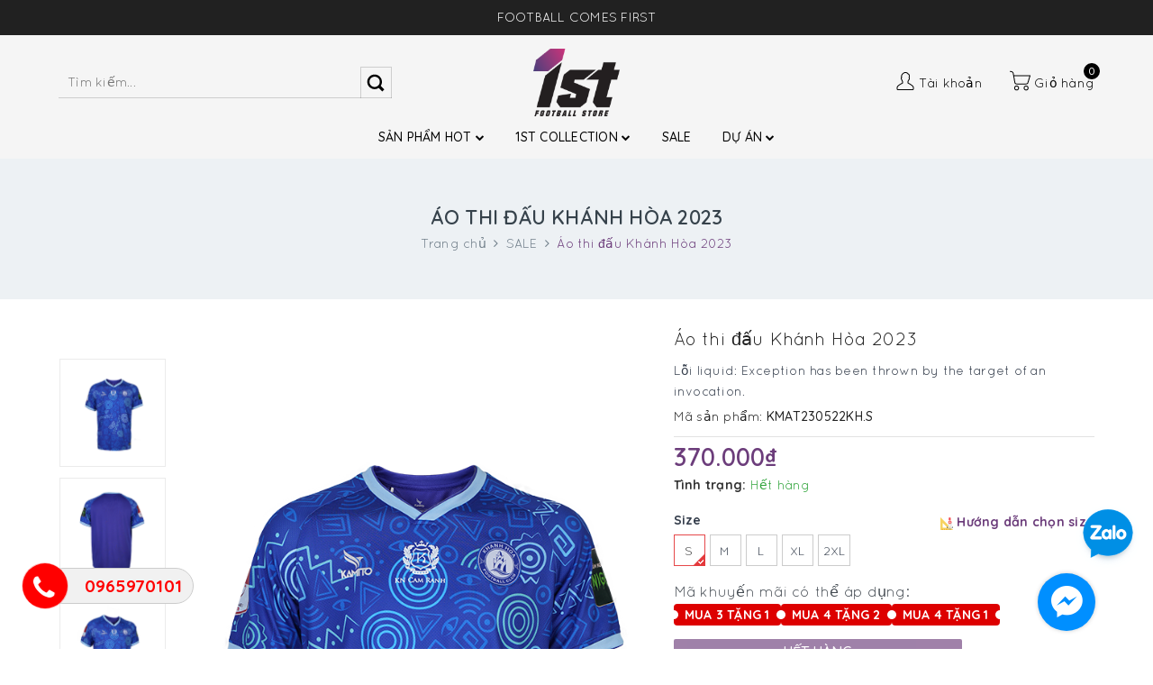

--- FILE ---
content_type: text/html; charset=utf-8
request_url: https://1stfootballstore.com/ao-thi-dau-khanh-hoa-2023-kmat230522kh-mau-cam
body_size: 88517
content:
<!DOCTYPE html>
<html lang="vi">
	<head>
		<meta charset="UTF-8" />
		<meta name="viewport" content="width=device-width, initial-scale=1, maximum-scale=1">			
		<title>
			Áo thi đấu Khánh Hòa 2023
			
			
			 | 1st Football Store			
		</title>		
		
		<meta name="keywords" content="Áo thi đấu Khánh Hòa 2023, SALE, 1st Football Store, 1stfootballstore.com"/>		
		<link rel="canonical" href="https://1stfootballstore.com/ao-thi-dau-khanh-hoa-2023-kmat230522kh-mau-cam"/>
		<link rel="dns-prefetch" href="https://1stfootballstore.com">
		<link rel="dns-prefetch" href="//bizweb.dktcdn.net/">
		<link rel="dns-prefetch" href="//www.google-analytics.com/">
		<link rel="dns-prefetch" href="//www.googletagmanager.com/">
		<meta name='revisit-after' content='1 days' />
		<meta name="robots" content="noodp,index,follow" />
		
		<link rel="icon" href="//bizweb.dktcdn.net/100/435/594/themes/833214/assets/favicon.png?1765852285465" type="image/x-icon" />
		
		
<meta property="og:type" content="product">
<meta property="og:title" content="Áo thi đấu Khánh Hòa 2023">

<meta property="og:image" content="http://bizweb.dktcdn.net/thumb/grande/100/435/594/products/dsc04127.png?v=1681920931150">
<meta property="og:image:secure_url" content="https://bizweb.dktcdn.net/thumb/grande/100/435/594/products/dsc04127.png?v=1681920931150">

<meta property="og:image" content="http://bizweb.dktcdn.net/thumb/grande/100/435/594/products/dsc04123.png?v=1681920931150">
<meta property="og:image:secure_url" content="https://bizweb.dktcdn.net/thumb/grande/100/435/594/products/dsc04123.png?v=1681920931150">

<meta property="og:image" content="http://bizweb.dktcdn.net/thumb/grande/100/435/594/products/dsc04135.png?v=1681920934367">
<meta property="og:image:secure_url" content="https://bizweb.dktcdn.net/thumb/grande/100/435/594/products/dsc04135.png?v=1681920934367">

<meta property="og:price:amount" content="370.000">
<meta property="og:price:currency" content="VND">

	<meta property="og:description" content="">
	<meta property="og:url" content="https://1stfootballstore.com/ao-thi-dau-khanh-hoa-2023-kmat230522kh-mau-cam">
	<meta property="og:site_name" content="1st Football Store">
		<link rel="preconnect" href="https://fonts.googleapis.com">
		<link rel="preconnect" href="https://fonts.gstatic.com" crossorigin>
		<link href="https://fonts.googleapis.com/css2?family=Quicksand:wght@500;600;700&display=swap" rel="stylesheet">
		<link rel="preload" as="style" type="text/css" href="//bizweb.dktcdn.net/100/435/594/themes/833214/assets/plugin.scss.css?1765852285465" onload="this.rel='stylesheet'" />
		<link href="//bizweb.dktcdn.net/100/435/594/themes/833214/assets/plugin.scss.css?1765852285465" rel="stylesheet" type="text/css" media="all" />
		<link rel="preload" as="style" type="text/css" href="//bizweb.dktcdn.net/100/435/594/themes/833214/assets/base.scss.css?1765852285465" onload="this.rel='stylesheet'" />
		<link href="//bizweb.dktcdn.net/100/435/594/themes/833214/assets/base.scss.css?1765852285465" rel="stylesheet" type="text/css" media="all" />	
		<link rel="preload" as="style" type="text/css" href="//bizweb.dktcdn.net/100/435/594/themes/833214/assets/ant-shoe.scss.css?1765852285465" onload="this.rel='stylesheet'" />
		<link href="//bizweb.dktcdn.net/100/435/594/themes/833214/assets/ant-shoe.scss.css?1765852285465" rel="stylesheet" type="text/css" media="all" />
		<link href="//bizweb.dktcdn.net/100/435/594/themes/833214/assets/edit.scss.css?1765852285465" rel="stylesheet" type="text/css" media="all" />
		
		<script>
/*! jQuery v2.2.3 | (c) jQuery Foundation | jquery.org/license */ 
!function(a,b){"object"==typeof module&&"object"==typeof module.exports?module.exports=a.document?b(a,!0):function(a){if(!a.document)throw new Error("jQuery requires a window with a document");return b(a)}:b(a)}("undefined"!=typeof window?window:this,function(a,b){var c=[],d=a.document,e=c.slice,f=c.concat,g=c.push,h=c.indexOf,i={},j=i.toString,k=i.hasOwnProperty,l={},m="2.2.3",n=function(a,b){return new n.fn.init(a,b)},o=/^[\s\uFEFF\xA0]+|[\s\uFEFF\xA0]+$/g,p=/^-ms-/,q=/-([\da-z])/gi,r=function(a,b){return b.toUpperCase()};n.fn=n.prototype={jquery:m,constructor:n,selector:"",length:0,toArray:function(){return e.call(this)},get:function(a){return null!=a?0>a?this[a+this.length]:this[a]:e.call(this)},pushStack:function(a){var b=n.merge(this.constructor(),a);return b.prevObject=this,b.context=this.context,b},each:function(a){return n.each(this,a)},map:function(a){return this.pushStack(n.map(this,function(b,c){return a.call(b,c,b)}))},slice:function(){return this.pushStack(e.apply(this,arguments))},first:function(){return this.eq(0)},last:function(){return this.eq(-1)},eq:function(a){var b=this.length,c=+a+(0>a?b:0);return this.pushStack(c>=0&&b>c?[this[c]]:[])},end:function(){return this.prevObject||this.constructor()},push:g,sort:c.sort,splice:c.splice},n.extend=n.fn.extend=function(){var a,b,c,d,e,f,g=arguments[0]||{},h=1,i=arguments.length,j=!1;for("boolean"==typeof g&&(j=g,g=arguments[h]||{},h++),"object"==typeof g||n.isFunction(g)||(g={}),h===i&&(g=this,h--);i>h;h++)if(null!=(a=arguments[h]))for(b in a)c=g[b],d=a[b],g!==d&&(j&&d&&(n.isPlainObject(d)||(e=n.isArray(d)))?(e?(e=!1,f=c&&n.isArray(c)?c:[]):f=c&&n.isPlainObject(c)?c:{},g[b]=n.extend(j,f,d)):void 0!==d&&(g[b]=d));return g},n.extend({expando:"jQuery"+(m+Math.random()).replace(/\D/g,""),isReady:!0,error:function(a){throw new Error(a)},noop:function(){},isFunction:function(a){return"function"===n.type(a)},isArray:Array.isArray,isWindow:function(a){return null!=a&&a===a.window},isNumeric:function(a){var b=a&&a.toString();return!n.isArray(a)&&b-parseFloat(b)+1>=0},isPlainObject:function(a){var b;if("object"!==n.type(a)||a.nodeType||n.isWindow(a))return!1;if(a.constructor&&!k.call(a,"constructor")&&!k.call(a.constructor.prototype||{},"isPrototypeOf"))return!1;for(b in a);return void 0===b||k.call(a,b)},isEmptyObject:function(a){var b;for(b in a)return!1;return!0},type:function(a){return null==a?a+"":"object"==typeof a||"function"==typeof a?i[j.call(a)]||"object":typeof a},globalEval:function(a){var b,c=eval;a=n.trim(a),a&&(1===a.indexOf("use strict")?(b=d.createElement("script"),b.text=a,d.head.appendChild(b).parentNode.removeChild(b)):c(a))},camelCase:function(a){return a.replace(p,"ms-").replace(q,r)},nodeName:function(a,b){return a.nodeName&&a.nodeName.toLowerCase()===b.toLowerCase()},each:function(a,b){var c,d=0;if(s(a)){for(c=a.length;c>d;d++)if(b.call(a[d],d,a[d])===!1)break}else for(d in a)if(b.call(a[d],d,a[d])===!1)break;return a},trim:function(a){return null==a?"":(a+"").replace(o,"")},makeArray:function(a,b){var c=b||[];return null!=a&&(s(Object(a))?n.merge(c,"string"==typeof a?[a]:a):g.call(c,a)),c},inArray:function(a,b,c){return null==b?-1:h.call(b,a,c)},merge:function(a,b){for(var c=+b.length,d=0,e=a.length;c>d;d++)a[e++]=b[d];return a.length=e,a},grep:function(a,b,c){for(var d,e=[],f=0,g=a.length,h=!c;g>f;f++)d=!b(a[f],f),d!==h&&e.push(a[f]);return e},map:function(a,b,c){var d,e,g=0,h=[];if(s(a))for(d=a.length;d>g;g++)e=b(a[g],g,c),null!=e&&h.push(e);else for(g in a)e=b(a[g],g,c),null!=e&&h.push(e);return f.apply([],h)},guid:1,proxy:function(a,b){var c,d,f;return"string"==typeof b&&(c=a[b],b=a,a=c),n.isFunction(a)?(d=e.call(arguments,2),f=function(){return a.apply(b||this,d.concat(e.call(arguments)))},f.guid=a.guid=a.guid||n.guid++,f):void 0},now:Date.now,support:l}),"function"==typeof Symbol&&(n.fn[Symbol.iterator]=c[Symbol.iterator]),n.each("Boolean Number String Function Array Date RegExp Object Error Symbol".split(" "),function(a,b){i["[object "+b+"]"]=b.toLowerCase()});function s(a){var b=!!a&&"length"in a&&a.length,c=n.type(a);return"function"===c||n.isWindow(a)?!1:"array"===c||0===b||"number"==typeof b&&b>0&&b-1 in a}var t=function(a){var b,c,d,e,f,g,h,i,j,k,l,m,n,o,p,q,r,s,t,u="sizzle"+1*new Date,v=a.document,w=0,x=0,y=ga(),z=ga(),A=ga(),B=function(a,b){return a===b&&(l=!0),0},C=1<<31,D={}.hasOwnProperty,E=[],F=E.pop,G=E.push,H=E.push,I=E.slice,J=function(a,b){for(var c=0,d=a.length;d>c;c++)if(a[c]===b)return c;return-1},K="checked|selected|async|autofocus|autoplay|controls|defer|disabled|hidden|ismap|loop|multiple|open|readonly|required|scoped",L="[\\x20\\t\\r\\n\\f]",M="(?:\\\\.|[\\w-]|[^\\x00-\\xa0])+",N="\\["+L+"*("+M+")(?:"+L+"*([*^$|!~]?=)"+L+"*(?:'((?:\\\\.|[^\\\\'])*)'|\"((?:\\\\.|[^\\\\\"])*)\"|("+M+"))|)"+L+"*\\]",O=":("+M+")(?:\\((('((?:\\\\.|[^\\\\'])*)'|\"((?:\\\\.|[^\\\\\"])*)\")|((?:\\\\.|[^\\\\()[\\]]|"+N+")*)|.*)\\)|)",P=new RegExp(L+"+","g"),Q=new RegExp("^"+L+"+|((?:^|[^\\\\])(?:\\\\.)*)"+L+"+$","g"),R=new RegExp("^"+L+"*,"+L+"*"),S=new RegExp("^"+L+"*([>+~]|"+L+")"+L+"*"),T=new RegExp("="+L+"*([^\\]'\"]*?)"+L+"*\\]","g"),U=new RegExp(O),V=new RegExp("^"+M+"$"),W={ID:new RegExp("^#("+M+")"),CLASS:new RegExp("^\\.("+M+")"),TAG:new RegExp("^("+M+"|[*])"),ATTR:new RegExp("^"+N),PSEUDO:new RegExp("^"+O),CHILD:new RegExp("^:(only|first|last|nth|nth-last)-(child|of-type)(?:\\("+L+"*(even|odd|(([+-]|)(\\d*)n|)"+L+"*(?:([+-]|)"+L+"*(\\d+)|))"+L+"*\\)|)","i"),bool:new RegExp("^(?:"+K+")$","i"),needsContext:new RegExp("^"+L+"*[>+~]|:(even|odd|eq|gt|lt|nth|first|last)(?:\\("+L+"*((?:-\\d)?\\d*)"+L+"*\\)|)(?=[^-]|$)","i")},X=/^(?:input|select|textarea|button)$/i,Y=/^h\d$/i,Z=/^[^{]+\{\s*\[native \w/,$=/^(?:#([\w-]+)|(\w+)|\.([\w-]+))$/,_=/[+~]/,aa=/'|\\/g,ba=new RegExp("\\\\([\\da-f]{1,6}"+L+"?|("+L+")|.)","ig"),ca=function(a,b,c){var d="0x"+b-65536;return d!==d||c?b:0>d?String.fromCharCode(d+65536):String.fromCharCode(d>>10|55296,1023&d|56320)},da=function(){m()};try{H.apply(E=I.call(v.childNodes),v.childNodes),E[v.childNodes.length].nodeType}catch(ea){H={apply:E.length?function(a,b){G.apply(a,I.call(b))}:function(a,b){var c=a.length,d=0;while(a[c++]=b[d++]);a.length=c-1}}}function fa(a,b,d,e){var f,h,j,k,l,o,r,s,w=b&&b.ownerDocument,x=b?b.nodeType:9;if(d=d||[],"string"!=typeof a||!a||1!==x&&9!==x&&11!==x)return d;if(!e&&((b?b.ownerDocument||b:v)!==n&&m(b),b=b||n,p)){if(11!==x&&(o=$.exec(a)))if(f=o[1]){if(9===x){if(!(j=b.getElementById(f)))return d;if(j.id===f)return d.push(j),d}else if(w&&(j=w.getElementById(f))&&t(b,j)&&j.id===f)return d.push(j),d}else{if(o[2])return H.apply(d,b.getElementsByTagName(a)),d;if((f=o[3])&&c.getElementsByClassName&&b.getElementsByClassName)return H.apply(d,b.getElementsByClassName(f)),d}if(c.qsa&&!A[a+" "]&&(!q||!q.test(a))){if(1!==x)w=b,s=a;else if("object"!==b.nodeName.toLowerCase()){(k=b.getAttribute("id"))?k=k.replace(aa,"\\$&"):b.setAttribute("id",k=u),r=g(a),h=r.length,l=V.test(k)?"#"+k:"[id='"+k+"']";while(h--)r[h]=l+" "+qa(r[h]);s=r.join(","),w=_.test(a)&&oa(b.parentNode)||b}if(s)try{return H.apply(d,w.querySelectorAll(s)),d}catch(y){}finally{k===u&&b.removeAttribute("id")}}}return i(a.replace(Q,"$1"),b,d,e)}function ga(){var a=[];function b(c,e){return a.push(c+" ")>d.cacheLength&&delete b[a.shift()],b[c+" "]=e}return b}function ha(a){return a[u]=!0,a}function ia(a){var b=n.createElement("div");try{return!!a(b)}catch(c){return!1}finally{b.parentNode&&b.parentNode.removeChild(b),b=null}}function ja(a,b){var c=a.split("|"),e=c.length;while(e--)d.attrHandle[c[e]]=b}function ka(a,b){var c=b&&a,d=c&&1===a.nodeType&&1===b.nodeType&&(~b.sourceIndex||C)-(~a.sourceIndex||C);if(d)return d;if(c)while(c=c.nextSibling)if(c===b)return-1;return a?1:-1}function la(a){return function(b){var c=b.nodeName.toLowerCase();return"input"===c&&b.type===a}}function ma(a){return function(b){var c=b.nodeName.toLowerCase();return("input"===c||"button"===c)&&b.type===a}}function na(a){return ha(function(b){return b=+b,ha(function(c,d){var e,f=a([],c.length,b),g=f.length;while(g--)c[e=f[g]]&&(c[e]=!(d[e]=c[e]))})})}function oa(a){return a&&"undefined"!=typeof a.getElementsByTagName&&a}c=fa.support={},f=fa.isXML=function(a){var b=a&&(a.ownerDocument||a).documentElement;return b?"HTML"!==b.nodeName:!1},m=fa.setDocument=function(a){var b,e,g=a?a.ownerDocument||a:v;return g!==n&&9===g.nodeType&&g.documentElement?(n=g,o=n.documentElement,p=!f(n),(e=n.defaultView)&&e.top!==e&&(e.addEventListener?e.addEventListener("unload",da,!1):e.attachEvent&&e.attachEvent("onunload",da)),c.attributes=ia(function(a){return a.className="i",!a.getAttribute("className")}),c.getElementsByTagName=ia(function(a){return a.appendChild(n.createComment("")),!a.getElementsByTagName("*").length}),c.getElementsByClassName=Z.test(n.getElementsByClassName),c.getById=ia(function(a){return o.appendChild(a).id=u,!n.getElementsByName||!n.getElementsByName(u).length}),c.getById?(d.find.ID=function(a,b){if("undefined"!=typeof b.getElementById&&p){var c=b.getElementById(a);return c?[c]:[]}},d.filter.ID=function(a){var b=a.replace(ba,ca);return function(a){return a.getAttribute("id")===b}}):(delete d.find.ID,d.filter.ID=function(a){var b=a.replace(ba,ca);return function(a){var c="undefined"!=typeof a.getAttributeNode&&a.getAttributeNode("id");return c&&c.value===b}}),d.find.TAG=c.getElementsByTagName?function(a,b){return"undefined"!=typeof b.getElementsByTagName?b.getElementsByTagName(a):c.qsa?b.querySelectorAll(a):void 0}:function(a,b){var c,d=[],e=0,f=b.getElementsByTagName(a);if("*"===a){while(c=f[e++])1===c.nodeType&&d.push(c);return d}return f},d.find.CLASS=c.getElementsByClassName&&function(a,b){return"undefined"!=typeof b.getElementsByClassName&&p?b.getElementsByClassName(a):void 0},r=[],q=[],(c.qsa=Z.test(n.querySelectorAll))&&(ia(function(a){o.appendChild(a).innerHTML="<a id='"+u+"'></a><select id='"+u+"-\r\\' msallowcapture=''><option selected=''></option></select>",a.querySelectorAll("[msallowcapture^='']").length&&q.push("[*^$]="+L+"*(?:''|\"\")"),a.querySelectorAll("[selected]").length||q.push("\\["+L+"*(?:value|"+K+")"),a.querySelectorAll("[id~="+u+"-]").length||q.push("~="),a.querySelectorAll(":checked").length||q.push(":checked"),a.querySelectorAll("a#"+u+"+*").length||q.push(".#.+[+~]")}),ia(function(a){var b=n.createElement("input");b.setAttribute("type","hidden"),a.appendChild(b).setAttribute("name","D"),a.querySelectorAll("[name=d]").length&&q.push("name"+L+"*[*^$|!~]?="),a.querySelectorAll(":enabled").length||q.push(":enabled",":disabled"),a.querySelectorAll("*,:x"),q.push(",.*:")})),(c.matchesSelector=Z.test(s=o.matches||o.webkitMatchesSelector||o.mozMatchesSelector||o.oMatchesSelector||o.msMatchesSelector))&&ia(function(a){c.disconnectedMatch=s.call(a,"div"),s.call(a,"[s!='']:x"),r.push("!=",O)}),q=q.length&&new RegExp(q.join("|")),r=r.length&&new RegExp(r.join("|")),b=Z.test(o.compareDocumentPosition),t=b||Z.test(o.contains)?function(a,b){var c=9===a.nodeType?a.documentElement:a,d=b&&b.parentNode;return a===d||!(!d||1!==d.nodeType||!(c.contains?c.contains(d):a.compareDocumentPosition&&16&a.compareDocumentPosition(d)))}:function(a,b){if(b)while(b=b.parentNode)if(b===a)return!0;return!1},B=b?function(a,b){if(a===b)return l=!0,0;var d=!a.compareDocumentPosition-!b.compareDocumentPosition;return d?d:(d=(a.ownerDocument||a)===(b.ownerDocument||b)?a.compareDocumentPosition(b):1,1&d||!c.sortDetached&&b.compareDocumentPosition(a)===d?a===n||a.ownerDocument===v&&t(v,a)?-1:b===n||b.ownerDocument===v&&t(v,b)?1:k?J(k,a)-J(k,b):0:4&d?-1:1)}:function(a,b){if(a===b)return l=!0,0;var c,d=0,e=a.parentNode,f=b.parentNode,g=[a],h=[b];if(!e||!f)return a===n?-1:b===n?1:e?-1:f?1:k?J(k,a)-J(k,b):0;if(e===f)return ka(a,b);c=a;while(c=c.parentNode)g.unshift(c);c=b;while(c=c.parentNode)h.unshift(c);while(g[d]===h[d])d++;return d?ka(g[d],h[d]):g[d]===v?-1:h[d]===v?1:0},n):n},fa.matches=function(a,b){return fa(a,null,null,b)},fa.matchesSelector=function(a,b){if((a.ownerDocument||a)!==n&&m(a),b=b.replace(T,"='$1']"),c.matchesSelector&&p&&!A[b+" "]&&(!r||!r.test(b))&&(!q||!q.test(b)))try{var d=s.call(a,b);if(d||c.disconnectedMatch||a.document&&11!==a.document.nodeType)return d}catch(e){}return fa(b,n,null,[a]).length>0},fa.contains=function(a,b){return(a.ownerDocument||a)!==n&&m(a),t(a,b)},fa.attr=function(a,b){(a.ownerDocument||a)!==n&&m(a);var e=d.attrHandle[b.toLowerCase()],f=e&&D.call(d.attrHandle,b.toLowerCase())?e(a,b,!p):void 0;return void 0!==f?f:c.attributes||!p?a.getAttribute(b):(f=a.getAttributeNode(b))&&f.specified?f.value:null},fa.error=function(a){throw new Error("Syntax error, unrecognized expression: "+a)},fa.uniqueSort=function(a){var b,d=[],e=0,f=0;if(l=!c.detectDuplicates,k=!c.sortStable&&a.slice(0),a.sort(B),l){while(b=a[f++])b===a[f]&&(e=d.push(f));while(e--)a.splice(d[e],1)}return k=null,a},e=fa.getText=function(a){var b,c="",d=0,f=a.nodeType;if(f){if(1===f||9===f||11===f){if("string"==typeof a.textContent)return a.textContent;for(a=a.firstChild;a;a=a.nextSibling)c+=e(a)}else if(3===f||4===f)return a.nodeValue}else while(b=a[d++])c+=e(b);return c},d=fa.selectors={cacheLength:50,createPseudo:ha,match:W,attrHandle:{},find:{},relative:{">":{dir:"parentNode",first:!0}," ":{dir:"parentNode"},"+":{dir:"previousSibling",first:!0},"~":{dir:"previousSibling"}},preFilter:{ATTR:function(a){return a[1]=a[1].replace(ba,ca),a[3]=(a[3]||a[4]||a[5]||"").replace(ba,ca),"~="===a[2]&&(a[3]=" "+a[3]+" "),a.slice(0,4)},CHILD:function(a){return a[1]=a[1].toLowerCase(),"nth"===a[1].slice(0,3)?(a[3]||fa.error(a[0]),a[4]=+(a[4]?a[5]+(a[6]||1):2*("even"===a[3]||"odd"===a[3])),a[5]=+(a[7]+a[8]||"odd"===a[3])):a[3]&&fa.error(a[0]),a},PSEUDO:function(a){var b,c=!a[6]&&a[2];return W.CHILD.test(a[0])?null:(a[3]?a[2]=a[4]||a[5]||"":c&&U.test(c)&&(b=g(c,!0))&&(b=c.indexOf(")",c.length-b)-c.length)&&(a[0]=a[0].slice(0,b),a[2]=c.slice(0,b)),a.slice(0,3))}},filter:{TAG:function(a){var b=a.replace(ba,ca).toLowerCase();return"*"===a?function(){return!0}:function(a){return a.nodeName&&a.nodeName.toLowerCase()===b}},CLASS:function(a){var b=y[a+" "];return b||(b=new RegExp("(^|"+L+")"+a+"("+L+"|$)"))&&y(a,function(a){return b.test("string"==typeof a.className&&a.className||"undefined"!=typeof a.getAttribute&&a.getAttribute("class")||"")})},ATTR:function(a,b,c){return function(d){var e=fa.attr(d,a);return null==e?"!="===b:b?(e+="","="===b?e===c:"!="===b?e!==c:"^="===b?c&&0===e.indexOf(c):"*="===b?c&&e.indexOf(c)>-1:"$="===b?c&&e.slice(-c.length)===c:"~="===b?(" "+e.replace(P," ")+" ").indexOf(c)>-1:"|="===b?e===c||e.slice(0,c.length+1)===c+"-":!1):!0}},CHILD:function(a,b,c,d,e){var f="nth"!==a.slice(0,3),g="last"!==a.slice(-4),h="of-type"===b;return 1===d&&0===e?function(a){return!!a.parentNode}:function(b,c,i){var j,k,l,m,n,o,p=f!==g?"nextSibling":"previousSibling",q=b.parentNode,r=h&&b.nodeName.toLowerCase(),s=!i&&!h,t=!1;if(q){if(f){while(p){m=b;while(m=m[p])if(h?m.nodeName.toLowerCase()===r:1===m.nodeType)return!1;o=p="only"===a&&!o&&"nextSibling"}return!0}if(o=[g?q.firstChild:q.lastChild],g&&s){m=q,l=m[u]||(m[u]={}),k=l[m.uniqueID]||(l[m.uniqueID]={}),j=k[a]||[],n=j[0]===w&&j[1],t=n&&j[2],m=n&&q.childNodes[n];while(m=++n&&m&&m[p]||(t=n=0)||o.pop())if(1===m.nodeType&&++t&&m===b){k[a]=[w,n,t];break}}else if(s&&(m=b,l=m[u]||(m[u]={}),k=l[m.uniqueID]||(l[m.uniqueID]={}),j=k[a]||[],n=j[0]===w&&j[1],t=n),t===!1)while(m=++n&&m&&m[p]||(t=n=0)||o.pop())if((h?m.nodeName.toLowerCase()===r:1===m.nodeType)&&++t&&(s&&(l=m[u]||(m[u]={}),k=l[m.uniqueID]||(l[m.uniqueID]={}),k[a]=[w,t]),m===b))break;return t-=e,t===d||t%d===0&&t/d>=0}}},PSEUDO:function(a,b){var c,e=d.pseudos[a]||d.setFilters[a.toLowerCase()]||fa.error("unsupported pseudo: "+a);return e[u]?e(b):e.length>1?(c=[a,a,"",b],d.setFilters.hasOwnProperty(a.toLowerCase())?ha(function(a,c){var d,f=e(a,b),g=f.length;while(g--)d=J(a,f[g]),a[d]=!(c[d]=f[g])}):function(a){return e(a,0,c)}):e}},pseudos:{not:ha(function(a){var b=[],c=[],d=h(a.replace(Q,"$1"));return d[u]?ha(function(a,b,c,e){var f,g=d(a,null,e,[]),h=a.length;while(h--)(f=g[h])&&(a[h]=!(b[h]=f))}):function(a,e,f){return b[0]=a,d(b,null,f,c),b[0]=null,!c.pop()}}),has:ha(function(a){return function(b){return fa(a,b).length>0}}),contains:ha(function(a){return a=a.replace(ba,ca),function(b){return(b.textContent||b.innerText||e(b)).indexOf(a)>-1}}),lang:ha(function(a){return V.test(a||"")||fa.error("unsupported lang: "+a),a=a.replace(ba,ca).toLowerCase(),function(b){var c;do if(c=p?b.lang:b.getAttribute("xml:lang")||b.getAttribute("lang"))return c=c.toLowerCase(),c===a||0===c.indexOf(a+"-");while((b=b.parentNode)&&1===b.nodeType);return!1}}),target:function(b){var c=a.location&&a.location.hash;return c&&c.slice(1)===b.id},root:function(a){return a===o},focus:function(a){return a===n.activeElement&&(!n.hasFocus||n.hasFocus())&&!!(a.type||a.href||~a.tabIndex)},enabled:function(a){return a.disabled===!1},disabled:function(a){return a.disabled===!0},checked:function(a){var b=a.nodeName.toLowerCase();return"input"===b&&!!a.checked||"option"===b&&!!a.selected},selected:function(a){return a.parentNode&&a.parentNode.selectedIndex,a.selected===!0},empty:function(a){for(a=a.firstChild;a;a=a.nextSibling)if(a.nodeType<6)return!1;return!0},parent:function(a){return!d.pseudos.empty(a)},header:function(a){return Y.test(a.nodeName)},input:function(a){return X.test(a.nodeName)},button:function(a){var b=a.nodeName.toLowerCase();return"input"===b&&"button"===a.type||"button"===b},text:function(a){var b;return"input"===a.nodeName.toLowerCase()&&"text"===a.type&&(null==(b=a.getAttribute("type"))||"text"===b.toLowerCase())},first:na(function(){return[0]}),last:na(function(a,b){return[b-1]}),eq:na(function(a,b,c){return[0>c?c+b:c]}),even:na(function(a,b){for(var c=0;b>c;c+=2)a.push(c);return a}),odd:na(function(a,b){for(var c=1;b>c;c+=2)a.push(c);return a}),lt:na(function(a,b,c){for(var d=0>c?c+b:c;--d>=0;)a.push(d);return a}),gt:na(function(a,b,c){for(var d=0>c?c+b:c;++d<b;)a.push(d);return a})}},d.pseudos.nth=d.pseudos.eq;for(b in{radio:!0,checkbox:!0,file:!0,password:!0,image:!0})d.pseudos[b]=la(b);for(b in{submit:!0,reset:!0})d.pseudos[b]=ma(b);function pa(){}pa.prototype=d.filters=d.pseudos,d.setFilters=new pa,g=fa.tokenize=function(a,b){var c,e,f,g,h,i,j,k=z[a+" "];if(k)return b?0:k.slice(0);h=a,i=[],j=d.preFilter;while(h){c&&!(e=R.exec(h))||(e&&(h=h.slice(e[0].length)||h),i.push(f=[])),c=!1,(e=S.exec(h))&&(c=e.shift(),f.push({value:c,type:e[0].replace(Q," ")}),h=h.slice(c.length));for(g in d.filter)!(e=W[g].exec(h))||j[g]&&!(e=j[g](e))||(c=e.shift(),f.push({value:c,type:g,matches:e}),h=h.slice(c.length));if(!c)break}return b?h.length:h?fa.error(a):z(a,i).slice(0)};function qa(a){for(var b=0,c=a.length,d="";c>b;b++)d+=a[b].value;return d}function ra(a,b,c){var d=b.dir,e=c&&"parentNode"===d,f=x++;return b.first?function(b,c,f){while(b=b[d])if(1===b.nodeType||e)return a(b,c,f)}:function(b,c,g){var h,i,j,k=[w,f];if(g){while(b=b[d])if((1===b.nodeType||e)&&a(b,c,g))return!0}else while(b=b[d])if(1===b.nodeType||e){if(j=b[u]||(b[u]={}),i=j[b.uniqueID]||(j[b.uniqueID]={}),(h=i[d])&&h[0]===w&&h[1]===f)return k[2]=h[2];if(i[d]=k,k[2]=a(b,c,g))return!0}}}function sa(a){return a.length>1?function(b,c,d){var e=a.length;while(e--)if(!a[e](b,c,d))return!1;return!0}:a[0]}function ta(a,b,c){for(var d=0,e=b.length;e>d;d++)fa(a,b[d],c);return c}function ua(a,b,c,d,e){for(var f,g=[],h=0,i=a.length,j=null!=b;i>h;h++)(f=a[h])&&(c&&!c(f,d,e)||(g.push(f),j&&b.push(h)));return g}function va(a,b,c,d,e,f){return d&&!d[u]&&(d=va(d)),e&&!e[u]&&(e=va(e,f)),ha(function(f,g,h,i){var j,k,l,m=[],n=[],o=g.length,p=f||ta(b||"*",h.nodeType?[h]:h,[]),q=!a||!f&&b?p:ua(p,m,a,h,i),r=c?e||(f?a:o||d)?[]:g:q;if(c&&c(q,r,h,i),d){j=ua(r,n),d(j,[],h,i),k=j.length;while(k--)(l=j[k])&&(r[n[k]]=!(q[n[k]]=l))}if(f){if(e||a){if(e){j=[],k=r.length;while(k--)(l=r[k])&&j.push(q[k]=l);e(null,r=[],j,i)}k=r.length;while(k--)(l=r[k])&&(j=e?J(f,l):m[k])>-1&&(f[j]=!(g[j]=l))}}else r=ua(r===g?r.splice(o,r.length):r),e?e(null,g,r,i):H.apply(g,r)})}function wa(a){for(var b,c,e,f=a.length,g=d.relative[a[0].type],h=g||d.relative[" "],i=g?1:0,k=ra(function(a){return a===b},h,!0),l=ra(function(a){return J(b,a)>-1},h,!0),m=[function(a,c,d){var e=!g&&(d||c!==j)||((b=c).nodeType?k(a,c,d):l(a,c,d));return b=null,e}];f>i;i++)if(c=d.relative[a[i].type])m=[ra(sa(m),c)];else{if(c=d.filter[a[i].type].apply(null,a[i].matches),c[u]){for(e=++i;f>e;e++)if(d.relative[a[e].type])break;return va(i>1&&sa(m),i>1&&qa(a.slice(0,i-1).concat({value:" "===a[i-2].type?"*":""})).replace(Q,"$1"),c,e>i&&wa(a.slice(i,e)),f>e&&wa(a=a.slice(e)),f>e&&qa(a))}m.push(c)}return sa(m)}function xa(a,b){var c=b.length>0,e=a.length>0,f=function(f,g,h,i,k){var l,o,q,r=0,s="0",t=f&&[],u=[],v=j,x=f||e&&d.find.TAG("*",k),y=w+=null==v?1:Math.random()||.1,z=x.length;for(k&&(j=g===n||g||k);s!==z&&null!=(l=x[s]);s++){if(e&&l){o=0,g||l.ownerDocument===n||(m(l),h=!p);while(q=a[o++])if(q(l,g||n,h)){i.push(l);break}k&&(w=y)}c&&((l=!q&&l)&&r--,f&&t.push(l))}if(r+=s,c&&s!==r){o=0;while(q=b[o++])q(t,u,g,h);if(f){if(r>0)while(s--)t[s]||u[s]||(u[s]=F.call(i));u=ua(u)}H.apply(i,u),k&&!f&&u.length>0&&r+b.length>1&&fa.uniqueSort(i)}return k&&(w=y,j=v),t};return c?ha(f):f}return h=fa.compile=function(a,b){var c,d=[],e=[],f=A[a+" "];if(!f){b||(b=g(a)),c=b.length;while(c--)f=wa(b[c]),f[u]?d.push(f):e.push(f);f=A(a,xa(e,d)),f.selector=a}return f},i=fa.select=function(a,b,e,f){var i,j,k,l,m,n="function"==typeof a&&a,o=!f&&g(a=n.selector||a);if(e=e||[],1===o.length){if(j=o[0]=o[0].slice(0),j.length>2&&"ID"===(k=j[0]).type&&c.getById&&9===b.nodeType&&p&&d.relative[j[1].type]){if(b=(d.find.ID(k.matches[0].replace(ba,ca),b)||[])[0],!b)return e;n&&(b=b.parentNode),a=a.slice(j.shift().value.length)}i=W.needsContext.test(a)?0:j.length;while(i--){if(k=j[i],d.relative[l=k.type])break;if((m=d.find[l])&&(f=m(k.matches[0].replace(ba,ca),_.test(j[0].type)&&oa(b.parentNode)||b))){if(j.splice(i,1),a=f.length&&qa(j),!a)return H.apply(e,f),e;break}}}return(n||h(a,o))(f,b,!p,e,!b||_.test(a)&&oa(b.parentNode)||b),e},c.sortStable=u.split("").sort(B).join("")===u,c.detectDuplicates=!!l,m(),c.sortDetached=ia(function(a){return 1&a.compareDocumentPosition(n.createElement("div"))}),ia(function(a){return a.innerHTML="<a href='#'></a>","#"===a.firstChild.getAttribute("href")})||ja("type|href|height|width",function(a,b,c){return c?void 0:a.getAttribute(b,"type"===b.toLowerCase()?1:2)}),c.attributes&&ia(function(a){return a.innerHTML="<input/>",a.firstChild.setAttribute("value",""),""===a.firstChild.getAttribute("value")})||ja("value",function(a,b,c){return c||"input"!==a.nodeName.toLowerCase()?void 0:a.defaultValue}),ia(function(a){return null==a.getAttribute("disabled")})||ja(K,function(a,b,c){var d;return c?void 0:a[b]===!0?b.toLowerCase():(d=a.getAttributeNode(b))&&d.specified?d.value:null}),fa}(a);n.find=t,n.expr=t.selectors,n.expr[":"]=n.expr.pseudos,n.uniqueSort=n.unique=t.uniqueSort,n.text=t.getText,n.isXMLDoc=t.isXML,n.contains=t.contains;var u=function(a,b,c){var d=[],e=void 0!==c;while((a=a[b])&&9!==a.nodeType)if(1===a.nodeType){if(e&&n(a).is(c))break;d.push(a)}return d},v=function(a,b){for(var c=[];a;a=a.nextSibling)1===a.nodeType&&a!==b&&c.push(a);return c},w=n.expr.match.needsContext,x=/^<([\w-]+)\s*\/?>(?:<\/\1>|)$/,y=/^.[^:#\[\.,]*$/;function z(a,b,c){if(n.isFunction(b))return n.grep(a,function(a,d){return!!b.call(a,d,a)!==c});if(b.nodeType)return n.grep(a,function(a){return a===b!==c});if("string"==typeof b){if(y.test(b))return n.filter(b,a,c);b=n.filter(b,a)}return n.grep(a,function(a){return h.call(b,a)>-1!==c})}n.filter=function(a,b,c){var d=b[0];return c&&(a=":not("+a+")"),1===b.length&&1===d.nodeType?n.find.matchesSelector(d,a)?[d]:[]:n.find.matches(a,n.grep(b,function(a){return 1===a.nodeType}))},n.fn.extend({find:function(a){var b,c=this.length,d=[],e=this;if("string"!=typeof a)return this.pushStack(n(a).filter(function(){for(b=0;c>b;b++)if(n.contains(e[b],this))return!0}));for(b=0;c>b;b++)n.find(a,e[b],d);return d=this.pushStack(c>1?n.unique(d):d),d.selector=this.selector?this.selector+" "+a:a,d},filter:function(a){return this.pushStack(z(this,a||[],!1))},not:function(a){return this.pushStack(z(this,a||[],!0))},is:function(a){return!!z(this,"string"==typeof a&&w.test(a)?n(a):a||[],!1).length}});var A,B=/^(?:\s*(<[\w\W]+>)[^>]*|#([\w-]*))$/,C=n.fn.init=function(a,b,c){var e,f;if(!a)return this;if(c=c||A,"string"==typeof a){if(e="<"===a[0]&&">"===a[a.length-1]&&a.length>=3?[null,a,null]:B.exec(a),!e||!e[1]&&b)return!b||b.jquery?(b||c).find(a):this.constructor(b).find(a);if(e[1]){if(b=b instanceof n?b[0]:b,n.merge(this,n.parseHTML(e[1],b&&b.nodeType?b.ownerDocument||b:d,!0)),x.test(e[1])&&n.isPlainObject(b))for(e in b)n.isFunction(this[e])?this[e](b[e]):this.attr(e,b[e]);return this}return f=d.getElementById(e[2]),f&&f.parentNode&&(this.length=1,this[0]=f),this.context=d,this.selector=a,this}return a.nodeType?(this.context=this[0]=a,this.length=1,this):n.isFunction(a)?void 0!==c.ready?c.ready(a):a(n):(void 0!==a.selector&&(this.selector=a.selector,this.context=a.context),n.makeArray(a,this))};C.prototype=n.fn,A=n(d);var D=/^(?:parents|prev(?:Until|All))/,E={children:!0,contents:!0,next:!0,prev:!0};n.fn.extend({has:function(a){var b=n(a,this),c=b.length;return this.filter(function(){for(var a=0;c>a;a++)if(n.contains(this,b[a]))return!0})},closest:function(a,b){for(var c,d=0,e=this.length,f=[],g=w.test(a)||"string"!=typeof a?n(a,b||this.context):0;e>d;d++)for(c=this[d];c&&c!==b;c=c.parentNode)if(c.nodeType<11&&(g?g.index(c)>-1:1===c.nodeType&&n.find.matchesSelector(c,a))){f.push(c);break}return this.pushStack(f.length>1?n.uniqueSort(f):f)},index:function(a){return a?"string"==typeof a?h.call(n(a),this[0]):h.call(this,a.jquery?a[0]:a):this[0]&&this[0].parentNode?this.first().prevAll().length:-1},add:function(a,b){return this.pushStack(n.uniqueSort(n.merge(this.get(),n(a,b))))},addBack:function(a){return this.add(null==a?this.prevObject:this.prevObject.filter(a))}});function F(a,b){while((a=a[b])&&1!==a.nodeType);return a}n.each({parent:function(a){var b=a.parentNode;return b&&11!==b.nodeType?b:null},parents:function(a){return u(a,"parentNode")},parentsUntil:function(a,b,c){return u(a,"parentNode",c)},next:function(a){return F(a,"nextSibling")},prev:function(a){return F(a,"previousSibling")},nextAll:function(a){return u(a,"nextSibling")},prevAll:function(a){return u(a,"previousSibling")},nextUntil:function(a,b,c){return u(a,"nextSibling",c)},prevUntil:function(a,b,c){return u(a,"previousSibling",c)},siblings:function(a){return v((a.parentNode||{}).firstChild,a)},children:function(a){return v(a.firstChild)},contents:function(a){return a.contentDocument||n.merge([],a.childNodes)}},function(a,b){n.fn[a]=function(c,d){var e=n.map(this,b,c);return"Until"!==a.slice(-5)&&(d=c),d&&"string"==typeof d&&(e=n.filter(d,e)),this.length>1&&(E[a]||n.uniqueSort(e),D.test(a)&&e.reverse()),this.pushStack(e)}});var G=/\S+/g;function H(a){var b={};return n.each(a.match(G)||[],function(a,c){b[c]=!0}),b}n.Callbacks=function(a){a="string"==typeof a?H(a):n.extend({},a);var b,c,d,e,f=[],g=[],h=-1,i=function(){for(e=a.once,d=b=!0;g.length;h=-1){c=g.shift();while(++h<f.length)f[h].apply(c[0],c[1])===!1&&a.stopOnFalse&&(h=f.length,c=!1)}a.memory||(c=!1),b=!1,e&&(f=c?[]:"")},j={add:function(){return f&&(c&&!b&&(h=f.length-1,g.push(c)),function d(b){n.each(b,function(b,c){n.isFunction(c)?a.unique&&j.has(c)||f.push(c):c&&c.length&&"string"!==n.type(c)&&d(c)})}(arguments),c&&!b&&i()),this},remove:function(){return n.each(arguments,function(a,b){var c;while((c=n.inArray(b,f,c))>-1)f.splice(c,1),h>=c&&h--}),this},has:function(a){return a?n.inArray(a,f)>-1:f.length>0},empty:function(){return f&&(f=[]),this},disable:function(){return e=g=[],f=c="",this},disabled:function(){return!f},lock:function(){return e=g=[],c||(f=c=""),this},locked:function(){return!!e},fireWith:function(a,c){return e||(c=c||[],c=[a,c.slice?c.slice():c],g.push(c),b||i()),this},fire:function(){return j.fireWith(this,arguments),this},fired:function(){return!!d}};return j},n.extend({Deferred:function(a){var b=[["resolve","done",n.Callbacks("once memory"),"resolved"],["reject","fail",n.Callbacks("once memory"),"rejected"],["notify","progress",n.Callbacks("memory")]],c="pending",d={state:function(){return c},always:function(){return e.done(arguments).fail(arguments),this},then:function(){var a=arguments;return n.Deferred(function(c){n.each(b,function(b,f){var g=n.isFunction(a[b])&&a[b];e[f[1]](function(){var a=g&&g.apply(this,arguments);a&&n.isFunction(a.promise)?a.promise().progress(c.notify).done(c.resolve).fail(c.reject):c[f[0]+"With"](this===d?c.promise():this,g?[a]:arguments)})}),a=null}).promise()},promise:function(a){return null!=a?n.extend(a,d):d}},e={};return d.pipe=d.then,n.each(b,function(a,f){var g=f[2],h=f[3];d[f[1]]=g.add,h&&g.add(function(){c=h},b[1^a][2].disable,b[2][2].lock),e[f[0]]=function(){return e[f[0]+"With"](this===e?d:this,arguments),this},e[f[0]+"With"]=g.fireWith}),d.promise(e),a&&a.call(e,e),e},when:function(a){var b=0,c=e.call(arguments),d=c.length,f=1!==d||a&&n.isFunction(a.promise)?d:0,g=1===f?a:n.Deferred(),h=function(a,b,c){return function(d){b[a]=this,c[a]=arguments.length>1?e.call(arguments):d,c===i?g.notifyWith(b,c):--f||g.resolveWith(b,c)}},i,j,k;if(d>1)for(i=new Array(d),j=new Array(d),k=new Array(d);d>b;b++)c[b]&&n.isFunction(c[b].promise)?c[b].promise().progress(h(b,j,i)).done(h(b,k,c)).fail(g.reject):--f;return f||g.resolveWith(k,c),g.promise()}});var I;n.fn.ready=function(a){return n.ready.promise().done(a),this},n.extend({isReady:!1,readyWait:1,holdReady:function(a){a?n.readyWait++:n.ready(!0)},ready:function(a){(a===!0?--n.readyWait:n.isReady)||(n.isReady=!0,a!==!0&&--n.readyWait>0||(I.resolveWith(d,[n]),n.fn.triggerHandler&&(n(d).triggerHandler("ready"),n(d).off("ready"))))}});function J(){d.removeEventListener("DOMContentLoaded",J),a.removeEventListener("load",J),n.ready()}n.ready.promise=function(b){return I||(I=n.Deferred(),"complete"===d.readyState||"loading"!==d.readyState&&!d.documentElement.doScroll?a.setTimeout(n.ready):(d.addEventListener("DOMContentLoaded",J),a.addEventListener("load",J))),I.promise(b)},n.ready.promise();var K=function(a,b,c,d,e,f,g){var h=0,i=a.length,j=null==c;if("object"===n.type(c)){e=!0;for(h in c)K(a,b,h,c[h],!0,f,g)}else if(void 0!==d&&(e=!0,n.isFunction(d)||(g=!0),j&&(g?(b.call(a,d),b=null):(j=b,b=function(a,b,c){return j.call(n(a),c)})),b))for(;i>h;h++)b(a[h],c,g?d:d.call(a[h],h,b(a[h],c)));return e?a:j?b.call(a):i?b(a[0],c):f},L=function(a){return 1===a.nodeType||9===a.nodeType||!+a.nodeType};function M(){this.expando=n.expando+M.uid++}M.uid=1,M.prototype={register:function(a,b){var c=b||{};return a.nodeType?a[this.expando]=c:Object.defineProperty(a,this.expando,{value:c,writable:!0,configurable:!0}),a[this.expando]},cache:function(a){if(!L(a))return{};var b=a[this.expando];return b||(b={},L(a)&&(a.nodeType?a[this.expando]=b:Object.defineProperty(a,this.expando,{value:b,configurable:!0}))),b},set:function(a,b,c){var d,e=this.cache(a);if("string"==typeof b)e[b]=c;else for(d in b)e[d]=b[d];return e},get:function(a,b){return void 0===b?this.cache(a):a[this.expando]&&a[this.expando][b]},access:function(a,b,c){var d;return void 0===b||b&&"string"==typeof b&&void 0===c?(d=this.get(a,b),void 0!==d?d:this.get(a,n.camelCase(b))):(this.set(a,b,c),void 0!==c?c:b)},remove:function(a,b){var c,d,e,f=a[this.expando];if(void 0!==f){if(void 0===b)this.register(a);else{n.isArray(b)?d=b.concat(b.map(n.camelCase)):(e=n.camelCase(b),b in f?d=[b,e]:(d=e,d=d in f?[d]:d.match(G)||[])),c=d.length;while(c--)delete f[d[c]]}(void 0===b||n.isEmptyObject(f))&&(a.nodeType?a[this.expando]=void 0:delete a[this.expando])}},hasData:function(a){var b=a[this.expando];return void 0!==b&&!n.isEmptyObject(b)}};var N=new M,O=new M,P=/^(?:\{[\w\W]*\}|\[[\w\W]*\])$/,Q=/[A-Z]/g;function R(a,b,c){var d;if(void 0===c&&1===a.nodeType)if(d="data-"+b.replace(Q,"-$&").toLowerCase(),c=a.getAttribute(d),"string"==typeof c){try{c="true"===c?!0:"false"===c?!1:"null"===c?null:+c+""===c?+c:P.test(c)?n.parseJSON(c):c;
}catch(e){}O.set(a,b,c)}else c=void 0;return c}n.extend({hasData:function(a){return O.hasData(a)||N.hasData(a)},data:function(a,b,c){return O.access(a,b,c)},removeData:function(a,b){O.remove(a,b)},_data:function(a,b,c){return N.access(a,b,c)},_removeData:function(a,b){N.remove(a,b)}}),n.fn.extend({data:function(a,b){var c,d,e,f=this[0],g=f&&f.attributes;if(void 0===a){if(this.length&&(e=O.get(f),1===f.nodeType&&!N.get(f,"hasDataAttrs"))){c=g.length;while(c--)g[c]&&(d=g[c].name,0===d.indexOf("data-")&&(d=n.camelCase(d.slice(5)),R(f,d,e[d])));N.set(f,"hasDataAttrs",!0)}return e}return"object"==typeof a?this.each(function(){O.set(this,a)}):K(this,function(b){var c,d;if(f&&void 0===b){if(c=O.get(f,a)||O.get(f,a.replace(Q,"-$&").toLowerCase()),void 0!==c)return c;if(d=n.camelCase(a),c=O.get(f,d),void 0!==c)return c;if(c=R(f,d,void 0),void 0!==c)return c}else d=n.camelCase(a),this.each(function(){var c=O.get(this,d);O.set(this,d,b),a.indexOf("-")>-1&&void 0!==c&&O.set(this,a,b)})},null,b,arguments.length>1,null,!0)},removeData:function(a){return this.each(function(){O.remove(this,a)})}}),n.extend({queue:function(a,b,c){var d;return a?(b=(b||"fx")+"queue",d=N.get(a,b),c&&(!d||n.isArray(c)?d=N.access(a,b,n.makeArray(c)):d.push(c)),d||[]):void 0},dequeue:function(a,b){b=b||"fx";var c=n.queue(a,b),d=c.length,e=c.shift(),f=n._queueHooks(a,b),g=function(){n.dequeue(a,b)};"inprogress"===e&&(e=c.shift(),d--),e&&("fx"===b&&c.unshift("inprogress"),delete f.stop,e.call(a,g,f)),!d&&f&&f.empty.fire()},_queueHooks:function(a,b){var c=b+"queueHooks";return N.get(a,c)||N.access(a,c,{empty:n.Callbacks("once memory").add(function(){N.remove(a,[b+"queue",c])})})}}),n.fn.extend({queue:function(a,b){var c=2;return"string"!=typeof a&&(b=a,a="fx",c--),arguments.length<c?n.queue(this[0],a):void 0===b?this:this.each(function(){var c=n.queue(this,a,b);n._queueHooks(this,a),"fx"===a&&"inprogress"!==c[0]&&n.dequeue(this,a)})},dequeue:function(a){return this.each(function(){n.dequeue(this,a)})},clearQueue:function(a){return this.queue(a||"fx",[])},promise:function(a,b){var c,d=1,e=n.Deferred(),f=this,g=this.length,h=function(){--d||e.resolveWith(f,[f])};"string"!=typeof a&&(b=a,a=void 0),a=a||"fx";while(g--)c=N.get(f[g],a+"queueHooks"),c&&c.empty&&(d++,c.empty.add(h));return h(),e.promise(b)}});var S=/[+-]?(?:\d*\.|)\d+(?:[eE][+-]?\d+|)/.source,T=new RegExp("^(?:([+-])=|)("+S+")([a-z%]*)$","i"),U=["Top","Right","Bottom","Left"],V=function(a,b){return a=b||a,"none"===n.css(a,"display")||!n.contains(a.ownerDocument,a)};function W(a,b,c,d){var e,f=1,g=20,h=d?function(){return d.cur()}:function(){return n.css(a,b,"")},i=h(),j=c&&c[3]||(n.cssNumber[b]?"":"px"),k=(n.cssNumber[b]||"px"!==j&&+i)&&T.exec(n.css(a,b));if(k&&k[3]!==j){j=j||k[3],c=c||[],k=+i||1;do f=f||".5",k/=f,n.style(a,b,k+j);while(f!==(f=h()/i)&&1!==f&&--g)}return c&&(k=+k||+i||0,e=c[1]?k+(c[1]+1)*c[2]:+c[2],d&&(d.unit=j,d.start=k,d.end=e)),e}var X=/^(?:checkbox|radio)$/i,Y=/<([\w:-]+)/,Z=/^$|\/(?:java|ecma)script/i,$={option:[1,"<select multiple='multiple'>","</select>"],thead:[1,"<table>","</table>"],col:[2,"<table><colgroup>","</colgroup></table>"],tr:[2,"<table><tbody>","</tbody></table>"],td:[3,"<table><tbody><tr>","</tr></tbody></table>"],_default:[0,"",""]};$.optgroup=$.option,$.tbody=$.tfoot=$.colgroup=$.caption=$.thead,$.th=$.td;function _(a,b){var c="undefined"!=typeof a.getElementsByTagName?a.getElementsByTagName(b||"*"):"undefined"!=typeof a.querySelectorAll?a.querySelectorAll(b||"*"):[];return void 0===b||b&&n.nodeName(a,b)?n.merge([a],c):c}function aa(a,b){for(var c=0,d=a.length;d>c;c++)N.set(a[c],"globalEval",!b||N.get(b[c],"globalEval"))}var ba=/<|&#?\w+;/;function ca(a,b,c,d,e){for(var f,g,h,i,j,k,l=b.createDocumentFragment(),m=[],o=0,p=a.length;p>o;o++)if(f=a[o],f||0===f)if("object"===n.type(f))n.merge(m,f.nodeType?[f]:f);else if(ba.test(f)){g=g||l.appendChild(b.createElement("div")),h=(Y.exec(f)||["",""])[1].toLowerCase(),i=$[h]||$._default,g.innerHTML=i[1]+n.htmlPrefilter(f)+i[2],k=i[0];while(k--)g=g.lastChild;n.merge(m,g.childNodes),g=l.firstChild,g.textContent=""}else m.push(b.createTextNode(f));l.textContent="",o=0;while(f=m[o++])if(d&&n.inArray(f,d)>-1)e&&e.push(f);else if(j=n.contains(f.ownerDocument,f),g=_(l.appendChild(f),"script"),j&&aa(g),c){k=0;while(f=g[k++])Z.test(f.type||"")&&c.push(f)}return l}!function(){var a=d.createDocumentFragment(),b=a.appendChild(d.createElement("div")),c=d.createElement("input");c.setAttribute("type","radio"),c.setAttribute("checked","checked"),c.setAttribute("name","t"),b.appendChild(c),l.checkClone=b.cloneNode(!0).cloneNode(!0).lastChild.checked,b.innerHTML="<textarea>x</textarea>",l.noCloneChecked=!!b.cloneNode(!0).lastChild.defaultValue}();var da=/^key/,ea=/^(?:mouse|pointer|contextmenu|drag|drop)|click/,fa=/^([^.]*)(?:\.(.+)|)/;function ga(){return!0}function ha(){return!1}function ia(){try{return d.activeElement}catch(a){}}function ja(a,b,c,d,e,f){var g,h;if("object"==typeof b){"string"!=typeof c&&(d=d||c,c=void 0);for(h in b)ja(a,h,c,d,b[h],f);return a}if(null==d&&null==e?(e=c,d=c=void 0):null==e&&("string"==typeof c?(e=d,d=void 0):(e=d,d=c,c=void 0)),e===!1)e=ha;else if(!e)return a;return 1===f&&(g=e,e=function(a){return n().off(a),g.apply(this,arguments)},e.guid=g.guid||(g.guid=n.guid++)),a.each(function(){n.event.add(this,b,e,d,c)})}n.event={global:{},add:function(a,b,c,d,e){var f,g,h,i,j,k,l,m,o,p,q,r=N.get(a);if(r){c.handler&&(f=c,c=f.handler,e=f.selector),c.guid||(c.guid=n.guid++),(i=r.events)||(i=r.events={}),(g=r.handle)||(g=r.handle=function(b){return"undefined"!=typeof n&&n.event.triggered!==b.type?n.event.dispatch.apply(a,arguments):void 0}),b=(b||"").match(G)||[""],j=b.length;while(j--)h=fa.exec(b[j])||[],o=q=h[1],p=(h[2]||"").split(".").sort(),o&&(l=n.event.special[o]||{},o=(e?l.delegateType:l.bindType)||o,l=n.event.special[o]||{},k=n.extend({type:o,origType:q,data:d,handler:c,guid:c.guid,selector:e,needsContext:e&&n.expr.match.needsContext.test(e),namespace:p.join(".")},f),(m=i[o])||(m=i[o]=[],m.delegateCount=0,l.setup&&l.setup.call(a,d,p,g)!==!1||a.addEventListener&&a.addEventListener(o,g)),l.add&&(l.add.call(a,k),k.handler.guid||(k.handler.guid=c.guid)),e?m.splice(m.delegateCount++,0,k):m.push(k),n.event.global[o]=!0)}},remove:function(a,b,c,d,e){var f,g,h,i,j,k,l,m,o,p,q,r=N.hasData(a)&&N.get(a);if(r&&(i=r.events)){b=(b||"").match(G)||[""],j=b.length;while(j--)if(h=fa.exec(b[j])||[],o=q=h[1],p=(h[2]||"").split(".").sort(),o){l=n.event.special[o]||{},o=(d?l.delegateType:l.bindType)||o,m=i[o]||[],h=h[2]&&new RegExp("(^|\\.)"+p.join("\\.(?:.*\\.|)")+"(\\.|$)"),g=f=m.length;while(f--)k=m[f],!e&&q!==k.origType||c&&c.guid!==k.guid||h&&!h.test(k.namespace)||d&&d!==k.selector&&("**"!==d||!k.selector)||(m.splice(f,1),k.selector&&m.delegateCount--,l.remove&&l.remove.call(a,k));g&&!m.length&&(l.teardown&&l.teardown.call(a,p,r.handle)!==!1||n.removeEvent(a,o,r.handle),delete i[o])}else for(o in i)n.event.remove(a,o+b[j],c,d,!0);n.isEmptyObject(i)&&N.remove(a,"handle events")}},dispatch:function(a){a=n.event.fix(a);var b,c,d,f,g,h=[],i=e.call(arguments),j=(N.get(this,"events")||{})[a.type]||[],k=n.event.special[a.type]||{};if(i[0]=a,a.delegateTarget=this,!k.preDispatch||k.preDispatch.call(this,a)!==!1){h=n.event.handlers.call(this,a,j),b=0;while((f=h[b++])&&!a.isPropagationStopped()){a.currentTarget=f.elem,c=0;while((g=f.handlers[c++])&&!a.isImmediatePropagationStopped())a.rnamespace&&!a.rnamespace.test(g.namespace)||(a.handleObj=g,a.data=g.data,d=((n.event.special[g.origType]||{}).handle||g.handler).apply(f.elem,i),void 0!==d&&(a.result=d)===!1&&(a.preventDefault(),a.stopPropagation()))}return k.postDispatch&&k.postDispatch.call(this,a),a.result}},handlers:function(a,b){var c,d,e,f,g=[],h=b.delegateCount,i=a.target;if(h&&i.nodeType&&("click"!==a.type||isNaN(a.button)||a.button<1))for(;i!==this;i=i.parentNode||this)if(1===i.nodeType&&(i.disabled!==!0||"click"!==a.type)){for(d=[],c=0;h>c;c++)f=b[c],e=f.selector+" ",void 0===d[e]&&(d[e]=f.needsContext?n(e,this).index(i)>-1:n.find(e,this,null,[i]).length),d[e]&&d.push(f);d.length&&g.push({elem:i,handlers:d})}return h<b.length&&g.push({elem:this,handlers:b.slice(h)}),g},props:"altKey bubbles cancelable ctrlKey currentTarget detail eventPhase metaKey relatedTarget shiftKey target timeStamp view which".split(" "),fixHooks:{},keyHooks:{props:"char charCode key keyCode".split(" "),filter:function(a,b){return null==a.which&&(a.which=null!=b.charCode?b.charCode:b.keyCode),a}},mouseHooks:{props:"button buttons clientX clientY offsetX offsetY pageX pageY screenX screenY toElement".split(" "),filter:function(a,b){var c,e,f,g=b.button;return null==a.pageX&&null!=b.clientX&&(c=a.target.ownerDocument||d,e=c.documentElement,f=c.body,a.pageX=b.clientX+(e&&e.scrollLeft||f&&f.scrollLeft||0)-(e&&e.clientLeft||f&&f.clientLeft||0),a.pageY=b.clientY+(e&&e.scrollTop||f&&f.scrollTop||0)-(e&&e.clientTop||f&&f.clientTop||0)),a.which||void 0===g||(a.which=1&g?1:2&g?3:4&g?2:0),a}},fix:function(a){if(a[n.expando])return a;var b,c,e,f=a.type,g=a,h=this.fixHooks[f];h||(this.fixHooks[f]=h=ea.test(f)?this.mouseHooks:da.test(f)?this.keyHooks:{}),e=h.props?this.props.concat(h.props):this.props,a=new n.Event(g),b=e.length;while(b--)c=e[b],a[c]=g[c];return a.target||(a.target=d),3===a.target.nodeType&&(a.target=a.target.parentNode),h.filter?h.filter(a,g):a},special:{load:{noBubble:!0},focus:{trigger:function(){return this!==ia()&&this.focus?(this.focus(),!1):void 0},delegateType:"focusin"},blur:{trigger:function(){return this===ia()&&this.blur?(this.blur(),!1):void 0},delegateType:"focusout"},click:{trigger:function(){return"checkbox"===this.type&&this.click&&n.nodeName(this,"input")?(this.click(),!1):void 0},_default:function(a){return n.nodeName(a.target,"a")}},beforeunload:{postDispatch:function(a){void 0!==a.result&&a.originalEvent&&(a.originalEvent.returnValue=a.result)}}}},n.removeEvent=function(a,b,c){a.removeEventListener&&a.removeEventListener(b,c)},n.Event=function(a,b){return this instanceof n.Event?(a&&a.type?(this.originalEvent=a,this.type=a.type,this.isDefaultPrevented=a.defaultPrevented||void 0===a.defaultPrevented&&a.returnValue===!1?ga:ha):this.type=a,b&&n.extend(this,b),this.timeStamp=a&&a.timeStamp||n.now(),void(this[n.expando]=!0)):new n.Event(a,b)},n.Event.prototype={constructor:n.Event,isDefaultPrevented:ha,isPropagationStopped:ha,isImmediatePropagationStopped:ha,preventDefault:function(){var a=this.originalEvent;this.isDefaultPrevented=ga,a&&a.preventDefault()},stopPropagation:function(){var a=this.originalEvent;this.isPropagationStopped=ga,a&&a.stopPropagation()},stopImmediatePropagation:function(){var a=this.originalEvent;this.isImmediatePropagationStopped=ga,a&&a.stopImmediatePropagation(),this.stopPropagation()}},n.each({mouseenter:"mouseover",mouseleave:"mouseout",pointerenter:"pointerover",pointerleave:"pointerout"},function(a,b){n.event.special[a]={delegateType:b,bindType:b,handle:function(a){var c,d=this,e=a.relatedTarget,f=a.handleObj;return e&&(e===d||n.contains(d,e))||(a.type=f.origType,c=f.handler.apply(this,arguments),a.type=b),c}}}),n.fn.extend({on:function(a,b,c,d){return ja(this,a,b,c,d)},one:function(a,b,c,d){return ja(this,a,b,c,d,1)},off:function(a,b,c){var d,e;if(a&&a.preventDefault&&a.handleObj)return d=a.handleObj,n(a.delegateTarget).off(d.namespace?d.origType+"."+d.namespace:d.origType,d.selector,d.handler),this;if("object"==typeof a){for(e in a)this.off(e,b,a[e]);return this}return b!==!1&&"function"!=typeof b||(c=b,b=void 0),c===!1&&(c=ha),this.each(function(){n.event.remove(this,a,c,b)})}});var ka=/<(?!area|br|col|embed|hr|img|input|link|meta|param)(([\w:-]+)[^>]*)\/>/gi,la=/<script|<style|<link/i,ma=/checked\s*(?:[^=]|=\s*.checked.)/i,na=/^true\/(.*)/,oa=/^\s*<!(?:\[CDATA\[|--)|(?:\]\]|--)>\s*$/g;function pa(a,b){return n.nodeName(a,"table")&&n.nodeName(11!==b.nodeType?b:b.firstChild,"tr")?a.getElementsByTagName("tbody")[0]||a.appendChild(a.ownerDocument.createElement("tbody")):a}function qa(a){return a.type=(null!==a.getAttribute("type"))+"/"+a.type,a}function ra(a){var b=na.exec(a.type);return b?a.type=b[1]:a.removeAttribute("type"),a}function sa(a,b){var c,d,e,f,g,h,i,j;if(1===b.nodeType){if(N.hasData(a)&&(f=N.access(a),g=N.set(b,f),j=f.events)){delete g.handle,g.events={};for(e in j)for(c=0,d=j[e].length;d>c;c++)n.event.add(b,e,j[e][c])}O.hasData(a)&&(h=O.access(a),i=n.extend({},h),O.set(b,i))}}function ta(a,b){var c=b.nodeName.toLowerCase();"input"===c&&X.test(a.type)?b.checked=a.checked:"input"!==c&&"textarea"!==c||(b.defaultValue=a.defaultValue)}function ua(a,b,c,d){b=f.apply([],b);var e,g,h,i,j,k,m=0,o=a.length,p=o-1,q=b[0],r=n.isFunction(q);if(r||o>1&&"string"==typeof q&&!l.checkClone&&ma.test(q))return a.each(function(e){var f=a.eq(e);r&&(b[0]=q.call(this,e,f.html())),ua(f,b,c,d)});if(o&&(e=ca(b,a[0].ownerDocument,!1,a,d),g=e.firstChild,1===e.childNodes.length&&(e=g),g||d)){for(h=n.map(_(e,"script"),qa),i=h.length;o>m;m++)j=e,m!==p&&(j=n.clone(j,!0,!0),i&&n.merge(h,_(j,"script"))),c.call(a[m],j,m);if(i)for(k=h[h.length-1].ownerDocument,n.map(h,ra),m=0;i>m;m++)j=h[m],Z.test(j.type||"")&&!N.access(j,"globalEval")&&n.contains(k,j)&&(j.src?n._evalUrl&&n._evalUrl(j.src):n.globalEval(j.textContent.replace(oa,"")))}return a}function va(a,b,c){for(var d,e=b?n.filter(b,a):a,f=0;null!=(d=e[f]);f++)c||1!==d.nodeType||n.cleanData(_(d)),d.parentNode&&(c&&n.contains(d.ownerDocument,d)&&aa(_(d,"script")),d.parentNode.removeChild(d));return a}n.extend({htmlPrefilter:function(a){return a.replace(ka,"<$1></$2>")},clone:function(a,b,c){var d,e,f,g,h=a.cloneNode(!0),i=n.contains(a.ownerDocument,a);if(!(l.noCloneChecked||1!==a.nodeType&&11!==a.nodeType||n.isXMLDoc(a)))for(g=_(h),f=_(a),d=0,e=f.length;e>d;d++)ta(f[d],g[d]);if(b)if(c)for(f=f||_(a),g=g||_(h),d=0,e=f.length;e>d;d++)sa(f[d],g[d]);else sa(a,h);return g=_(h,"script"),g.length>0&&aa(g,!i&&_(a,"script")),h},cleanData:function(a){for(var b,c,d,e=n.event.special,f=0;void 0!==(c=a[f]);f++)if(L(c)){if(b=c[N.expando]){if(b.events)for(d in b.events)e[d]?n.event.remove(c,d):n.removeEvent(c,d,b.handle);c[N.expando]=void 0}c[O.expando]&&(c[O.expando]=void 0)}}}),n.fn.extend({domManip:ua,detach:function(a){return va(this,a,!0)},remove:function(a){return va(this,a)},text:function(a){return K(this,function(a){return void 0===a?n.text(this):this.empty().each(function(){1!==this.nodeType&&11!==this.nodeType&&9!==this.nodeType||(this.textContent=a)})},null,a,arguments.length)},append:function(){return ua(this,arguments,function(a){if(1===this.nodeType||11===this.nodeType||9===this.nodeType){var b=pa(this,a);b.appendChild(a)}})},prepend:function(){return ua(this,arguments,function(a){if(1===this.nodeType||11===this.nodeType||9===this.nodeType){var b=pa(this,a);b.insertBefore(a,b.firstChild)}})},before:function(){return ua(this,arguments,function(a){this.parentNode&&this.parentNode.insertBefore(a,this)})},after:function(){return ua(this,arguments,function(a){this.parentNode&&this.parentNode.insertBefore(a,this.nextSibling)})},empty:function(){for(var a,b=0;null!=(a=this[b]);b++)1===a.nodeType&&(n.cleanData(_(a,!1)),a.textContent="");return this},clone:function(a,b){return a=null==a?!1:a,b=null==b?a:b,this.map(function(){return n.clone(this,a,b)})},html:function(a){return K(this,function(a){var b=this[0]||{},c=0,d=this.length;if(void 0===a&&1===b.nodeType)return b.innerHTML;if("string"==typeof a&&!la.test(a)&&!$[(Y.exec(a)||["",""])[1].toLowerCase()]){a=n.htmlPrefilter(a);try{for(;d>c;c++)b=this[c]||{},1===b.nodeType&&(n.cleanData(_(b,!1)),b.innerHTML=a);b=0}catch(e){}}b&&this.empty().append(a)},null,a,arguments.length)},replaceWith:function(){var a=[];return ua(this,arguments,function(b){var c=this.parentNode;n.inArray(this,a)<0&&(n.cleanData(_(this)),c&&c.replaceChild(b,this))},a)}}),n.each({appendTo:"append",prependTo:"prepend",insertBefore:"before",insertAfter:"after",replaceAll:"replaceWith"},function(a,b){n.fn[a]=function(a){for(var c,d=[],e=n(a),f=e.length-1,h=0;f>=h;h++)c=h===f?this:this.clone(!0),n(e[h])[b](c),g.apply(d,c.get());return this.pushStack(d)}});var wa,xa={HTML:"block",BODY:"block"};function ya(a,b){var c=n(b.createElement(a)).appendTo(b.body),d=n.css(c[0],"display");return c.detach(),d}function za(a){var b=d,c=xa[a];return c||(c=ya(a,b),"none"!==c&&c||(wa=(wa||n("<iframe frameborder='0' width='0' height='0'/>")).appendTo(b.documentElement),b=wa[0].contentDocument,b.write(),b.close(),c=ya(a,b),wa.detach()),xa[a]=c),c}var Aa=/^margin/,Ba=new RegExp("^("+S+")(?!px)[a-z%]+$","i"),Ca=function(b){var c=b.ownerDocument.defaultView;return c&&c.opener||(c=a),c.getComputedStyle(b)},Da=function(a,b,c,d){var e,f,g={};for(f in b)g[f]=a.style[f],a.style[f]=b[f];e=c.apply(a,d||[]);for(f in b)a.style[f]=g[f];return e},Ea=d.documentElement;!function(){var b,c,e,f,g=d.createElement("div"),h=d.createElement("div");if(h.style){h.style.backgroundClip="content-box",h.cloneNode(!0).style.backgroundClip="",l.clearCloneStyle="content-box"===h.style.backgroundClip,g.style.cssText="border:0;width:8px;height:0;top:0;left:-9999px;padding:0;margin-top:1px;position:absolute",g.appendChild(h);function i(){h.style.cssText="-webkit-box-sizing:border-box;-moz-box-sizing:border-box;box-sizing:border-box;position:relative;display:block;margin:auto;border:1px;padding:1px;top:1%;width:50%",h.innerHTML="",Ea.appendChild(g);var d=a.getComputedStyle(h);b="1%"!==d.top,f="2px"===d.marginLeft,c="4px"===d.width,h.style.marginRight="50%",e="4px"===d.marginRight,Ea.removeChild(g)}n.extend(l,{pixelPosition:function(){return i(),b},boxSizingReliable:function(){return null==c&&i(),c},pixelMarginRight:function(){return null==c&&i(),e},reliableMarginLeft:function(){return null==c&&i(),f},reliableMarginRight:function(){var b,c=h.appendChild(d.createElement("div"));return c.style.cssText=h.style.cssText="-webkit-box-sizing:content-box;box-sizing:content-box;display:block;margin:0;border:0;padding:0",c.style.marginRight=c.style.width="0",h.style.width="1px",Ea.appendChild(g),b=!parseFloat(a.getComputedStyle(c).marginRight),Ea.removeChild(g),h.removeChild(c),b}})}}();function Fa(a,b,c){var d,e,f,g,h=a.style;return c=c||Ca(a),g=c?c.getPropertyValue(b)||c[b]:void 0,""!==g&&void 0!==g||n.contains(a.ownerDocument,a)||(g=n.style(a,b)),c&&!l.pixelMarginRight()&&Ba.test(g)&&Aa.test(b)&&(d=h.width,e=h.minWidth,f=h.maxWidth,h.minWidth=h.maxWidth=h.width=g,g=c.width,h.width=d,h.minWidth=e,h.maxWidth=f),void 0!==g?g+"":g}function Ga(a,b){return{get:function(){return a()?void delete this.get:(this.get=b).apply(this,arguments)}}}var Ha=/^(none|table(?!-c[ea]).+)/,Ia={position:"absolute",visibility:"hidden",display:"block"},Ja={letterSpacing:"0",fontWeight:"400"},Ka=["Webkit","O","Moz","ms"],La=d.createElement("div").style;function Ma(a){if(a in La)return a;var b=a[0].toUpperCase()+a.slice(1),c=Ka.length;while(c--)if(a=Ka[c]+b,a in La)return a}function Na(a,b,c){var d=T.exec(b);return d?Math.max(0,d[2]-(c||0))+(d[3]||"px"):b}function Oa(a,b,c,d,e){for(var f=c===(d?"border":"content")?4:"width"===b?1:0,g=0;4>f;f+=2)"margin"===c&&(g+=n.css(a,c+U[f],!0,e)),d?("content"===c&&(g-=n.css(a,"padding"+U[f],!0,e)),"margin"!==c&&(g-=n.css(a,"border"+U[f]+"Width",!0,e))):(g+=n.css(a,"padding"+U[f],!0,e),"padding"!==c&&(g+=n.css(a,"border"+U[f]+"Width",!0,e)));return g}function Pa(b,c,e){var f=!0,g="width"===c?b.offsetWidth:b.offsetHeight,h=Ca(b),i="border-box"===n.css(b,"boxSizing",!1,h);if(d.msFullscreenElement&&a.top!==a&&b.getClientRects().length&&(g=Math.round(100*b.getBoundingClientRect()[c])),0>=g||null==g){if(g=Fa(b,c,h),(0>g||null==g)&&(g=b.style[c]),Ba.test(g))return g;f=i&&(l.boxSizingReliable()||g===b.style[c]),g=parseFloat(g)||0}return g+Oa(b,c,e||(i?"border":"content"),f,h)+"px"}function Qa(a,b){for(var c,d,e,f=[],g=0,h=a.length;h>g;g++)d=a[g],d.style&&(f[g]=N.get(d,"olddisplay"),c=d.style.display,b?(f[g]||"none"!==c||(d.style.display=""),""===d.style.display&&V(d)&&(f[g]=N.access(d,"olddisplay",za(d.nodeName)))):(e=V(d),"none"===c&&e||N.set(d,"olddisplay",e?c:n.css(d,"display"))));for(g=0;h>g;g++)d=a[g],d.style&&(b&&"none"!==d.style.display&&""!==d.style.display||(d.style.display=b?f[g]||"":"none"));return a}n.extend({cssHooks:{opacity:{get:function(a,b){if(b){var c=Fa(a,"opacity");return""===c?"1":c}}}},cssNumber:{animationIterationCount:!0,columnCount:!0,fillOpacity:!0,flexGrow:!0,flexShrink:!0,fontWeight:!0,lineHeight:!0,opacity:!0,order:!0,orphans:!0,widows:!0,zIndex:!0,zoom:!0},cssProps:{"float":"cssFloat"},style:function(a,b,c,d){if(a&&3!==a.nodeType&&8!==a.nodeType&&a.style){var e,f,g,h=n.camelCase(b),i=a.style;return b=n.cssProps[h]||(n.cssProps[h]=Ma(h)||h),g=n.cssHooks[b]||n.cssHooks[h],void 0===c?g&&"get"in g&&void 0!==(e=g.get(a,!1,d))?e:i[b]:(f=typeof c,"string"===f&&(e=T.exec(c))&&e[1]&&(c=W(a,b,e),f="number"),null!=c&&c===c&&("number"===f&&(c+=e&&e[3]||(n.cssNumber[h]?"":"px")),l.clearCloneStyle||""!==c||0!==b.indexOf("background")||(i[b]="inherit"),g&&"set"in g&&void 0===(c=g.set(a,c,d))||(i[b]=c)),void 0)}},css:function(a,b,c,d){var e,f,g,h=n.camelCase(b);return b=n.cssProps[h]||(n.cssProps[h]=Ma(h)||h),g=n.cssHooks[b]||n.cssHooks[h],g&&"get"in g&&(e=g.get(a,!0,c)),void 0===e&&(e=Fa(a,b,d)),"normal"===e&&b in Ja&&(e=Ja[b]),""===c||c?(f=parseFloat(e),c===!0||isFinite(f)?f||0:e):e}}),n.each(["height","width"],function(a,b){n.cssHooks[b]={get:function(a,c,d){return c?Ha.test(n.css(a,"display"))&&0===a.offsetWidth?Da(a,Ia,function(){return Pa(a,b,d)}):Pa(a,b,d):void 0},set:function(a,c,d){var e,f=d&&Ca(a),g=d&&Oa(a,b,d,"border-box"===n.css(a,"boxSizing",!1,f),f);return g&&(e=T.exec(c))&&"px"!==(e[3]||"px")&&(a.style[b]=c,c=n.css(a,b)),Na(a,c,g)}}}),n.cssHooks.marginLeft=Ga(l.reliableMarginLeft,function(a,b){return b?(parseFloat(Fa(a,"marginLeft"))||a.getBoundingClientRect().left-Da(a,{marginLeft:0},function(){return a.getBoundingClientRect().left}))+"px":void 0}),n.cssHooks.marginRight=Ga(l.reliableMarginRight,function(a,b){return b?Da(a,{display:"inline-block"},Fa,[a,"marginRight"]):void 0}),n.each({margin:"",padding:"",border:"Width"},function(a,b){n.cssHooks[a+b]={expand:function(c){for(var d=0,e={},f="string"==typeof c?c.split(" "):[c];4>d;d++)e[a+U[d]+b]=f[d]||f[d-2]||f[0];return e}},Aa.test(a)||(n.cssHooks[a+b].set=Na)}),n.fn.extend({css:function(a,b){return K(this,function(a,b,c){var d,e,f={},g=0;if(n.isArray(b)){for(d=Ca(a),e=b.length;e>g;g++)f[b[g]]=n.css(a,b[g],!1,d);return f}return void 0!==c?n.style(a,b,c):n.css(a,b)},a,b,arguments.length>1)},show:function(){return Qa(this,!0)},hide:function(){return Qa(this)},toggle:function(a){return"boolean"==typeof a?a?this.show():this.hide():this.each(function(){V(this)?n(this).show():n(this).hide()})}});function Ra(a,b,c,d,e){return new Ra.prototype.init(a,b,c,d,e)}n.Tween=Ra,Ra.prototype={constructor:Ra,init:function(a,b,c,d,e,f){this.elem=a,this.prop=c,this.easing=e||n.easing._default,this.options=b,this.start=this.now=this.cur(),this.end=d,this.unit=f||(n.cssNumber[c]?"":"px")},cur:function(){var a=Ra.propHooks[this.prop];return a&&a.get?a.get(this):Ra.propHooks._default.get(this)},run:function(a){var b,c=Ra.propHooks[this.prop];return this.options.duration?this.pos=b=n.easing[this.easing](a,this.options.duration*a,0,1,this.options.duration):this.pos=b=a,this.now=(this.end-this.start)*b+this.start,this.options.step&&this.options.step.call(this.elem,this.now,this),c&&c.set?c.set(this):Ra.propHooks._default.set(this),this}},Ra.prototype.init.prototype=Ra.prototype,Ra.propHooks={_default:{get:function(a){var b;return 1!==a.elem.nodeType||null!=a.elem[a.prop]&&null==a.elem.style[a.prop]?a.elem[a.prop]:(b=n.css(a.elem,a.prop,""),b&&"auto"!==b?b:0)},set:function(a){n.fx.step[a.prop]?n.fx.step[a.prop](a):1!==a.elem.nodeType||null==a.elem.style[n.cssProps[a.prop]]&&!n.cssHooks[a.prop]?a.elem[a.prop]=a.now:n.style(a.elem,a.prop,a.now+a.unit)}}},Ra.propHooks.scrollTop=Ra.propHooks.scrollLeft={set:function(a){a.elem.nodeType&&a.elem.parentNode&&(a.elem[a.prop]=a.now)}},n.easing={linear:function(a){return a},swing:function(a){return.5-Math.cos(a*Math.PI)/2},_default:"swing"},n.fx=Ra.prototype.init,n.fx.step={};var Sa,Ta,Ua=/^(?:toggle|show|hide)$/,Va=/queueHooks$/;function Wa(){return a.setTimeout(function(){Sa=void 0}),Sa=n.now()}function Xa(a,b){var c,d=0,e={height:a};for(b=b?1:0;4>d;d+=2-b)c=U[d],e["margin"+c]=e["padding"+c]=a;return b&&(e.opacity=e.width=a),e}function Ya(a,b,c){for(var d,e=(_a.tweeners[b]||[]).concat(_a.tweeners["*"]),f=0,g=e.length;g>f;f++)if(d=e[f].call(c,b,a))return d}function Za(a,b,c){var d,e,f,g,h,i,j,k,l=this,m={},o=a.style,p=a.nodeType&&V(a),q=N.get(a,"fxshow");c.queue||(h=n._queueHooks(a,"fx"),null==h.unqueued&&(h.unqueued=0,i=h.empty.fire,h.empty.fire=function(){h.unqueued||i()}),h.unqueued++,l.always(function(){l.always(function(){h.unqueued--,n.queue(a,"fx").length||h.empty.fire()})})),1===a.nodeType&&("height"in b||"width"in b)&&(c.overflow=[o.overflow,o.overflowX,o.overflowY],j=n.css(a,"display"),k="none"===j?N.get(a,"olddisplay")||za(a.nodeName):j,"inline"===k&&"none"===n.css(a,"float")&&(o.display="inline-block")),c.overflow&&(o.overflow="hidden",l.always(function(){o.overflow=c.overflow[0],o.overflowX=c.overflow[1],o.overflowY=c.overflow[2]}));for(d in b)if(e=b[d],Ua.exec(e)){if(delete b[d],f=f||"toggle"===e,e===(p?"hide":"show")){if("show"!==e||!q||void 0===q[d])continue;p=!0}m[d]=q&&q[d]||n.style(a,d)}else j=void 0;if(n.isEmptyObject(m))"inline"===("none"===j?za(a.nodeName):j)&&(o.display=j);else{q?"hidden"in q&&(p=q.hidden):q=N.access(a,"fxshow",{}),f&&(q.hidden=!p),p?n(a).show():l.done(function(){n(a).hide()}),l.done(function(){var b;N.remove(a,"fxshow");for(b in m)n.style(a,b,m[b])});for(d in m)g=Ya(p?q[d]:0,d,l),d in q||(q[d]=g.start,p&&(g.end=g.start,g.start="width"===d||"height"===d?1:0))}}function $a(a,b){var c,d,e,f,g;for(c in a)if(d=n.camelCase(c),e=b[d],f=a[c],n.isArray(f)&&(e=f[1],f=a[c]=f[0]),c!==d&&(a[d]=f,delete a[c]),g=n.cssHooks[d],g&&"expand"in g){f=g.expand(f),delete a[d];for(c in f)c in a||(a[c]=f[c],b[c]=e)}else b[d]=e}function _a(a,b,c){var d,e,f=0,g=_a.prefilters.length,h=n.Deferred().always(function(){delete i.elem}),i=function(){if(e)return!1;for(var b=Sa||Wa(),c=Math.max(0,j.startTime+j.duration-b),d=c/j.duration||0,f=1-d,g=0,i=j.tweens.length;i>g;g++)j.tweens[g].run(f);return h.notifyWith(a,[j,f,c]),1>f&&i?c:(h.resolveWith(a,[j]),!1)},j=h.promise({elem:a,props:n.extend({},b),opts:n.extend(!0,{specialEasing:{},easing:n.easing._default},c),originalProperties:b,originalOptions:c,startTime:Sa||Wa(),duration:c.duration,tweens:[],createTween:function(b,c){var d=n.Tween(a,j.opts,b,c,j.opts.specialEasing[b]||j.opts.easing);return j.tweens.push(d),d},stop:function(b){var c=0,d=b?j.tweens.length:0;if(e)return this;for(e=!0;d>c;c++)j.tweens[c].run(1);return b?(h.notifyWith(a,[j,1,0]),h.resolveWith(a,[j,b])):h.rejectWith(a,[j,b]),this}}),k=j.props;for($a(k,j.opts.specialEasing);g>f;f++)if(d=_a.prefilters[f].call(j,a,k,j.opts))return n.isFunction(d.stop)&&(n._queueHooks(j.elem,j.opts.queue).stop=n.proxy(d.stop,d)),d;return n.map(k,Ya,j),n.isFunction(j.opts.start)&&j.opts.start.call(a,j),n.fx.timer(n.extend(i,{elem:a,anim:j,queue:j.opts.queue})),j.progress(j.opts.progress).done(j.opts.done,j.opts.complete).fail(j.opts.fail).always(j.opts.always)}n.Animation=n.extend(_a,{tweeners:{"*":[function(a,b){var c=this.createTween(a,b);return W(c.elem,a,T.exec(b),c),c}]},tweener:function(a,b){n.isFunction(a)?(b=a,a=["*"]):a=a.match(G);for(var c,d=0,e=a.length;e>d;d++)c=a[d],_a.tweeners[c]=_a.tweeners[c]||[],_a.tweeners[c].unshift(b)},prefilters:[Za],prefilter:function(a,b){b?_a.prefilters.unshift(a):_a.prefilters.push(a)}}),n.speed=function(a,b,c){var d=a&&"object"==typeof a?n.extend({},a):{complete:c||!c&&b||n.isFunction(a)&&a,duration:a,easing:c&&b||b&&!n.isFunction(b)&&b};return d.duration=n.fx.off?0:"number"==typeof d.duration?d.duration:d.duration in n.fx.speeds?n.fx.speeds[d.duration]:n.fx.speeds._default,null!=d.queue&&d.queue!==!0||(d.queue="fx"),d.old=d.complete,d.complete=function(){n.isFunction(d.old)&&d.old.call(this),d.queue&&n.dequeue(this,d.queue)},d},n.fn.extend({fadeTo:function(a,b,c,d){return this.filter(V).css("opacity",0).show().end().animate({opacity:b},a,c,d)},animate:function(a,b,c,d){var e=n.isEmptyObject(a),f=n.speed(b,c,d),g=function(){var b=_a(this,n.extend({},a),f);(e||N.get(this,"finish"))&&b.stop(!0)};return g.finish=g,e||f.queue===!1?this.each(g):this.queue(f.queue,g)},stop:function(a,b,c){var d=function(a){var b=a.stop;delete a.stop,b(c)};return"string"!=typeof a&&(c=b,b=a,a=void 0),b&&a!==!1&&this.queue(a||"fx",[]),this.each(function(){var b=!0,e=null!=a&&a+"queueHooks",f=n.timers,g=N.get(this);if(e)g[e]&&g[e].stop&&d(g[e]);else for(e in g)g[e]&&g[e].stop&&Va.test(e)&&d(g[e]);for(e=f.length;e--;)f[e].elem!==this||null!=a&&f[e].queue!==a||(f[e].anim.stop(c),b=!1,f.splice(e,1));!b&&c||n.dequeue(this,a)})},finish:function(a){return a!==!1&&(a=a||"fx"),this.each(function(){var b,c=N.get(this),d=c[a+"queue"],e=c[a+"queueHooks"],f=n.timers,g=d?d.length:0;for(c.finish=!0,n.queue(this,a,[]),e&&e.stop&&e.stop.call(this,!0),b=f.length;b--;)f[b].elem===this&&f[b].queue===a&&(f[b].anim.stop(!0),f.splice(b,1));for(b=0;g>b;b++)d[b]&&d[b].finish&&d[b].finish.call(this);delete c.finish})}}),n.each(["toggle","show","hide"],function(a,b){var c=n.fn[b];n.fn[b]=function(a,d,e){return null==a||"boolean"==typeof a?c.apply(this,arguments):this.animate(Xa(b,!0),a,d,e)}}),n.each({slideDown:Xa("show"),slideUp:Xa("hide"),slideToggle:Xa("toggle"),fadeIn:{opacity:"show"},fadeOut:{opacity:"hide"},fadeToggle:{opacity:"toggle"}},function(a,b){n.fn[a]=function(a,c,d){return this.animate(b,a,c,d)}}),n.timers=[],n.fx.tick=function(){var a,b=0,c=n.timers;for(Sa=n.now();b<c.length;b++)a=c[b],a()||c[b]!==a||c.splice(b--,1);c.length||n.fx.stop(),Sa=void 0},n.fx.timer=function(a){n.timers.push(a),a()?n.fx.start():n.timers.pop()},n.fx.interval=13,n.fx.start=function(){Ta||(Ta=a.setInterval(n.fx.tick,n.fx.interval))},n.fx.stop=function(){a.clearInterval(Ta),Ta=null},n.fx.speeds={slow:600,fast:200,_default:400},n.fn.delay=function(b,c){return b=n.fx?n.fx.speeds[b]||b:b,c=c||"fx",this.queue(c,function(c,d){var e=a.setTimeout(c,b);d.stop=function(){a.clearTimeout(e)}})},function(){var a=d.createElement("input"),b=d.createElement("select"),c=b.appendChild(d.createElement("option"));a.type="checkbox",l.checkOn=""!==a.value,l.optSelected=c.selected,b.disabled=!0,l.optDisabled=!c.disabled,a=d.createElement("input"),a.value="t",a.type="radio",l.radioValue="t"===a.value}();var ab,bb=n.expr.attrHandle;n.fn.extend({attr:function(a,b){return K(this,n.attr,a,b,arguments.length>1)},removeAttr:function(a){return this.each(function(){n.removeAttr(this,a)})}}),n.extend({attr:function(a,b,c){var d,e,f=a.nodeType;if(3!==f&&8!==f&&2!==f)return"undefined"==typeof a.getAttribute?n.prop(a,b,c):(1===f&&n.isXMLDoc(a)||(b=b.toLowerCase(),e=n.attrHooks[b]||(n.expr.match.bool.test(b)?ab:void 0)),void 0!==c?null===c?void n.removeAttr(a,b):e&&"set"in e&&void 0!==(d=e.set(a,c,b))?d:(a.setAttribute(b,c+""),c):e&&"get"in e&&null!==(d=e.get(a,b))?d:(d=n.find.attr(a,b),null==d?void 0:d))},attrHooks:{type:{set:function(a,b){if(!l.radioValue&&"radio"===b&&n.nodeName(a,"input")){var c=a.value;return a.setAttribute("type",b),c&&(a.value=c),b}}}},removeAttr:function(a,b){var c,d,e=0,f=b&&b.match(G);if(f&&1===a.nodeType)while(c=f[e++])d=n.propFix[c]||c,n.expr.match.bool.test(c)&&(a[d]=!1),a.removeAttribute(c)}}),ab={set:function(a,b,c){return b===!1?n.removeAttr(a,c):a.setAttribute(c,c),c}},n.each(n.expr.match.bool.source.match(/\w+/g),function(a,b){var c=bb[b]||n.find.attr;bb[b]=function(a,b,d){var e,f;return d||(f=bb[b],bb[b]=e,e=null!=c(a,b,d)?b.toLowerCase():null,bb[b]=f),e}});var cb=/^(?:input|select|textarea|button)$/i,db=/^(?:a|area)$/i;n.fn.extend({prop:function(a,b){return K(this,n.prop,a,b,arguments.length>1)},removeProp:function(a){return this.each(function(){delete this[n.propFix[a]||a]})}}),n.extend({prop:function(a,b,c){var d,e,f=a.nodeType;if(3!==f&&8!==f&&2!==f)return 1===f&&n.isXMLDoc(a)||(b=n.propFix[b]||b,
e=n.propHooks[b]),void 0!==c?e&&"set"in e&&void 0!==(d=e.set(a,c,b))?d:a[b]=c:e&&"get"in e&&null!==(d=e.get(a,b))?d:a[b]},propHooks:{tabIndex:{get:function(a){var b=n.find.attr(a,"tabindex");return b?parseInt(b,10):cb.test(a.nodeName)||db.test(a.nodeName)&&a.href?0:-1}}},propFix:{"for":"htmlFor","class":"className"}}),l.optSelected||(n.propHooks.selected={get:function(a){var b=a.parentNode;return b&&b.parentNode&&b.parentNode.selectedIndex,null},set:function(a){var b=a.parentNode;b&&(b.selectedIndex,b.parentNode&&b.parentNode.selectedIndex)}}),n.each(["tabIndex","readOnly","maxLength","cellSpacing","cellPadding","rowSpan","colSpan","useMap","frameBorder","contentEditable"],function(){n.propFix[this.toLowerCase()]=this});var eb=/[\t\r\n\f]/g;function fb(a){return a.getAttribute&&a.getAttribute("class")||""}n.fn.extend({addClass:function(a){var b,c,d,e,f,g,h,i=0;if(n.isFunction(a))return this.each(function(b){n(this).addClass(a.call(this,b,fb(this)))});if("string"==typeof a&&a){b=a.match(G)||[];while(c=this[i++])if(e=fb(c),d=1===c.nodeType&&(" "+e+" ").replace(eb," ")){g=0;while(f=b[g++])d.indexOf(" "+f+" ")<0&&(d+=f+" ");h=n.trim(d),e!==h&&c.setAttribute("class",h)}}return this},removeClass:function(a){var b,c,d,e,f,g,h,i=0;if(n.isFunction(a))return this.each(function(b){n(this).removeClass(a.call(this,b,fb(this)))});if(!arguments.length)return this.attr("class","");if("string"==typeof a&&a){b=a.match(G)||[];while(c=this[i++])if(e=fb(c),d=1===c.nodeType&&(" "+e+" ").replace(eb," ")){g=0;while(f=b[g++])while(d.indexOf(" "+f+" ")>-1)d=d.replace(" "+f+" "," ");h=n.trim(d),e!==h&&c.setAttribute("class",h)}}return this},toggleClass:function(a,b){var c=typeof a;return"boolean"==typeof b&&"string"===c?b?this.addClass(a):this.removeClass(a):n.isFunction(a)?this.each(function(c){n(this).toggleClass(a.call(this,c,fb(this),b),b)}):this.each(function(){var b,d,e,f;if("string"===c){d=0,e=n(this),f=a.match(G)||[];while(b=f[d++])e.hasClass(b)?e.removeClass(b):e.addClass(b)}else void 0!==a&&"boolean"!==c||(b=fb(this),b&&N.set(this,"__className__",b),this.setAttribute&&this.setAttribute("class",b||a===!1?"":N.get(this,"__className__")||""))})},hasClass:function(a){var b,c,d=0;b=" "+a+" ";while(c=this[d++])if(1===c.nodeType&&(" "+fb(c)+" ").replace(eb," ").indexOf(b)>-1)return!0;return!1}});var gb=/\r/g,hb=/[\x20\t\r\n\f]+/g;n.fn.extend({val:function(a){var b,c,d,e=this[0];{if(arguments.length)return d=n.isFunction(a),this.each(function(c){var e;1===this.nodeType&&(e=d?a.call(this,c,n(this).val()):a,null==e?e="":"number"==typeof e?e+="":n.isArray(e)&&(e=n.map(e,function(a){return null==a?"":a+""})),b=n.valHooks[this.type]||n.valHooks[this.nodeName.toLowerCase()],b&&"set"in b&&void 0!==b.set(this,e,"value")||(this.value=e))});if(e)return b=n.valHooks[e.type]||n.valHooks[e.nodeName.toLowerCase()],b&&"get"in b&&void 0!==(c=b.get(e,"value"))?c:(c=e.value,"string"==typeof c?c.replace(gb,""):null==c?"":c)}}}),n.extend({valHooks:{option:{get:function(a){var b=n.find.attr(a,"value");return null!=b?b:n.trim(n.text(a)).replace(hb," ")}},select:{get:function(a){for(var b,c,d=a.options,e=a.selectedIndex,f="select-one"===a.type||0>e,g=f?null:[],h=f?e+1:d.length,i=0>e?h:f?e:0;h>i;i++)if(c=d[i],(c.selected||i===e)&&(l.optDisabled?!c.disabled:null===c.getAttribute("disabled"))&&(!c.parentNode.disabled||!n.nodeName(c.parentNode,"optgroup"))){if(b=n(c).val(),f)return b;g.push(b)}return g},set:function(a,b){var c,d,e=a.options,f=n.makeArray(b),g=e.length;while(g--)d=e[g],(d.selected=n.inArray(n.valHooks.option.get(d),f)>-1)&&(c=!0);return c||(a.selectedIndex=-1),f}}}}),n.each(["radio","checkbox"],function(){n.valHooks[this]={set:function(a,b){return n.isArray(b)?a.checked=n.inArray(n(a).val(),b)>-1:void 0}},l.checkOn||(n.valHooks[this].get=function(a){return null===a.getAttribute("value")?"on":a.value})});var ib=/^(?:focusinfocus|focusoutblur)$/;n.extend(n.event,{trigger:function(b,c,e,f){var g,h,i,j,l,m,o,p=[e||d],q=k.call(b,"type")?b.type:b,r=k.call(b,"namespace")?b.namespace.split("."):[];if(h=i=e=e||d,3!==e.nodeType&&8!==e.nodeType&&!ib.test(q+n.event.triggered)&&(q.indexOf(".")>-1&&(r=q.split("."),q=r.shift(),r.sort()),l=q.indexOf(":")<0&&"on"+q,b=b[n.expando]?b:new n.Event(q,"object"==typeof b&&b),b.isTrigger=f?2:3,b.namespace=r.join("."),b.rnamespace=b.namespace?new RegExp("(^|\\.)"+r.join("\\.(?:.*\\.|)")+"(\\.|$)"):null,b.result=void 0,b.target||(b.target=e),c=null==c?[b]:n.makeArray(c,[b]),o=n.event.special[q]||{},f||!o.trigger||o.trigger.apply(e,c)!==!1)){if(!f&&!o.noBubble&&!n.isWindow(e)){for(j=o.delegateType||q,ib.test(j+q)||(h=h.parentNode);h;h=h.parentNode)p.push(h),i=h;i===(e.ownerDocument||d)&&p.push(i.defaultView||i.parentWindow||a)}g=0;while((h=p[g++])&&!b.isPropagationStopped())b.type=g>1?j:o.bindType||q,m=(N.get(h,"events")||{})[b.type]&&N.get(h,"handle"),m&&m.apply(h,c),m=l&&h[l],m&&m.apply&&L(h)&&(b.result=m.apply(h,c),b.result===!1&&b.preventDefault());return b.type=q,f||b.isDefaultPrevented()||o._default&&o._default.apply(p.pop(),c)!==!1||!L(e)||l&&n.isFunction(e[q])&&!n.isWindow(e)&&(i=e[l],i&&(e[l]=null),n.event.triggered=q,e[q](),n.event.triggered=void 0,i&&(e[l]=i)),b.result}},simulate:function(a,b,c){var d=n.extend(new n.Event,c,{type:a,isSimulated:!0});n.event.trigger(d,null,b),d.isDefaultPrevented()&&c.preventDefault()}}),n.fn.extend({trigger:function(a,b){return this.each(function(){n.event.trigger(a,b,this)})},triggerHandler:function(a,b){var c=this[0];return c?n.event.trigger(a,b,c,!0):void 0}}),n.each("blur focus focusin focusout load resize scroll unload click dblclick mousedown mouseup mousemove mouseover mouseout mouseenter mouseleave change select submit keydown keypress keyup error contextmenu".split(" "),function(a,b){n.fn[b]=function(a,c){return arguments.length>0?this.on(b,null,a,c):this.trigger(b)}}),n.fn.extend({hover:function(a,b){return this.mouseenter(a).mouseleave(b||a)}}),l.focusin="onfocusin"in a,l.focusin||n.each({focus:"focusin",blur:"focusout"},function(a,b){var c=function(a){n.event.simulate(b,a.target,n.event.fix(a))};n.event.special[b]={setup:function(){var d=this.ownerDocument||this,e=N.access(d,b);e||d.addEventListener(a,c,!0),N.access(d,b,(e||0)+1)},teardown:function(){var d=this.ownerDocument||this,e=N.access(d,b)-1;e?N.access(d,b,e):(d.removeEventListener(a,c,!0),N.remove(d,b))}}});var jb=a.location,kb=n.now(),lb=/\?/;n.parseJSON=function(a){return JSON.parse(a+"")},n.parseXML=function(b){var c;if(!b||"string"!=typeof b)return null;try{c=(new a.DOMParser).parseFromString(b,"text/xml")}catch(d){c=void 0}return c&&!c.getElementsByTagName("parsererror").length||n.error("Invalid XML: "+b),c};var mb=/#.*$/,nb=/([?&])_=[^&]*/,ob=/^(.*?):[ \t]*([^\r\n]*)$/gm,pb=/^(?:about|app|app-storage|.+-extension|file|res|widget):$/,qb=/^(?:GET|HEAD)$/,rb=/^\/\//,sb={},tb={},ub="*/".concat("*"),vb=d.createElement("a");vb.href=jb.href;function wb(a){return function(b,c){"string"!=typeof b&&(c=b,b="*");var d,e=0,f=b.toLowerCase().match(G)||[];if(n.isFunction(c))while(d=f[e++])"+"===d[0]?(d=d.slice(1)||"*",(a[d]=a[d]||[]).unshift(c)):(a[d]=a[d]||[]).push(c)}}function xb(a,b,c,d){var e={},f=a===tb;function g(h){var i;return e[h]=!0,n.each(a[h]||[],function(a,h){var j=h(b,c,d);return"string"!=typeof j||f||e[j]?f?!(i=j):void 0:(b.dataTypes.unshift(j),g(j),!1)}),i}return g(b.dataTypes[0])||!e["*"]&&g("*")}function yb(a,b){var c,d,e=n.ajaxSettings.flatOptions||{};for(c in b)void 0!==b[c]&&((e[c]?a:d||(d={}))[c]=b[c]);return d&&n.extend(!0,a,d),a}function zb(a,b,c){var d,e,f,g,h=a.contents,i=a.dataTypes;while("*"===i[0])i.shift(),void 0===d&&(d=a.mimeType||b.getResponseHeader("Content-Type"));if(d)for(e in h)if(h[e]&&h[e].test(d)){i.unshift(e);break}if(i[0]in c)f=i[0];else{for(e in c){if(!i[0]||a.converters[e+" "+i[0]]){f=e;break}g||(g=e)}f=f||g}return f?(f!==i[0]&&i.unshift(f),c[f]):void 0}function Ab(a,b,c,d){var e,f,g,h,i,j={},k=a.dataTypes.slice();if(k[1])for(g in a.converters)j[g.toLowerCase()]=a.converters[g];f=k.shift();while(f)if(a.responseFields[f]&&(c[a.responseFields[f]]=b),!i&&d&&a.dataFilter&&(b=a.dataFilter(b,a.dataType)),i=f,f=k.shift())if("*"===f)f=i;else if("*"!==i&&i!==f){if(g=j[i+" "+f]||j["* "+f],!g)for(e in j)if(h=e.split(" "),h[1]===f&&(g=j[i+" "+h[0]]||j["* "+h[0]])){g===!0?g=j[e]:j[e]!==!0&&(f=h[0],k.unshift(h[1]));break}if(g!==!0)if(g&&a["throws"])b=g(b);else try{b=g(b)}catch(l){return{state:"parsererror",error:g?l:"No conversion from "+i+" to "+f}}}return{state:"success",data:b}}n.extend({active:0,lastModified:{},etag:{},ajaxSettings:{url:jb.href,type:"GET",isLocal:pb.test(jb.protocol),global:!0,processData:!0,async:!0,contentType:"application/x-www-form-urlencoded; charset=UTF-8",accepts:{"*":ub,text:"text/plain",html:"text/html",xml:"application/xml, text/xml",json:"application/json, text/javascript"},contents:{xml:/\bxml\b/,html:/\bhtml/,json:/\bjson\b/},responseFields:{xml:"responseXML",text:"responseText",json:"responseJSON"},converters:{"* text":String,"text html":!0,"text json":n.parseJSON,"text xml":n.parseXML},flatOptions:{url:!0,context:!0}},ajaxSetup:function(a,b){return b?yb(yb(a,n.ajaxSettings),b):yb(n.ajaxSettings,a)},ajaxPrefilter:wb(sb),ajaxTransport:wb(tb),ajax:function(b,c){"object"==typeof b&&(c=b,b=void 0),c=c||{};var e,f,g,h,i,j,k,l,m=n.ajaxSetup({},c),o=m.context||m,p=m.context&&(o.nodeType||o.jquery)?n(o):n.event,q=n.Deferred(),r=n.Callbacks("once memory"),s=m.statusCode||{},t={},u={},v=0,w="canceled",x={readyState:0,getResponseHeader:function(a){var b;if(2===v){if(!h){h={};while(b=ob.exec(g))h[b[1].toLowerCase()]=b[2]}b=h[a.toLowerCase()]}return null==b?null:b},getAllResponseHeaders:function(){return 2===v?g:null},setRequestHeader:function(a,b){var c=a.toLowerCase();return v||(a=u[c]=u[c]||a,t[a]=b),this},overrideMimeType:function(a){return v||(m.mimeType=a),this},statusCode:function(a){var b;if(a)if(2>v)for(b in a)s[b]=[s[b],a[b]];else x.always(a[x.status]);return this},abort:function(a){var b=a||w;return e&&e.abort(b),z(0,b),this}};if(q.promise(x).complete=r.add,x.success=x.done,x.error=x.fail,m.url=((b||m.url||jb.href)+"").replace(mb,"").replace(rb,jb.protocol+"//"),m.type=c.method||c.type||m.method||m.type,m.dataTypes=n.trim(m.dataType||"*").toLowerCase().match(G)||[""],null==m.crossDomain){j=d.createElement("a");try{j.href=m.url,j.href=j.href,m.crossDomain=vb.protocol+"//"+vb.host!=j.protocol+"//"+j.host}catch(y){m.crossDomain=!0}}if(m.data&&m.processData&&"string"!=typeof m.data&&(m.data=n.param(m.data,m.traditional)),xb(sb,m,c,x),2===v)return x;k=n.event&&m.global,k&&0===n.active++&&n.event.trigger("ajaxStart"),m.type=m.type.toUpperCase(),m.hasContent=!qb.test(m.type),f=m.url,m.hasContent||(m.data&&(f=m.url+=(lb.test(f)?"&":"?")+m.data,delete m.data),m.cache===!1&&(m.url=nb.test(f)?f.replace(nb,"$1_="+kb++):f+(lb.test(f)?"&":"?")+"_="+kb++)),m.ifModified&&(n.lastModified[f]&&x.setRequestHeader("If-Modified-Since",n.lastModified[f]),n.etag[f]&&x.setRequestHeader("If-None-Match",n.etag[f])),(m.data&&m.hasContent&&m.contentType!==!1||c.contentType)&&x.setRequestHeader("Content-Type",m.contentType),x.setRequestHeader("Accept",m.dataTypes[0]&&m.accepts[m.dataTypes[0]]?m.accepts[m.dataTypes[0]]+("*"!==m.dataTypes[0]?", "+ub+"; q=0.01":""):m.accepts["*"]);for(l in m.headers)x.setRequestHeader(l,m.headers[l]);if(m.beforeSend&&(m.beforeSend.call(o,x,m)===!1||2===v))return x.abort();w="abort";for(l in{success:1,error:1,complete:1})x[l](m[l]);if(e=xb(tb,m,c,x)){if(x.readyState=1,k&&p.trigger("ajaxSend",[x,m]),2===v)return x;m.async&&m.timeout>0&&(i=a.setTimeout(function(){x.abort("timeout")},m.timeout));try{v=1,e.send(t,z)}catch(y){if(!(2>v))throw y;z(-1,y)}}else z(-1,"No Transport");function z(b,c,d,h){var j,l,t,u,w,y=c;2!==v&&(v=2,i&&a.clearTimeout(i),e=void 0,g=h||"",x.readyState=b>0?4:0,j=b>=200&&300>b||304===b,d&&(u=zb(m,x,d)),u=Ab(m,u,x,j),j?(m.ifModified&&(w=x.getResponseHeader("Last-Modified"),w&&(n.lastModified[f]=w),w=x.getResponseHeader("etag"),w&&(n.etag[f]=w)),204===b||"HEAD"===m.type?y="nocontent":304===b?y="notmodified":(y=u.state,l=u.data,t=u.error,j=!t)):(t=y,!b&&y||(y="error",0>b&&(b=0))),x.status=b,x.statusText=(c||y)+"",j?q.resolveWith(o,[l,y,x]):q.rejectWith(o,[x,y,t]),x.statusCode(s),s=void 0,k&&p.trigger(j?"ajaxSuccess":"ajaxError",[x,m,j?l:t]),r.fireWith(o,[x,y]),k&&(p.trigger("ajaxComplete",[x,m]),--n.active||n.event.trigger("ajaxStop")))}return x},getJSON:function(a,b,c){return n.get(a,b,c,"json")},getScript:function(a,b){return n.get(a,void 0,b,"script")}}),n.each(["get","post"],function(a,b){n[b]=function(a,c,d,e){return n.isFunction(c)&&(e=e||d,d=c,c=void 0),n.ajax(n.extend({url:a,type:b,dataType:e,data:c,success:d},n.isPlainObject(a)&&a))}}),n._evalUrl=function(a){return n.ajax({url:a,type:"GET",dataType:"script",async:!1,global:!1,"throws":!0})},n.fn.extend({wrapAll:function(a){var b;return n.isFunction(a)?this.each(function(b){n(this).wrapAll(a.call(this,b))}):(this[0]&&(b=n(a,this[0].ownerDocument).eq(0).clone(!0),this[0].parentNode&&b.insertBefore(this[0]),b.map(function(){var a=this;while(a.firstElementChild)a=a.firstElementChild;return a}).append(this)),this)},wrapInner:function(a){return n.isFunction(a)?this.each(function(b){n(this).wrapInner(a.call(this,b))}):this.each(function(){var b=n(this),c=b.contents();c.length?c.wrapAll(a):b.append(a)})},wrap:function(a){var b=n.isFunction(a);return this.each(function(c){n(this).wrapAll(b?a.call(this,c):a)})},unwrap:function(){return this.parent().each(function(){n.nodeName(this,"body")||n(this).replaceWith(this.childNodes)}).end()}}),n.expr.filters.hidden=function(a){return!n.expr.filters.visible(a)},n.expr.filters.visible=function(a){return a.offsetWidth>0||a.offsetHeight>0||a.getClientRects().length>0};var Bb=/%20/g,Cb=/\[\]$/,Db=/\r?\n/g,Eb=/^(?:submit|button|image|reset|file)$/i,Fb=/^(?:input|select|textarea|keygen)/i;function Gb(a,b,c,d){var e;if(n.isArray(b))n.each(b,function(b,e){c||Cb.test(a)?d(a,e):Gb(a+"["+("object"==typeof e&&null!=e?b:"")+"]",e,c,d)});else if(c||"object"!==n.type(b))d(a,b);else for(e in b)Gb(a+"["+e+"]",b[e],c,d)}n.param=function(a,b){var c,d=[],e=function(a,b){b=n.isFunction(b)?b():null==b?"":b,d[d.length]=encodeURIComponent(a)+"="+encodeURIComponent(b)};if(void 0===b&&(b=n.ajaxSettings&&n.ajaxSettings.traditional),n.isArray(a)||a.jquery&&!n.isPlainObject(a))n.each(a,function(){e(this.name,this.value)});else for(c in a)Gb(c,a[c],b,e);return d.join("&").replace(Bb,"+")},n.fn.extend({serialize:function(){return n.param(this.serializeArray())},serializeArray:function(){return this.map(function(){var a=n.prop(this,"elements");return a?n.makeArray(a):this}).filter(function(){var a=this.type;return this.name&&!n(this).is(":disabled")&&Fb.test(this.nodeName)&&!Eb.test(a)&&(this.checked||!X.test(a))}).map(function(a,b){var c=n(this).val();return null==c?null:n.isArray(c)?n.map(c,function(a){return{name:b.name,value:a.replace(Db,"\r\n")}}):{name:b.name,value:c.replace(Db,"\r\n")}}).get()}}),n.ajaxSettings.xhr=function(){try{return new a.XMLHttpRequest}catch(b){}};var Hb={0:200,1223:204},Ib=n.ajaxSettings.xhr();l.cors=!!Ib&&"withCredentials"in Ib,l.ajax=Ib=!!Ib,n.ajaxTransport(function(b){var c,d;return l.cors||Ib&&!b.crossDomain?{send:function(e,f){var g,h=b.xhr();if(h.open(b.type,b.url,b.async,b.username,b.password),b.xhrFields)for(g in b.xhrFields)h[g]=b.xhrFields[g];b.mimeType&&h.overrideMimeType&&h.overrideMimeType(b.mimeType),b.crossDomain||e["X-Requested-With"]||(e["X-Requested-With"]="XMLHttpRequest");for(g in e)h.setRequestHeader(g,e[g]);c=function(a){return function(){c&&(c=d=h.onload=h.onerror=h.onabort=h.onreadystatechange=null,"abort"===a?h.abort():"error"===a?"number"!=typeof h.status?f(0,"error"):f(h.status,h.statusText):f(Hb[h.status]||h.status,h.statusText,"text"!==(h.responseType||"text")||"string"!=typeof h.responseText?{binary:h.response}:{text:h.responseText},h.getAllResponseHeaders()))}},h.onload=c(),d=h.onerror=c("error"),void 0!==h.onabort?h.onabort=d:h.onreadystatechange=function(){4===h.readyState&&a.setTimeout(function(){c&&d()})},c=c("abort");try{h.send(b.hasContent&&b.data||null)}catch(i){if(c)throw i}},abort:function(){c&&c()}}:void 0}),n.ajaxSetup({accepts:{script:"text/javascript, application/javascript, application/ecmascript, application/x-ecmascript"},contents:{script:/\b(?:java|ecma)script\b/},converters:{"text script":function(a){return n.globalEval(a),a}}}),n.ajaxPrefilter("script",function(a){void 0===a.cache&&(a.cache=!1),a.crossDomain&&(a.type="GET")}),n.ajaxTransport("script",function(a){if(a.crossDomain){var b,c;return{send:function(e,f){b=n("<script>").prop({charset:a.scriptCharset,src:a.url}).on("load error",c=function(a){b.remove(),c=null,a&&f("error"===a.type?404:200,a.type)}),d.head.appendChild(b[0])},abort:function(){c&&c()}}}});var Jb=[],Kb=/(=)\?(?=&|$)|\?\?/;n.ajaxSetup({jsonp:"callback",jsonpCallback:function(){var a=Jb.pop()||n.expando+"_"+kb++;return this[a]=!0,a}}),n.ajaxPrefilter("json jsonp",function(b,c,d){var e,f,g,h=b.jsonp!==!1&&(Kb.test(b.url)?"url":"string"==typeof b.data&&0===(b.contentType||"").indexOf("application/x-www-form-urlencoded")&&Kb.test(b.data)&&"data");return h||"jsonp"===b.dataTypes[0]?(e=b.jsonpCallback=n.isFunction(b.jsonpCallback)?b.jsonpCallback():b.jsonpCallback,h?b[h]=b[h].replace(Kb,"$1"+e):b.jsonp!==!1&&(b.url+=(lb.test(b.url)?"&":"?")+b.jsonp+"="+e),b.converters["script json"]=function(){return g||n.error(e+" was not called"),g[0]},b.dataTypes[0]="json",f=a[e],a[e]=function(){g=arguments},d.always(function(){void 0===f?n(a).removeProp(e):a[e]=f,b[e]&&(b.jsonpCallback=c.jsonpCallback,Jb.push(e)),g&&n.isFunction(f)&&f(g[0]),g=f=void 0}),"script"):void 0}),n.parseHTML=function(a,b,c){if(!a||"string"!=typeof a)return null;"boolean"==typeof b&&(c=b,b=!1),b=b||d;var e=x.exec(a),f=!c&&[];return e?[b.createElement(e[1])]:(e=ca([a],b,f),f&&f.length&&n(f).remove(),n.merge([],e.childNodes))};var Lb=n.fn.load;n.fn.load=function(a,b,c){if("string"!=typeof a&&Lb)return Lb.apply(this,arguments);var d,e,f,g=this,h=a.indexOf(" ");return h>-1&&(d=n.trim(a.slice(h)),a=a.slice(0,h)),n.isFunction(b)?(c=b,b=void 0):b&&"object"==typeof b&&(e="POST"),g.length>0&&n.ajax({url:a,type:e||"GET",dataType:"html",data:b}).done(function(a){f=arguments,g.html(d?n("<div>").append(n.parseHTML(a)).find(d):a)}).always(c&&function(a,b){g.each(function(){c.apply(this,f||[a.responseText,b,a])})}),this},n.each(["ajaxStart","ajaxStop","ajaxComplete","ajaxError","ajaxSuccess","ajaxSend"],function(a,b){n.fn[b]=function(a){return this.on(b,a)}}),n.expr.filters.animated=function(a){return n.grep(n.timers,function(b){return a===b.elem}).length};function Mb(a){return n.isWindow(a)?a:9===a.nodeType&&a.defaultView}n.offset={setOffset:function(a,b,c){var d,e,f,g,h,i,j,k=n.css(a,"position"),l=n(a),m={};"static"===k&&(a.style.position="relative"),h=l.offset(),f=n.css(a,"top"),i=n.css(a,"left"),j=("absolute"===k||"fixed"===k)&&(f+i).indexOf("auto")>-1,j?(d=l.position(),g=d.top,e=d.left):(g=parseFloat(f)||0,e=parseFloat(i)||0),n.isFunction(b)&&(b=b.call(a,c,n.extend({},h))),null!=b.top&&(m.top=b.top-h.top+g),null!=b.left&&(m.left=b.left-h.left+e),"using"in b?b.using.call(a,m):l.css(m)}},n.fn.extend({offset:function(a){if(arguments.length)return void 0===a?this:this.each(function(b){n.offset.setOffset(this,a,b)});var b,c,d=this[0],e={top:0,left:0},f=d&&d.ownerDocument;if(f)return b=f.documentElement,n.contains(b,d)?(e=d.getBoundingClientRect(),c=Mb(f),{top:e.top+c.pageYOffset-b.clientTop,left:e.left+c.pageXOffset-b.clientLeft}):e},position:function(){if(this[0]){var a,b,c=this[0],d={top:0,left:0};return"fixed"===n.css(c,"position")?b=c.getBoundingClientRect():(a=this.offsetParent(),b=this.offset(),n.nodeName(a[0],"html")||(d=a.offset()),d.top+=n.css(a[0],"borderTopWidth",!0),d.left+=n.css(a[0],"borderLeftWidth",!0)),{top:b.top-d.top-n.css(c,"marginTop",!0),left:b.left-d.left-n.css(c,"marginLeft",!0)}}},offsetParent:function(){return this.map(function(){var a=this.offsetParent;while(a&&"static"===n.css(a,"position"))a=a.offsetParent;return a||Ea})}}),n.each({scrollLeft:"pageXOffset",scrollTop:"pageYOffset"},function(a,b){var c="pageYOffset"===b;n.fn[a]=function(d){return K(this,function(a,d,e){var f=Mb(a);return void 0===e?f?f[b]:a[d]:void(f?f.scrollTo(c?f.pageXOffset:e,c?e:f.pageYOffset):a[d]=e)},a,d,arguments.length)}}),n.each(["top","left"],function(a,b){n.cssHooks[b]=Ga(l.pixelPosition,function(a,c){return c?(c=Fa(a,b),Ba.test(c)?n(a).position()[b]+"px":c):void 0})}),n.each({Height:"height",Width:"width"},function(a,b){n.each({padding:"inner"+a,content:b,"":"outer"+a},function(c,d){n.fn[d]=function(d,e){var f=arguments.length&&(c||"boolean"!=typeof d),g=c||(d===!0||e===!0?"margin":"border");return K(this,function(b,c,d){var e;return n.isWindow(b)?b.document.documentElement["client"+a]:9===b.nodeType?(e=b.documentElement,Math.max(b.body["scroll"+a],e["scroll"+a],b.body["offset"+a],e["offset"+a],e["client"+a])):void 0===d?n.css(b,c,g):n.style(b,c,d,g)},b,f?d:void 0,f,null)}})}),n.fn.extend({bind:function(a,b,c){return this.on(a,null,b,c)},unbind:function(a,b){return this.off(a,null,b)},delegate:function(a,b,c,d){return this.on(b,a,c,d)},undelegate:function(a,b,c){return 1===arguments.length?this.off(a,"**"):this.off(b,a||"**",c)},size:function(){return this.length}}),n.fn.andSelf=n.fn.addBack,"function"==typeof define&&define.amd&&define("jquery",[],function(){return n});var Nb=a.jQuery,Ob=a.$;return n.noConflict=function(b){return a.$===n&&(a.$=Ob),b&&a.jQuery===n&&(a.jQuery=Nb),n},b||(a.jQuery=a.$=n),n});
/*Boostrap Notify*/
!function(t){"function"==typeof define&&define.amd?define(["jquery"],t):t("object"==typeof exports?require("jquery"):jQuery)}(function(t){function s(s){var e=!1;return t('[data-notify="container"]').each(function(i,n){var a=t(n),o=a.find('[data-notify="title"]').text().trim(),r=a.find('[data-notify="message"]').html().trim(),l=o===t("<div>"+s.settings.content.title+"</div>").html().trim(),d=r===t("<div>"+s.settings.content.message+"</div>").html().trim(),g=a.hasClass("alert-"+s.settings.type);return l&&d&&g&&(e=!0),!e}),e}function e(e,n,a){var o={content:{message:"object"==typeof n?n.message:n,title:n.title?n.title:"",icon:n.icon?n.icon:"",url:n.url?n.url:"#",target:n.target?n.target:"-"}};a=t.extend(!0,{},o,a),this.settings=t.extend(!0,{},i,a),this._defaults=i,"-"===this.settings.content.target&&(this.settings.content.target=this.settings.url_target),this.animations={start:"webkitAnimationStart oanimationstart MSAnimationStart animationstart",end:"webkitAnimationEnd oanimationend MSAnimationEnd animationend"},"number"==typeof this.settings.offset&&(this.settings.offset={x:this.settings.offset,y:this.settings.offset}),(this.settings.allow_duplicates||!this.settings.allow_duplicates&&!s(this))&&this.init()}var i={element:"body",position:null,type:"info",allow_dismiss:!0,allow_duplicates:!0,newest_on_top:!1,showProgressbar:!1,placement:{from:"top",align:"right"},offset:20,spacing:10,z_index:1031,delay:5e3,timer:1e3,url_target:"_blank",mouse_over:null,animate:{enter:"animated fadeInDown",exit:"animated fadeOutUp"},onShow:null,onShown:null,onClose:null,onClosed:null,icon_type:"class",template:'<div data-notify="container" class="col-xs-11 col-sm-4 alert alert-{0}" role="alert"><button type="button" aria-hidden="true" class="close" data-notify="dismiss">&times;</button><span data-notify="icon"></span> <span data-notify="title">{1}</span> <span data-notify="message">{2}</span><div class="progress" data-notify="progressbar"><div class="progress-bar progress-bar-{0}" role="progressbar" aria-valuenow="0" aria-valuemin="0" aria-valuemax="100" style="width: 0%;"></div></div><a href="{3}" target="{4}" data-notify="url"></a></div>'};String.format=function(){for(var t=arguments[0],s=1;s<arguments.length;s++)t=t.replace(RegExp("\\{"+(s-1)+"\\}","gm"),arguments[s]);return t},t.extend(e.prototype,{init:function(){var t=this;this.buildNotify(),this.settings.content.icon&&this.setIcon(),"#"!=this.settings.content.url&&this.styleURL(),this.styleDismiss(),this.placement(),this.bind(),this.notify={$ele:this.$ele,update:function(s,e){var i={};"string"==typeof s?i[s]=e:i=s;for(var n in i)switch(n){case"type":this.$ele.removeClass("alert-"+t.settings.type),this.$ele.find('[data-notify="progressbar"] > .progress-bar').removeClass("progress-bar-"+t.settings.type),t.settings.type=i[n],this.$ele.addClass("alert-"+i[n]).find('[data-notify="progressbar"] > .progress-bar').addClass("progress-bar-"+i[n]);break;case"icon":var a=this.$ele.find('[data-notify="icon"]');"class"===t.settings.icon_type.toLowerCase()?a.removeClass(t.settings.content.icon).addClass(i[n]):(a.is("img")||a.find("img"),a.attr("src",i[n]));break;case"progress":var o=t.settings.delay-t.settings.delay*(i[n]/100);this.$ele.data("notify-delay",o),this.$ele.find('[data-notify="progressbar"] > div').attr("aria-valuenow",i[n]).css("width",i[n]+"%");break;case"url":this.$ele.find('[data-notify="url"]').attr("href",i[n]);break;case"target":this.$ele.find('[data-notify="url"]').attr("target",i[n]);break;default:this.$ele.find('[data-notify="'+n+'"]').html(i[n])}var r=this.$ele.outerHeight()+parseInt(t.settings.spacing)+parseInt(t.settings.offset.y);t.reposition(r)},close:function(){t.close()}}},buildNotify:function(){var s=this.settings.content;this.$ele=t(String.format(this.settings.template,this.settings.type,s.title,s.message,s.url,s.target)),this.$ele.attr("data-notify-position",this.settings.placement.from+"-"+this.settings.placement.align),this.settings.allow_dismiss||this.$ele.find('[data-notify="dismiss"]').css("display","none"),(this.settings.delay<=0&&!this.settings.showProgressbar||!this.settings.showProgressbar)&&this.$ele.find('[data-notify="progressbar"]').remove()},setIcon:function(){"class"===this.settings.icon_type.toLowerCase()?this.$ele.find('[data-notify="icon"]').addClass(this.settings.content.icon):this.$ele.find('[data-notify="icon"]').is("img")?this.$ele.find('[data-notify="icon"]').attr("src",this.settings.content.icon):this.$ele.find('[data-notify="icon"]').append('<img src="'+this.settings.content.icon+'" alt="Notify Icon" />')},styleDismiss:function(){this.$ele.find('[data-notify="dismiss"]').css({position:"absolute",right:"10px",top:"5px",zIndex:this.settings.z_index+2})},styleURL:function(){this.$ele.find('[data-notify="url"]').css({backgroundImage:"url([data-uri])",height:"100%",left:0,position:"absolute",top:0,width:"100%",zIndex:this.settings.z_index+1})},placement:function(){var s=this,e=this.settings.offset.y,i={display:"inline-block",margin:"0px auto",position:this.settings.position?this.settings.position:"body"===this.settings.element?"fixed":"absolute",transition:"all .5s ease-in-out",zIndex:this.settings.z_index},n=!1,a=this.settings;switch(t('[data-notify-position="'+this.settings.placement.from+"-"+this.settings.placement.align+'"]:not([data-closing="true"])').each(function(){e=Math.max(e,parseInt(t(this).css(a.placement.from))+parseInt(t(this).outerHeight())+parseInt(a.spacing))}),this.settings.newest_on_top===!0&&(e=this.settings.offset.y),i[this.settings.placement.from]=e+"px",this.settings.placement.align){case"left":case"right":i[this.settings.placement.align]=this.settings.offset.x+"px";break;case"center":i.left=0,i.right=0}this.$ele.css(i).addClass(this.settings.animate.enter),t.each(Array("webkit-","moz-","o-","ms-",""),function(t,e){s.$ele[0].style[e+"AnimationIterationCount"]=1}),t(this.settings.element).append(this.$ele),this.settings.newest_on_top===!0&&(e=parseInt(e)+parseInt(this.settings.spacing)+this.$ele.outerHeight(),this.reposition(e)),t.isFunction(s.settings.onShow)&&s.settings.onShow.call(this.$ele),this.$ele.one(this.animations.start,function(){n=!0}).one(this.animations.end,function(){s.$ele.removeClass(s.settings.animate.enter),t.isFunction(s.settings.onShown)&&s.settings.onShown.call(this)}),setTimeout(function(){n||t.isFunction(s.settings.onShown)&&s.settings.onShown.call(this)},600)},bind:function(){var s=this;if(this.$ele.find('[data-notify="dismiss"]').on("click",function(){s.close()}),this.$ele.mouseover(function(){t(this).data("data-hover","true")}).mouseout(function(){t(this).data("data-hover","false")}),this.$ele.data("data-hover","false"),this.settings.delay>0){s.$ele.data("notify-delay",s.settings.delay);var e=setInterval(function(){var t=parseInt(s.$ele.data("notify-delay"))-s.settings.timer;if("false"===s.$ele.data("data-hover")&&"pause"===s.settings.mouse_over||"pause"!=s.settings.mouse_over){var i=(s.settings.delay-t)/s.settings.delay*100;s.$ele.data("notify-delay",t),s.$ele.find('[data-notify="progressbar"] > div').attr("aria-valuenow",i).css("width",i+"%")}t<=-s.settings.timer&&(clearInterval(e),s.close())},s.settings.timer)}},close:function(){var s=this,e=parseInt(this.$ele.css(this.settings.placement.from)),i=!1;this.$ele.attr("data-closing","true").addClass(this.settings.animate.exit),s.reposition(e),t.isFunction(s.settings.onClose)&&s.settings.onClose.call(this.$ele),this.$ele.one(this.animations.start,function(){i=!0}).one(this.animations.end,function(){t(this).remove(),t.isFunction(s.settings.onClosed)&&s.settings.onClosed.call(this)}),setTimeout(function(){i||(s.$ele.remove(),s.settings.onClosed&&s.settings.onClosed(s.$ele))},600)},reposition:function(s){var e=this,i='[data-notify-position="'+this.settings.placement.from+"-"+this.settings.placement.align+'"]:not([data-closing="true"])',n=this.$ele.nextAll(i);this.settings.newest_on_top===!0&&(n=this.$ele.prevAll(i)),n.each(function(){t(this).css(e.settings.placement.from,s),s=parseInt(s)+parseInt(e.settings.spacing)+t(this).outerHeight()})}}),t.notify=function(t,s){var i=new e(this,t,s);return i.notify},t.notifyDefaults=function(s){return i=t.extend(!0,{},i,s)},t.notifyClose=function(s){"warning"===s&&(s="danger"),"undefined"==typeof s||"all"===s?t("[data-notify]").find('[data-notify="dismiss"]').trigger("click"):"success"===s||"info"===s||"warning"===s||"danger"===s?t(".alert-"+s+"[data-notify]").find('[data-notify="dismiss"]').trigger("click"):s?t(s+"[data-notify]").find('[data-notify="dismiss"]').trigger("click"):t('[data-notify-position="'+s+'"]').find('[data-notify="dismiss"]').trigger("click")},t.notifyCloseExcept=function(s){"warning"===s&&(s="danger"),"success"===s||"info"===s||"warning"===s||"danger"===s?t("[data-notify]").not(".alert-"+s).find('[data-notify="dismiss"]').trigger("click"):t("[data-notify]").not(s).find('[data-notify="dismiss"]').trigger("click")}});
/**
 * Owl Carousel v2.1.4
 * Copyright 2013-2016 David Deutsch
 * Licensed under MIT (https://github.com/OwlCarousel2/OwlCarousel2/blob/master/LICENSE)
 */
!function(a,b,c,d){function e(b,c){this.settings=null,this.options=a.extend({},e.Defaults,c),this.$element=a(b),this._handlers={},this._plugins={},this._supress={},this._current=null,this._speed=null,this._coordinates=[],this._breakpoint=null,this._width=null,this._items=[],this._clones=[],this._mergers=[],this._widths=[],this._invalidated={},this._pipe=[],this._drag={time:null,target:null,pointer:null,stage:{start:null,current:null},direction:null},this._states={current:{},tags:{initializing:["busy"],animating:["busy"],dragging:["interacting"]}},a.each(["onResize","onThrottledResize"],a.proxy(function(b,c){this._handlers[c]=a.proxy(this[c],this)},this)),a.each(e.Plugins,a.proxy(function(a,b){this._plugins[a.charAt(0).toLowerCase()+a.slice(1)]=new b(this)},this)),a.each(e.Workers,a.proxy(function(b,c){this._pipe.push({filter:c.filter,run:a.proxy(c.run,this)})},this)),this.setup(),this.initialize()}e.Defaults={items:3,loop:!1,center:!1,rewind:!1,mouseDrag:!0,touchDrag:!0,pullDrag:!0,freeDrag:!1,margin:0,stagePadding:0,merge:!1,mergeFit:!0,autoWidth:!1,startPosition:0,rtl:!1,smartSpeed:250,fluidSpeed:!1,dragEndSpeed:!1,responsive:{},responsiveRefreshRate:200,responsiveBaseElement:b,fallbackEasing:"swing",info:!1,nestedItemSelector:!1,itemElement:"div",stageElement:"div",refreshClass:"owl-refresh",loadedClass:"owl-loaded",loadingClass:"owl-loading",rtlClass:"owl-rtl",responsiveClass:"owl-responsive",dragClass:"owl-drag",itemClass:"owl-item",stageClass:"owl-stage",stageOuterClass:"owl-stage-outer",grabClass:"owl-grab"},e.Width={Default:"default",Inner:"inner",Outer:"outer"},e.Type={Event:"event",State:"state"},e.Plugins={},e.Workers=[{filter:["width","settings"],run:function(){this._width=this.$element.width()}},{filter:["width","items","settings"],run:function(a){a.current=this._items&&this._items[this.relative(this._current)]}},{filter:["items","settings"],run:function(){this.$stage.children(".cloned").remove()}},{filter:["width","items","settings"],run:function(a){var b=this.settings.margin||"",c=!this.settings.autoWidth,d=this.settings.rtl,e={width:"auto","margin-left":d?b:"","margin-right":d?"":b};!c&&this.$stage.children().css(e),a.css=e}},{filter:["width","items","settings"],run:function(a){var b=(this.width()/this.settings.items).toFixed(3)-this.settings.margin,c=null,d=this._items.length,e=!this.settings.autoWidth,f=[];for(a.items={merge:!1,width:b};d--;)c=this._mergers[d],c=this.settings.mergeFit&&Math.min(c,this.settings.items)||c,a.items.merge=c>1||a.items.merge,f[d]=e?b*c:this._items[d].width();this._widths=f}},{filter:["items","settings"],run:function(){var b=[],c=this._items,d=this.settings,e=Math.max(2*d.items,4),f=2*Math.ceil(c.length/2),g=d.loop&&c.length?d.rewind?e:Math.max(e,f):0,h="",i="";for(g/=2;g--;)b.push(this.normalize(b.length/2,!0)),h+=c[b[b.length-1]][0].outerHTML,b.push(this.normalize(c.length-1-(b.length-1)/2,!0)),i=c[b[b.length-1]][0].outerHTML+i;this._clones=b,a(h).addClass("cloned").appendTo(this.$stage),a(i).addClass("cloned").prependTo(this.$stage)}},{filter:["width","items","settings"],run:function(){for(var a=this.settings.rtl?1:-1,b=this._clones.length+this._items.length,c=-1,d=0,e=0,f=[];++c<b;)d=f[c-1]||0,e=this._widths[this.relative(c)]+this.settings.margin,f.push(d+e*a);this._coordinates=f}},{filter:["width","items","settings"],run:function(){var a=this.settings.stagePadding,b=this._coordinates,c={width:Math.ceil(Math.abs(b[b.length-1]))+2*a,"padding-left":a||"","padding-right":a||""};this.$stage.css(c)}},{filter:["width","items","settings"],run:function(a){var b=this._coordinates.length,c=!this.settings.autoWidth,d=this.$stage.children();if(c&&a.items.merge)for(;b--;)a.css.width=this._widths[this.relative(b)],d.eq(b).css(a.css);else c&&(a.css.width=a.items.width,d.css(a.css))}},{filter:["items"],run:function(){this._coordinates.length<1&&this.$stage.removeAttr("style")}},{filter:["width","items","settings"],run:function(a){a.current=a.current?this.$stage.children().index(a.current):0,a.current=Math.max(this.minimum(),Math.min(this.maximum(),a.current)),this.reset(a.current)}},{filter:["position"],run:function(){this.animate(this.coordinates(this._current))}},{filter:["width","position","items","settings"],run:function(){var a,b,c,d,e=this.settings.rtl?1:-1,f=2*this.settings.stagePadding,g=this.coordinates(this.current())+f,h=g+this.width()*e,i=[];for(c=0,d=this._coordinates.length;d>c;c++)a=this._coordinates[c-1]||0,b=Math.abs(this._coordinates[c])+f*e,(this.op(a,"<=",g)&&this.op(a,">",h)||this.op(b,"<",g)&&this.op(b,">",h))&&i.push(c);this.$stage.children(".active").removeClass("active"),this.$stage.children(":eq("+i.join("), :eq(")+")").addClass("active"),this.settings.center&&(this.$stage.children(".center").removeClass("center"),this.$stage.children().eq(this.current()).addClass("center"))}}],e.prototype.initialize=function(){if(this.enter("initializing"),this.trigger("initialize"),this.$element.toggleClass(this.settings.rtlClass,this.settings.rtl),this.settings.autoWidth&&!this.is("pre-loading")){var b,c,e;b=this.$element.find("img"),c=this.settings.nestedItemSelector?"."+this.settings.nestedItemSelector:d,e=this.$element.children(c).width(),b.length&&0>=e&&this.preloadAutoWidthImages(b)}this.$element.addClass(this.options.loadingClass),this.$stage=a("<"+this.settings.stageElement+' class="'+this.settings.stageClass+'"/>').wrap('<div class="'+this.settings.stageOuterClass+'"/>'),this.$element.append(this.$stage.parent()),this.replace(this.$element.children().not(this.$stage.parent())),this.$element.is(":visible")?this.refresh():this.invalidate("width"),this.$element.removeClass(this.options.loadingClass).addClass(this.options.loadedClass),this.registerEventHandlers(),this.leave("initializing"),this.trigger("initialized")},e.prototype.setup=function(){var b=this.viewport(),c=this.options.responsive,d=-1,e=null;c?(a.each(c,function(a){b>=a&&a>d&&(d=Number(a))}),e=a.extend({},this.options,c[d]),delete e.responsive,e.responsiveClass&&this.$element.attr("class",this.$element.attr("class").replace(new RegExp("("+this.options.responsiveClass+"-)\\S+\\s","g"),"$1"+d))):e=a.extend({},this.options),null!==this.settings&&this._breakpoint===d||(this.trigger("change",{property:{name:"settings",value:e}}),this._breakpoint=d,this.settings=e,this.invalidate("settings"),this.trigger("changed",{property:{name:"settings",value:this.settings}}))},e.prototype.optionsLogic=function(){this.settings.autoWidth&&(this.settings.stagePadding=!1,this.settings.merge=!1)},e.prototype.prepare=function(b){var c=this.trigger("prepare",{content:b});return c.data||(c.data=a("<"+this.settings.itemElement+"/>").addClass(this.options.itemClass).append(b)),this.trigger("prepared",{content:c.data}),c.data},e.prototype.update=function(){for(var b=0,c=this._pipe.length,d=a.proxy(function(a){return this[a]},this._invalidated),e={};c>b;)(this._invalidated.all||a.grep(this._pipe[b].filter,d).length>0)&&this._pipe[b].run(e),b++;this._invalidated={},!this.is("valid")&&this.enter("valid")},e.prototype.width=function(a){switch(a=a||e.Width.Default){case e.Width.Inner:case e.Width.Outer:return this._width;default:return this._width-2*this.settings.stagePadding+this.settings.margin}},e.prototype.refresh=function(){this.enter("refreshing"),this.trigger("refresh"),this.setup(),this.optionsLogic(),this.$element.addClass(this.options.refreshClass),this.update(),this.$element.removeClass(this.options.refreshClass),this.leave("refreshing"),this.trigger("refreshed")},e.prototype.onThrottledResize=function(){b.clearTimeout(this.resizeTimer),this.resizeTimer=b.setTimeout(this._handlers.onResize,this.settings.responsiveRefreshRate)},e.prototype.onResize=function(){return this._items.length?this._width===this.$element.width()?!1:this.$element.is(":visible")?(this.enter("resizing"),this.trigger("resize").isDefaultPrevented()?(this.leave("resizing"),!1):(this.invalidate("width"),this.refresh(),this.leave("resizing"),void this.trigger("resized"))):!1:!1},e.prototype.registerEventHandlers=function(){a.support.transition&&this.$stage.on(a.support.transition.end+".owl.core",a.proxy(this.onTransitionEnd,this)),this.settings.responsive!==!1&&this.on(b,"resize",this._handlers.onThrottledResize),this.settings.mouseDrag&&(this.$element.addClass(this.options.dragClass),this.$stage.on("mousedown.owl.core",a.proxy(this.onDragStart,this)),this.$stage.on("dragstart.owl.core selectstart.owl.core",function(){return!1})),this.settings.touchDrag&&(this.$stage.on("touchstart.owl.core",a.proxy(this.onDragStart,this)),this.$stage.on("touchcancel.owl.core",a.proxy(this.onDragEnd,this)))},e.prototype.onDragStart=function(b){var d=null;3!==b.which&&(a.support.transform?(d=this.$stage.css("transform").replace(/.*\(|\)| /g,"").split(","),d={x:d[16===d.length?12:4],y:d[16===d.length?13:5]}):(d=this.$stage.position(),d={x:this.settings.rtl?d.left+this.$stage.width()-this.width()+this.settings.margin:d.left,y:d.top}),this.is("animating")&&(a.support.transform?this.animate(d.x):this.$stage.stop(),this.invalidate("position")),this.$element.toggleClass(this.options.grabClass,"mousedown"===b.type),this.speed(0),this._drag.time=(new Date).getTime(),this._drag.target=a(b.target),this._drag.stage.start=d,this._drag.stage.current=d,this._drag.pointer=this.pointer(b),a(c).on("mouseup.owl.core touchend.owl.core",a.proxy(this.onDragEnd,this)),a(c).one("mousemove.owl.core touchmove.owl.core",a.proxy(function(b){var d=this.difference(this._drag.pointer,this.pointer(b));a(c).on("mousemove.owl.core touchmove.owl.core",a.proxy(this.onDragMove,this)),Math.abs(d.x)<Math.abs(d.y)&&this.is("valid")||(b.preventDefault(),this.enter("dragging"),this.trigger("drag"))},this)))},e.prototype.onDragMove=function(a){var b=null,c=null,d=null,e=this.difference(this._drag.pointer,this.pointer(a)),f=this.difference(this._drag.stage.start,e);this.is("dragging")&&(a.preventDefault(),this.settings.loop?(b=this.coordinates(this.minimum()),c=this.coordinates(this.maximum()+1)-b,f.x=((f.x-b)%c+c)%c+b):(b=this.settings.rtl?this.coordinates(this.maximum()):this.coordinates(this.minimum()),c=this.settings.rtl?this.coordinates(this.minimum()):this.coordinates(this.maximum()),d=this.settings.pullDrag?-1*e.x/5:0,f.x=Math.max(Math.min(f.x,b+d),c+d)),this._drag.stage.current=f,this.animate(f.x))},e.prototype.onDragEnd=function(b){var d=this.difference(this._drag.pointer,this.pointer(b)),e=this._drag.stage.current,f=d.x>0^this.settings.rtl?"left":"right";a(c).off(".owl.core"),this.$element.removeClass(this.options.grabClass),(0!==d.x&&this.is("dragging")||!this.is("valid"))&&(this.speed(this.settings.dragEndSpeed||this.settings.smartSpeed),this.current(this.closest(e.x,0!==d.x?f:this._drag.direction)),this.invalidate("position"),this.update(),this._drag.direction=f,(Math.abs(d.x)>3||(new Date).getTime()-this._drag.time>300)&&this._drag.target.one("click.owl.core",function(){return!1})),this.is("dragging")&&(this.leave("dragging"),this.trigger("dragged"))},e.prototype.closest=function(b,c){var d=-1,e=30,f=this.width(),g=this.coordinates();return this.settings.freeDrag||a.each(g,a.proxy(function(a,h){return"left"===c&&b>h-e&&h+e>b?d=a:"right"===c&&b>h-f-e&&h-f+e>b?d=a+1:this.op(b,"<",h)&&this.op(b,">",g[a+1]||h-f)&&(d="left"===c?a+1:a),-1===d},this)),this.settings.loop||(this.op(b,">",g[this.minimum()])?d=b=this.minimum():this.op(b,"<",g[this.maximum()])&&(d=b=this.maximum())),d},e.prototype.animate=function(b){var c=this.speed()>0;this.is("animating")&&this.onTransitionEnd(),c&&(this.enter("animating"),this.trigger("translate")),a.support.transform3d&&a.support.transition?this.$stage.css({transform:"translate3d("+b+"px,0px,0px)",transition:this.speed()/1e3+"s"}):c?this.$stage.animate({left:b+"px"},this.speed(),this.settings.fallbackEasing,a.proxy(this.onTransitionEnd,this)):this.$stage.css({left:b+"px"})},e.prototype.is=function(a){return this._states.current[a]&&this._states.current[a]>0},e.prototype.current=function(a){if(a===d)return this._current;if(0===this._items.length)return d;if(a=this.normalize(a),this._current!==a){var b=this.trigger("change",{property:{name:"position",value:a}});b.data!==d&&(a=this.normalize(b.data)),this._current=a,this.invalidate("position"),this.trigger("changed",{property:{name:"position",value:this._current}})}return this._current},e.prototype.invalidate=function(b){return"string"===a.type(b)&&(this._invalidated[b]=!0,this.is("valid")&&this.leave("valid")),a.map(this._invalidated,function(a,b){return b})},e.prototype.reset=function(a){a=this.normalize(a),a!==d&&(this._speed=0,this._current=a,this.suppress(["translate","translated"]),this.animate(this.coordinates(a)),this.release(["translate","translated"]))},e.prototype.normalize=function(a,b){var c=this._items.length,e=b?0:this._clones.length;return!this.isNumeric(a)||1>c?a=d:(0>a||a>=c+e)&&(a=((a-e/2)%c+c)%c+e/2),a},e.prototype.relative=function(a){return a-=this._clones.length/2,this.normalize(a,!0)},e.prototype.maximum=function(a){var b,c=this.settings,d=this._coordinates.length,e=Math.abs(this._coordinates[d-1])-this._width,f=-1;if(c.loop)d=this._clones.length/2+this._items.length-1;else if(c.autoWidth||c.merge)for(;d-f>1;)Math.abs(this._coordinates[b=d+f>>1])<e?f=b:d=b;else d=c.center?this._items.length-1:this._items.length-c.items;return a&&(d-=this._clones.length/2),Math.max(d,0)},e.prototype.minimum=function(a){return a?0:this._clones.length/2},e.prototype.items=function(a){return a===d?this._items.slice():(a=this.normalize(a,!0),this._items[a])},e.prototype.mergers=function(a){return a===d?this._mergers.slice():(a=this.normalize(a,!0),this._mergers[a])},e.prototype.clones=function(b){var c=this._clones.length/2,e=c+this._items.length,f=function(a){return a%2===0?e+a/2:c-(a+1)/2};return b===d?a.map(this._clones,function(a,b){return f(b)}):a.map(this._clones,function(a,c){return a===b?f(c):null})},e.prototype.speed=function(a){return a!==d&&(this._speed=a),this._speed},e.prototype.coordinates=function(b){var c,e=1,f=b-1;return b===d?a.map(this._coordinates,a.proxy(function(a,b){return this.coordinates(b)},this)):(this.settings.center?(this.settings.rtl&&(e=-1,f=b+1),c=this._coordinates[b],c+=(this.width()-c+(this._coordinates[f]||0))/2*e):c=this._coordinates[f]||0,c=Math.ceil(c))},e.prototype.duration=function(a,b,c){return 0===c?0:Math.min(Math.max(Math.abs(b-a),1),6)*Math.abs(c||this.settings.smartSpeed)},e.prototype.to=function(a,b){var c=this.current(),d=null,e=a-this.relative(c),f=(e>0)-(0>e),g=this._items.length,h=this.minimum(),i=this.maximum();this.settings.loop?(!this.settings.rewind&&Math.abs(e)>g/2&&(e+=-1*f*g),a=c+e,d=((a-h)%g+g)%g+h,d!==a&&i>=d-e&&d-e>0&&(c=d-e,a=d,this.reset(c))):this.settings.rewind?(i+=1,a=(a%i+i)%i):a=Math.max(h,Math.min(i,a)),this.speed(this.duration(c,a,b)),this.current(a),this.$element.is(":visible")&&this.update()},e.prototype.next=function(a){a=a||!1,this.to(this.relative(this.current())+1,a)},e.prototype.prev=function(a){a=a||!1,this.to(this.relative(this.current())-1,a)},e.prototype.onTransitionEnd=function(a){return a!==d&&(a.stopPropagation(),(a.target||a.srcElement||a.originalTarget)!==this.$stage.get(0))?!1:(this.leave("animating"),void this.trigger("translated"))},e.prototype.viewport=function(){var d;if(this.options.responsiveBaseElement!==b)d=a(this.options.responsiveBaseElement).width();else if(b.innerWidth)d=b.innerWidth;else{if(!c.documentElement||!c.documentElement.clientWidth)throw"Can not detect viewport width.";d=c.documentElement.clientWidth}return d},e.prototype.replace=function(b){this.$stage.empty(),this._items=[],b&&(b=b instanceof jQuery?b:a(b)),this.settings.nestedItemSelector&&(b=b.find("."+this.settings.nestedItemSelector)),b.filter(function(){return 1===this.nodeType}).each(a.proxy(function(a,b){b=this.prepare(b),this.$stage.append(b),this._items.push(b),this._mergers.push(1*b.find("[data-merge]").andSelf("[data-merge]").attr("data-merge")||1)},this)),this.reset(this.isNumeric(this.settings.startPosition)?this.settings.startPosition:0),this.invalidate("items")},e.prototype.add=function(b,c){var e=this.relative(this._current);c=c===d?this._items.length:this.normalize(c,!0),b=b instanceof jQuery?b:a(b),this.trigger("add",{content:b,position:c}),b=this.prepare(b),0===this._items.length||c===this._items.length?(0===this._items.length&&this.$stage.append(b),0!==this._items.length&&this._items[c-1].after(b),this._items.push(b),this._mergers.push(1*b.find("[data-merge]").andSelf("[data-merge]").attr("data-merge")||1)):(this._items[c].before(b),this._items.splice(c,0,b),this._mergers.splice(c,0,1*b.find("[data-merge]").andSelf("[data-merge]").attr("data-merge")||1)),this._items[e]&&this.reset(this._items[e].index()),this.invalidate("items"),this.trigger("added",{content:b,position:c})},e.prototype.remove=function(a){a=this.normalize(a,!0),a!==d&&(this.trigger("remove",{content:this._items[a],position:a}),this._items[a].remove(),this._items.splice(a,1),this._mergers.splice(a,1),this.invalidate("items"),this.trigger("removed",{content:null,position:a}))},e.prototype.preloadAutoWidthImages=function(b){b.each(a.proxy(function(b,c){this.enter("pre-loading"),c=a(c),a(new Image).one("load",a.proxy(function(a){c.attr("src",a.target.src),c.css("opacity",1),this.leave("pre-loading"),!this.is("pre-loading")&&!this.is("initializing")&&this.refresh()},this)).attr("src",c.attr("src")||c.attr("data-src")||c.attr("data-src-retina"))},this))},e.prototype.destroy=function(){this.$element.off(".owl.core"),this.$stage.off(".owl.core"),a(c).off(".owl.core"),this.settings.responsive!==!1&&(b.clearTimeout(this.resizeTimer),this.off(b,"resize",this._handlers.onThrottledResize));for(var d in this._plugins)this._plugins[d].destroy();this.$stage.children(".cloned").remove(),this.$stage.unwrap(),this.$stage.children().contents().unwrap(),this.$stage.children().unwrap(),this.$element.removeClass(this.options.refreshClass).removeClass(this.options.loadingClass).removeClass(this.options.loadedClass).removeClass(this.options.rtlClass).removeClass(this.options.dragClass).removeClass(this.options.grabClass).attr("class",this.$element.attr("class").replace(new RegExp(this.options.responsiveClass+"-\\S+\\s","g"),"")).removeData("owl.carousel")},e.prototype.op=function(a,b,c){var d=this.settings.rtl;switch(b){case"<":return d?a>c:c>a;case">":return d?c>a:a>c;case">=":return d?c>=a:a>=c;case"<=":return d?a>=c:c>=a}},e.prototype.on=function(a,b,c,d){a.addEventListener?a.addEventListener(b,c,d):a.attachEvent&&a.attachEvent("on"+b,c)},e.prototype.off=function(a,b,c,d){a.removeEventListener?a.removeEventListener(b,c,d):a.detachEvent&&a.detachEvent("on"+b,c)},e.prototype.trigger=function(b,c,d,f,g){var h={item:{count:this._items.length,index:this.current()}},i=a.camelCase(a.grep(["on",b,d],function(a){return a}).join("-").toLowerCase()),j=a.Event([b,"owl",d||"carousel"].join(".").toLowerCase(),a.extend({relatedTarget:this},h,c));return this._supress[b]||(a.each(this._plugins,function(a,b){b.onTrigger&&b.onTrigger(j)}),this.register({type:e.Type.Event,name:b}),this.$element.trigger(j),this.settings&&"function"==typeof this.settings[i]&&this.settings[i].call(this,j)),j},e.prototype.enter=function(b){a.each([b].concat(this._states.tags[b]||[]),a.proxy(function(a,b){this._states.current[b]===d&&(this._states.current[b]=0),this._states.current[b]++},this))},e.prototype.leave=function(b){a.each([b].concat(this._states.tags[b]||[]),a.proxy(function(a,b){this._states.current[b]--},this))},e.prototype.register=function(b){if(b.type===e.Type.Event){if(a.event.special[b.name]||(a.event.special[b.name]={}),!a.event.special[b.name].owl){var c=a.event.special[b.name]._default;a.event.special[b.name]._default=function(a){return!c||!c.apply||a.namespace&&-1!==a.namespace.indexOf("owl")?a.namespace&&a.namespace.indexOf("owl")>-1:c.apply(this,arguments)},a.event.special[b.name].owl=!0}}else b.type===e.Type.State&&(this._states.tags[b.name]?this._states.tags[b.name]=this._states.tags[b.name].concat(b.tags):this._states.tags[b.name]=b.tags,this._states.tags[b.name]=a.grep(this._states.tags[b.name],a.proxy(function(c,d){return a.inArray(c,this._states.tags[b.name])===d},this)))},e.prototype.suppress=function(b){a.each(b,a.proxy(function(a,b){this._supress[b]=!0},this))},e.prototype.release=function(b){a.each(b,a.proxy(function(a,b){delete this._supress[b]},this))},e.prototype.pointer=function(a){var c={x:null,y:null};return a=a.originalEvent||a||b.event,a=a.touches&&a.touches.length?a.touches[0]:a.changedTouches&&a.changedTouches.length?a.changedTouches[0]:a,a.pageX?(c.x=a.pageX,c.y=a.pageY):(c.x=a.clientX,c.y=a.clientY),c},e.prototype.isNumeric=function(a){return!isNaN(parseFloat(a))},e.prototype.difference=function(a,b){return{x:a.x-b.x,y:a.y-b.y}},a.fn.owlCarousel=function(b){var c=Array.prototype.slice.call(arguments,1);return this.each(function(){var d=a(this),f=d.data("owl.carousel");f||(f=new e(this,"object"==typeof b&&b),d.data("owl.carousel",f),a.each(["next","prev","to","destroy","refresh","replace","add","remove"],function(b,c){f.register({type:e.Type.Event,name:c}),f.$element.on(c+".owl.carousel.core",a.proxy(function(a){a.namespace&&a.relatedTarget!==this&&(this.suppress([c]),f[c].apply(this,[].slice.call(arguments,1)),this.release([c]))},f))})),"string"==typeof b&&"_"!==b.charAt(0)&&f[b].apply(f,c)})},a.fn.owlCarousel.Constructor=e}(window.Zepto||window.jQuery,window,document),function(a,b,c,d){var e=function(b){this._core=b,this._interval=null,this._visible=null,this._handlers={"initialized.owl.carousel":a.proxy(function(a){a.namespace&&this._core.settings.autoRefresh&&this.watch()},this)},this._core.options=a.extend({},e.Defaults,this._core.options),this._core.$element.on(this._handlers)};e.Defaults={autoRefresh:!0,autoRefreshInterval:500},e.prototype.watch=function(){this._interval||(this._visible=this._core.$element.is(":visible"),this._interval=b.setInterval(a.proxy(this.refresh,this),this._core.settings.autoRefreshInterval))},e.prototype.refresh=function(){this._core.$element.is(":visible")!==this._visible&&(this._visible=!this._visible,this._core.$element.toggleClass("owl-hidden",!this._visible),this._visible&&this._core.invalidate("width")&&this._core.refresh())},e.prototype.destroy=function(){var a,c;b.clearInterval(this._interval);for(a in this._handlers)this._core.$element.off(a,this._handlers[a]);for(c in Object.getOwnPropertyNames(this))"function"!=typeof this[c]&&(this[c]=null)},a.fn.owlCarousel.Constructor.Plugins.AutoRefresh=e}(window.Zepto||window.jQuery,window,document),function(a,b,c,d){var e=function(b){this._core=b,this._loaded=[],this._handlers={"initialized.owl.carousel change.owl.carousel resized.owl.carousel":a.proxy(function(b){if(b.namespace&&this._core.settings&&this._core.settings.lazyLoad&&(b.property&&"position"==b.property.name||"initialized"==b.type))for(var c=this._core.settings,e=c.center&&Math.ceil(c.items/2)||c.items,f=c.center&&-1*e||0,g=(b.property&&b.property.value!==d?b.property.value:this._core.current())+f,h=this._core.clones().length,i=a.proxy(function(a,b){this.load(b)},this);f++<e;)this.load(h/2+this._core.relative(g)),h&&a.each(this._core.clones(this._core.relative(g)),i),g++},this)},this._core.options=a.extend({},e.Defaults,this._core.options),this._core.$element.on(this._handlers)};e.Defaults={lazyLoad:!1},e.prototype.load=function(c){var d=this._core.$stage.children().eq(c),e=d&&d.find(".owl-lazy");!e||a.inArray(d.get(0),this._loaded)>-1||(e.each(a.proxy(function(c,d){var e,f=a(d),g=b.devicePixelRatio>1&&f.attr("data-src-retina")||f.attr("data-src");this._core.trigger("load",{element:f,url:g},"lazy"),f.is("img")?f.one("load.owl.lazy",a.proxy(function(){f.css("opacity",1),this._core.trigger("loaded",{element:f,url:g},"lazy")},this)).attr("src",g):(e=new Image,e.onload=a.proxy(function(){f.css({"background-image":"url("+g+")",opacity:"1"}),this._core.trigger("loaded",{element:f,url:g},"lazy")},this),e.src=g)},this)),this._loaded.push(d.get(0)))},e.prototype.destroy=function(){var a,b;for(a in this.handlers)this._core.$element.off(a,this.handlers[a]);for(b in Object.getOwnPropertyNames(this))"function"!=typeof this[b]&&(this[b]=null)},a.fn.owlCarousel.Constructor.Plugins.Lazy=e}(window.Zepto||window.jQuery,window,document),function(a,b,c,d){var e=function(b){this._core=b,this._handlers={"initialized.owl.carousel refreshed.owl.carousel":a.proxy(function(a){a.namespace&&this._core.settings.autoHeight&&this.update()},this),"changed.owl.carousel":a.proxy(function(a){a.namespace&&this._core.settings.autoHeight&&"position"==a.property.name&&this.update()},this),"loaded.owl.lazy":a.proxy(function(a){a.namespace&&this._core.settings.autoHeight&&a.element.closest("."+this._core.settings.itemClass).index()===this._core.current()&&this.update()},this)},this._core.options=a.extend({},e.Defaults,this._core.options),this._core.$element.on(this._handlers)};e.Defaults={autoHeight:!1,autoHeightClass:"owl-height"},e.prototype.update=function(){var b=this._core._current,c=b+this._core.settings.items,d=this._core.$stage.children().toArray().slice(b,c),e=[],f=0;a.each(d,function(b,c){e.push(a(c).height())}),f=Math.max.apply(null,e),this._core.$stage.parent().height(f).addClass(this._core.settings.autoHeightClass)},e.prototype.destroy=function(){var a,b;for(a in this._handlers)this._core.$element.off(a,this._handlers[a]);for(b in Object.getOwnPropertyNames(this))"function"!=typeof this[b]&&(this[b]=null)},a.fn.owlCarousel.Constructor.Plugins.AutoHeight=e}(window.Zepto||window.jQuery,window,document),function(a,b,c,d){var e=function(b){this._core=b,this._videos={},this._playing=null,this._handlers={"initialized.owl.carousel":a.proxy(function(a){a.namespace&&this._core.register({type:"state",name:"playing",tags:["interacting"]})},this),"resize.owl.carousel":a.proxy(function(a){a.namespace&&this._core.settings.video&&this.isInFullScreen()&&a.preventDefault()},this),"refreshed.owl.carousel":a.proxy(function(a){a.namespace&&this._core.is("resizing")&&this._core.$stage.find(".cloned .owl-video-frame").remove()},this),"changed.owl.carousel":a.proxy(function(a){a.namespace&&"position"===a.property.name&&this._playing&&this.stop()},this),"prepared.owl.carousel":a.proxy(function(b){if(b.namespace){var c=a(b.content).find(".owl-video");c.length&&(c.css("display","none"),this.fetch(c,a(b.content)))}},this)},this._core.options=a.extend({},e.Defaults,this._core.options),this._core.$element.on(this._handlers),this._core.$element.on("click.owl.video",".owl-video-play-icon",a.proxy(function(a){this.play(a)},this))};e.Defaults={video:!1,videoHeight:!1,videoWidth:!1},e.prototype.fetch=function(a,b){var c=function(){return a.attr("data-vimeo-id")?"vimeo":a.attr("data-vzaar-id")?"vzaar":"youtube"}(),d=a.attr("data-vimeo-id")||a.attr("data-youtube-id")||a.attr("data-vzaar-id"),e=a.attr("data-width")||this._core.settings.videoWidth,f=a.attr("data-height")||this._core.settings.videoHeight,g=a.attr("href");if(!g)throw new Error("Missing video URL.");if(d=g.match(/(http:|https:|)\/\/(player.|www.|app.)?(vimeo\.com|youtu(be\.com|\.be|be\.googleapis\.com)|vzaar\.com)\/(video\/|videos\/|embed\/|channels\/.+\/|groups\/.+\/|watch\?v=|v\/)?([A-Za-z0-9._%-]*)(\&\S+)?/),d[3].indexOf("youtu")>-1)c="youtube";else if(d[3].indexOf("vimeo")>-1)c="vimeo";else{if(!(d[3].indexOf("vzaar")>-1))throw new Error("Video URL not supported.");c="vzaar"}d=d[6],this._videos[g]={type:c,id:d,width:e,height:f},b.attr("data-video",g),this.thumbnail(a,this._videos[g])},e.prototype.thumbnail=function(b,c){var d,e,f,g=c.width&&c.height?'style="width:'+c.width+"px;height:"+c.height+'px;"':"",h=b.find("img"),i="src",j="",k=this._core.settings,l=function(a){e='<div class="owl-video-play-icon"></div>',d=k.lazyLoad?'<div class="owl-video-tn '+j+'" '+i+'="'+a+'"></div>':'<div class="owl-video-tn" style="opacity:1;background-image:url('+a+')"></div>',b.after(d),b.after(e)};return b.wrap('<div class="owl-video-wrapper"'+g+"></div>"),this._core.settings.lazyLoad&&(i="data-src",j="owl-lazy"),h.length?(l(h.attr(i)),h.remove(),!1):void("youtube"===c.type?(f="//img.youtube.com/vi/"+c.id+"/hqdefault.jpg",l(f)):"vimeo"===c.type?a.ajax({type:"GET",url:"//vimeo.com/api/v2/video/"+c.id+".json",jsonp:"callback",dataType:"jsonp",success:function(a){f=a[0].thumbnail_large,l(f)}}):"vzaar"===c.type&&a.ajax({type:"GET",url:"//vzaar.com/api/videos/"+c.id+".json",jsonp:"callback",dataType:"jsonp",success:function(a){f=a.framegrab_url,l(f)}}))},e.prototype.stop=function(){this._core.trigger("stop",null,"video"),this._playing.find(".owl-video-frame").remove(),this._playing.removeClass("owl-video-playing"),this._playing=null,this._core.leave("playing"),this._core.trigger("stopped",null,"video")},e.prototype.play=function(b){var c,d=a(b.target),e=d.closest("."+this._core.settings.itemClass),f=this._videos[e.attr("data-video")],g=f.width||"100%",h=f.height||this._core.$stage.height();this._playing||(this._core.enter("playing"),this._core.trigger("play",null,"video"),e=this._core.items(this._core.relative(e.index())),this._core.reset(e.index()),"youtube"===f.type?c='<iframe width="'+g+'" height="'+h+'" src="//www.youtube.com/embed/'+f.id+"?autoplay=1&v="+f.id+'" frameborder="0" allowfullscreen></iframe>':"vimeo"===f.type?c='<iframe src="//player.vimeo.com/video/'+f.id+'?autoplay=1" width="'+g+'" height="'+h+'" frameborder="0" webkitallowfullscreen mozallowfullscreen allowfullscreen></iframe>':"vzaar"===f.type&&(c='<iframe frameborder="0"height="'+h+'"width="'+g+'" allowfullscreen mozallowfullscreen webkitAllowFullScreen src="//view.vzaar.com/'+f.id+'/player?autoplay=true"></iframe>'),a('<div class="owl-video-frame">'+c+"</div>").insertAfter(e.find(".owl-video")),this._playing=e.addClass("owl-video-playing"))},e.prototype.isInFullScreen=function(){var b=c.fullscreenElement||c.mozFullScreenElement||c.webkitFullscreenElement;return b&&a(b).parent().hasClass("owl-video-frame")},e.prototype.destroy=function(){var a,b;this._core.$element.off("click.owl.video");for(a in this._handlers)this._core.$element.off(a,this._handlers[a]);for(b in Object.getOwnPropertyNames(this))"function"!=typeof this[b]&&(this[b]=null)},a.fn.owlCarousel.Constructor.Plugins.Video=e}(window.Zepto||window.jQuery,window,document),function(a,b,c,d){var e=function(b){this.core=b,this.core.options=a.extend({},e.Defaults,this.core.options),this.swapping=!0,this.previous=d,this.next=d,this.handlers={"change.owl.carousel":a.proxy(function(a){a.namespace&&"position"==a.property.name&&(this.previous=this.core.current(),this.next=a.property.value)},this),"drag.owl.carousel dragged.owl.carousel translated.owl.carousel":a.proxy(function(a){a.namespace&&(this.swapping="translated"==a.type)},this),"translate.owl.carousel":a.proxy(function(a){a.namespace&&this.swapping&&(this.core.options.animateOut||this.core.options.animateIn)&&this.swap()},this)},this.core.$element.on(this.handlers)};e.Defaults={animateOut:!1,animateIn:!1},e.prototype.swap=function(){if(1===this.core.settings.items&&a.support.animation&&a.support.transition){this.core.speed(0);var b,c=a.proxy(this.clear,this),d=this.core.$stage.children().eq(this.previous),e=this.core.$stage.children().eq(this.next),f=this.core.settings.animateIn,g=this.core.settings.animateOut;this.core.current()!==this.previous&&(g&&(b=this.core.coordinates(this.previous)-this.core.coordinates(this.next),d.one(a.support.animation.end,c).css({left:b+"px"}).addClass("animated owl-animated-out").addClass(g)),f&&e.one(a.support.animation.end,c).addClass("animated owl-animated-in").addClass(f))}},e.prototype.clear=function(b){a(b.target).css({left:""}).removeClass("animated owl-animated-out owl-animated-in").removeClass(this.core.settings.animateIn).removeClass(this.core.settings.animateOut),this.core.onTransitionEnd()},e.prototype.destroy=function(){var a,b;for(a in this.handlers)this.core.$element.off(a,this.handlers[a]);for(b in Object.getOwnPropertyNames(this))"function"!=typeof this[b]&&(this[b]=null)},a.fn.owlCarousel.Constructor.Plugins.Animate=e}(window.Zepto||window.jQuery,window,document),
function(a,b,c,d){var e=function(b){this._core=b,this._timeout=null,this._paused=!1,this._handlers={"changed.owl.carousel":a.proxy(function(a){a.namespace&&"settings"===a.property.name?this._core.settings.autoplay?this.play():this.stop():a.namespace&&"position"===a.property.name&&this._core.settings.autoplay&&this._setAutoPlayInterval()},this),"initialized.owl.carousel":a.proxy(function(a){a.namespace&&this._core.settings.autoplay&&this.play()},this),"play.owl.autoplay":a.proxy(function(a,b,c){a.namespace&&this.play(b,c)},this),"stop.owl.autoplay":a.proxy(function(a){a.namespace&&this.stop()},this),"mouseover.owl.autoplay":a.proxy(function(){this._core.settings.autoplayHoverPause&&this._core.is("rotating")&&this.pause()},this),"mouseleave.owl.autoplay":a.proxy(function(){this._core.settings.autoplayHoverPause&&this._core.is("rotating")&&this.play()},this),"touchstart.owl.core":a.proxy(function(){this._core.settings.autoplayHoverPause&&this._core.is("rotating")&&this.pause()},this),"touchend.owl.core":a.proxy(function(){this._core.settings.autoplayHoverPause&&this.play()},this)},this._core.$element.on(this._handlers),this._core.options=a.extend({},e.Defaults,this._core.options)};e.Defaults={autoplay:!1,autoplayTimeout:5e3,autoplayHoverPause:!1,autoplaySpeed:!1},e.prototype.play=function(a,b){this._paused=!1,this._core.is("rotating")||(this._core.enter("rotating"),this._setAutoPlayInterval())},e.prototype._getNextTimeout=function(d,e){return this._timeout&&b.clearTimeout(this._timeout),b.setTimeout(a.proxy(function(){this._paused||this._core.is("busy")||this._core.is("interacting")||c.hidden||this._core.next(e||this._core.settings.autoplaySpeed)},this),d||this._core.settings.autoplayTimeout)},e.prototype._setAutoPlayInterval=function(){this._timeout=this._getNextTimeout()},e.prototype.stop=function(){this._core.is("rotating")&&(b.clearTimeout(this._timeout),this._core.leave("rotating"))},e.prototype.pause=function(){this._core.is("rotating")&&(this._paused=!0)},e.prototype.destroy=function(){var a,b;this.stop();for(a in this._handlers)this._core.$element.off(a,this._handlers[a]);for(b in Object.getOwnPropertyNames(this))"function"!=typeof this[b]&&(this[b]=null)},a.fn.owlCarousel.Constructor.Plugins.autoplay=e}(window.Zepto||window.jQuery,window,document),function(a,b,c,d){"use strict";var e=function(b){this._core=b,this._initialized=!1,this._pages=[],this._controls={},this._templates=[],this.$element=this._core.$element,this._overrides={next:this._core.next,prev:this._core.prev,to:this._core.to},this._handlers={"prepared.owl.carousel":a.proxy(function(b){b.namespace&&this._core.settings.dotsData&&this._templates.push('<div class="'+this._core.settings.dotClass+'">'+a(b.content).find("[data-dot]").addBack("[data-dot]").attr("data-dot")+"</div>")},this),"added.owl.carousel":a.proxy(function(a){a.namespace&&this._core.settings.dotsData&&this._templates.splice(a.position,0,this._templates.pop())},this),"remove.owl.carousel":a.proxy(function(a){a.namespace&&this._core.settings.dotsData&&this._templates.splice(a.position,1)},this),"changed.owl.carousel":a.proxy(function(a){a.namespace&&"position"==a.property.name&&this.draw()},this),"initialized.owl.carousel":a.proxy(function(a){a.namespace&&!this._initialized&&(this._core.trigger("initialize",null,"navigation"),this.initialize(),this.update(),this.draw(),this._initialized=!0,this._core.trigger("initialized",null,"navigation"))},this),"refreshed.owl.carousel":a.proxy(function(a){a.namespace&&this._initialized&&(this._core.trigger("refresh",null,"navigation"),this.update(),this.draw(),this._core.trigger("refreshed",null,"navigation"))},this)},this._core.options=a.extend({},e.Defaults,this._core.options),this.$element.on(this._handlers)};e.Defaults={nav:!1,navText:["prev","next"],navSpeed:!1,navElement:"div",navContainer:!1,navContainerClass:"owl-nav",navClass:["owl-prev","owl-next"],slideBy:1,dotClass:"owl-dot",dotsClass:"owl-dots",dots:!0,dotsEach:!1,dotsData:!1,dotsSpeed:!1,dotsContainer:!1},e.prototype.initialize=function(){var b,c=this._core.settings;this._controls.$relative=(c.navContainer?a(c.navContainer):a("<div>").addClass(c.navContainerClass).appendTo(this.$element)).addClass("disabled"),this._controls.$previous=a("<"+c.navElement+">").addClass(c.navClass[0]).html(c.navText[0]).prependTo(this._controls.$relative).on("click",a.proxy(function(a){this.prev(c.navSpeed)},this)),this._controls.$next=a("<"+c.navElement+">").addClass(c.navClass[1]).html(c.navText[1]).appendTo(this._controls.$relative).on("click",a.proxy(function(a){this.next(c.navSpeed)},this)),c.dotsData||(this._templates=[a("<div>").addClass(c.dotClass).append(a("<span>")).prop("outerHTML")]),this._controls.$absolute=(c.dotsContainer?a(c.dotsContainer):a("<div>").addClass(c.dotsClass).appendTo(this.$element)).addClass("disabled"),this._controls.$absolute.on("click","div",a.proxy(function(b){var d=a(b.target).parent().is(this._controls.$absolute)?a(b.target).index():a(b.target).parent().index();b.preventDefault(),this.to(d,c.dotsSpeed)},this));for(b in this._overrides)this._core[b]=a.proxy(this[b],this)},e.prototype.destroy=function(){var a,b,c,d;for(a in this._handlers)this.$element.off(a,this._handlers[a]);for(b in this._controls)this._controls[b].remove();for(d in this.overides)this._core[d]=this._overrides[d];for(c in Object.getOwnPropertyNames(this))"function"!=typeof this[c]&&(this[c]=null)},e.prototype.update=function(){var a,b,c,d=this._core.clones().length/2,e=d+this._core.items().length,f=this._core.maximum(!0),g=this._core.settings,h=g.center||g.autoWidth||g.dotsData?1:g.dotsEach||g.items;if("page"!==g.slideBy&&(g.slideBy=Math.min(g.slideBy,g.items)),g.dots||"page"==g.slideBy)for(this._pages=[],a=d,b=0,c=0;e>a;a++){if(b>=h||0===b){if(this._pages.push({start:Math.min(f,a-d),end:a-d+h-1}),Math.min(f,a-d)===f)break;b=0,++c}b+=this._core.mergers(this._core.relative(a))}},e.prototype.draw=function(){var b,c=this._core.settings,d=this._core.items().length<=c.items,e=this._core.relative(this._core.current()),f=c.loop||c.rewind;this._controls.$relative.toggleClass("disabled",!c.nav||d),c.nav&&(this._controls.$previous.toggleClass("disabled",!f&&e<=this._core.minimum(!0)),this._controls.$next.toggleClass("disabled",!f&&e>=this._core.maximum(!0))),this._controls.$absolute.toggleClass("disabled",!c.dots||d),c.dots&&(b=this._pages.length-this._controls.$absolute.children().length,c.dotsData&&0!==b?this._controls.$absolute.html(this._templates.join("")):b>0?this._controls.$absolute.append(new Array(b+1).join(this._templates[0])):0>b&&this._controls.$absolute.children().slice(b).remove(),this._controls.$absolute.find(".active").removeClass("active"),this._controls.$absolute.children().eq(a.inArray(this.current(),this._pages)).addClass("active"))},e.prototype.onTrigger=function(b){var c=this._core.settings;b.page={index:a.inArray(this.current(),this._pages),count:this._pages.length,size:c&&(c.center||c.autoWidth||c.dotsData?1:c.dotsEach||c.items)}},e.prototype.current=function(){var b=this._core.relative(this._core.current());return a.grep(this._pages,a.proxy(function(a,c){return a.start<=b&&a.end>=b},this)).pop()},e.prototype.getPosition=function(b){var c,d,e=this._core.settings;return"page"==e.slideBy?(c=a.inArray(this.current(),this._pages),d=this._pages.length,b?++c:--c,c=this._pages[(c%d+d)%d].start):(c=this._core.relative(this._core.current()),d=this._core.items().length,b?c+=e.slideBy:c-=e.slideBy),c},e.prototype.next=function(b){a.proxy(this._overrides.to,this._core)(this.getPosition(!0),b)},e.prototype.prev=function(b){a.proxy(this._overrides.to,this._core)(this.getPosition(!1),b)},e.prototype.to=function(b,c,d){var e;!d&&this._pages.length?(e=this._pages.length,a.proxy(this._overrides.to,this._core)(this._pages[(b%e+e)%e].start,c)):a.proxy(this._overrides.to,this._core)(b,c)},a.fn.owlCarousel.Constructor.Plugins.Navigation=e}(window.Zepto||window.jQuery,window,document),function(a,b,c,d){"use strict";var e=function(c){this._core=c,this._hashes={},this.$element=this._core.$element,this._handlers={"initialized.owl.carousel":a.proxy(function(c){c.namespace&&"URLHash"===this._core.settings.startPosition&&a(b).trigger("hashchange.owl.navigation")},this),"prepared.owl.carousel":a.proxy(function(b){if(b.namespace){var c=a(b.content).find("[data-hash]").addBack("[data-hash]").attr("data-hash");if(!c)return;this._hashes[c]=b.content}},this),"changed.owl.carousel":a.proxy(function(c){if(c.namespace&&"position"===c.property.name){var d=this._core.items(this._core.relative(this._core.current())),e=a.map(this._hashes,function(a,b){return a===d?b:null}).join();if(!e||b.location.hash.slice(1)===e)return;b.location.hash=e}},this)},this._core.options=a.extend({},e.Defaults,this._core.options),this.$element.on(this._handlers),a(b).on("hashchange.owl.navigation",a.proxy(function(a){var c=b.location.hash.substring(1),e=this._core.$stage.children(),f=this._hashes[c]&&e.index(this._hashes[c]);f!==d&&f!==this._core.current()&&this._core.to(this._core.relative(f),!1,!0)},this))};e.Defaults={URLhashListener:!1},e.prototype.destroy=function(){var c,d;a(b).off("hashchange.owl.navigation");for(c in this._handlers)this._core.$element.off(c,this._handlers[c]);for(d in Object.getOwnPropertyNames(this))"function"!=typeof this[d]&&(this[d]=null)},a.fn.owlCarousel.Constructor.Plugins.Hash=e}(window.Zepto||window.jQuery,window,document),function(a,b,c,d){function e(b,c){var e=!1,f=b.charAt(0).toUpperCase()+b.slice(1);return a.each((b+" "+h.join(f+" ")+f).split(" "),function(a,b){return g[b]!==d?(e=c?b:!0,!1):void 0}),e}function f(a){return e(a,!0)}var g=a("<support>").get(0).style,h="Webkit Moz O ms".split(" "),i={transition:{end:{WebkitTransition:"webkitTransitionEnd",MozTransition:"transitionend",OTransition:"oTransitionEnd",transition:"transitionend"}},animation:{end:{WebkitAnimation:"webkitAnimationEnd",MozAnimation:"animationend",OAnimation:"oAnimationEnd",animation:"animationend"}}},j={csstransforms:function(){return!!e("transform")},csstransforms3d:function(){return!!e("perspective")},csstransitions:function(){return!!e("transition")},cssanimations:function(){return!!e("animation")}};j.csstransitions()&&(a.support.transition=new String(f("transition")),a.support.transition.end=i.transition.end[a.support.transition]),j.cssanimations()&&(a.support.animation=new String(f("animation")),a.support.animation.end=i.animation.end[a.support.animation]),j.csstransforms()&&(a.support.transform=new String(f("transform")),a.support.transform3d=j.csstransforms3d())}(window.Zepto||window.jQuery,window,document);
	/*!
 * Bootstrap v3.3.7 (http://getbootstrap.com)
 * Copyright 2011-2016 Twitter, Inc.
 * Licensed under the MIT license
 */
if("undefined"==typeof jQuery)throw new Error("Bootstrap's JavaScript requires jQuery");+function(a){"use strict";var b=a.fn.jquery.split(" ")[0].split(".");if(b[0]<2&&b[1]<9||1==b[0]&&9==b[1]&&b[2]<1||b[0]>3)throw new Error("Bootstrap's JavaScript requires jQuery version 1.9.1 or higher, but lower than version 4")}(jQuery),+function(a){"use strict";function b(){var a=document.createElement("bootstrap"),b={WebkitTransition:"webkitTransitionEnd",MozTransition:"transitionend",OTransition:"oTransitionEnd otransitionend",transition:"transitionend"};for(var c in b)if(void 0!==a.style[c])return{end:b[c]};return!1}a.fn.emulateTransitionEnd=function(b){var c=!1,d=this;a(this).one("bsTransitionEnd",function(){c=!0});var e=function(){c||a(d).trigger(a.support.transition.end)};return setTimeout(e,b),this},a(function(){a.support.transition=b(),a.support.transition&&(a.event.special.bsTransitionEnd={bindType:a.support.transition.end,delegateType:a.support.transition.end,handle:function(b){if(a(b.target).is(this))return b.handleObj.handler.apply(this,arguments)}})})}(jQuery),+function(a){"use strict";function b(b){return this.each(function(){var c=a(this),e=c.data("bs.alert");e||c.data("bs.alert",e=new d(this)),"string"==typeof b&&e[b].call(c)})}var c='[data-dismiss="alert"]',d=function(b){a(b).on("click",c,this.close)};d.VERSION="3.3.7",d.TRANSITION_DURATION=150,d.prototype.close=function(b){function c(){g.detach().trigger("closed.bs.alert").remove()}var e=a(this),f=e.attr("data-target");f||(f=e.attr("href"),f=f&&f.replace(/.*(?=#[^\s]*$)/,""));var g=a("#"===f?[]:f);b&&b.preventDefault(),g.length||(g=e.closest(".alert")),g.trigger(b=a.Event("close.bs.alert")),b.isDefaultPrevented()||(g.removeClass("in"),a.support.transition&&g.hasClass("fade")?g.one("bsTransitionEnd",c).emulateTransitionEnd(d.TRANSITION_DURATION):c())};var e=a.fn.alert;a.fn.alert=b,a.fn.alert.Constructor=d,a.fn.alert.noConflict=function(){return a.fn.alert=e,this},a(document).on("click.bs.alert.data-api",c,d.prototype.close)}(jQuery),+function(a){"use strict";function b(b){return this.each(function(){var d=a(this),e=d.data("bs.button"),f="object"==typeof b&&b;e||d.data("bs.button",e=new c(this,f)),"toggle"==b?e.toggle():b&&e.setState(b)})}var c=function(b,d){this.$element=a(b),this.options=a.extend({},c.DEFAULTS,d),this.isLoading=!1};c.VERSION="3.3.7",c.DEFAULTS={loadingText:"loading..."},c.prototype.setState=function(b){var c="disabled",d=this.$element,e=d.is("input")?"val":"html",f=d.data();b+="Text",null==f.resetText&&d.data("resetText",d[e]()),setTimeout(a.proxy(function(){d[e](null==f[b]?this.options[b]:f[b]),"loadingText"==b?(this.isLoading=!0,d.addClass(c).attr(c,c).prop(c,!0)):this.isLoading&&(this.isLoading=!1,d.removeClass(c).removeAttr(c).prop(c,!1))},this),0)},c.prototype.toggle=function(){var a=!0,b=this.$element.closest('[data-toggle="buttons"]');if(b.length){var c=this.$element.find("input");"radio"==c.prop("type")?(c.prop("checked")&&(a=!1),b.find(".active").removeClass("active"),this.$element.addClass("active")):"checkbox"==c.prop("type")&&(c.prop("checked")!==this.$element.hasClass("active")&&(a=!1),this.$element.toggleClass("active")),c.prop("checked",this.$element.hasClass("active")),a&&c.trigger("change")}else this.$element.attr("aria-pressed",!this.$element.hasClass("active")),this.$element.toggleClass("active")};var d=a.fn.button;a.fn.button=b,a.fn.button.Constructor=c,a.fn.button.noConflict=function(){return a.fn.button=d,this},a(document).on("click.bs.button.data-api",'[data-toggle^="button"]',function(c){var d=a(c.target).closest(".btn");b.call(d,"toggle"),a(c.target).is('input[type="radio"], input[type="checkbox"]')||(c.preventDefault(),d.is("input,button")?d.trigger("focus"):d.find("input:visible,button:visible").first().trigger("focus"))}).on("focus.bs.button.data-api blur.bs.button.data-api",'[data-toggle^="button"]',function(b){a(b.target).closest(".btn").toggleClass("focus",/^focus(in)?$/.test(b.type))})}(jQuery),+function(a){"use strict";function b(b){return this.each(function(){var d=a(this),e=d.data("bs.carousel"),f=a.extend({},c.DEFAULTS,d.data(),"object"==typeof b&&b),g="string"==typeof b?b:f.slide;e||d.data("bs.carousel",e=new c(this,f)),"number"==typeof b?e.to(b):g?e[g]():f.interval&&e.pause().cycle()})}var c=function(b,c){this.$element=a(b),this.$indicators=this.$element.find(".carousel-indicators"),this.options=c,this.paused=null,this.sliding=null,this.interval=null,this.$active=null,this.$items=null,this.options.keyboard&&this.$element.on("keydown.bs.carousel",a.proxy(this.keydown,this)),"hover"==this.options.pause&&!("ontouchstart"in document.documentElement)&&this.$element.on("mouseenter.bs.carousel",a.proxy(this.pause,this)).on("mouseleave.bs.carousel",a.proxy(this.cycle,this))};c.VERSION="3.3.7",c.TRANSITION_DURATION=600,c.DEFAULTS={interval:5e3,pause:"hover",wrap:!0,keyboard:!0},c.prototype.keydown=function(a){if(!/input|textarea/i.test(a.target.tagName)){switch(a.which){case 37:this.prev();break;case 39:this.next();break;default:return}a.preventDefault()}},c.prototype.cycle=function(b){return b||(this.paused=!1),this.interval&&clearInterval(this.interval),this.options.interval&&!this.paused&&(this.interval=setInterval(a.proxy(this.next,this),this.options.interval)),this},c.prototype.getItemIndex=function(a){return this.$items=a.parent().children(".item"),this.$items.index(a||this.$active)},c.prototype.getItemForDirection=function(a,b){var c=this.getItemIndex(b),d="prev"==a&&0===c||"next"==a&&c==this.$items.length-1;if(d&&!this.options.wrap)return b;var e="prev"==a?-1:1,f=(c+e)%this.$items.length;return this.$items.eq(f)},c.prototype.to=function(a){var b=this,c=this.getItemIndex(this.$active=this.$element.find(".item.active"));if(!(a>this.$items.length-1||a<0))return this.sliding?this.$element.one("slid.bs.carousel",function(){b.to(a)}):c==a?this.pause().cycle():this.slide(a>c?"next":"prev",this.$items.eq(a))},c.prototype.pause=function(b){return b||(this.paused=!0),this.$element.find(".next, .prev").length&&a.support.transition&&(this.$element.trigger(a.support.transition.end),this.cycle(!0)),this.interval=clearInterval(this.interval),this},c.prototype.next=function(){if(!this.sliding)return this.slide("next")},c.prototype.prev=function(){if(!this.sliding)return this.slide("prev")},c.prototype.slide=function(b,d){var e=this.$element.find(".item.active"),f=d||this.getItemForDirection(b,e),g=this.interval,h="next"==b?"left":"right",i=this;if(f.hasClass("active"))return this.sliding=!1;var j=f[0],k=a.Event("slide.bs.carousel",{relatedTarget:j,direction:h});if(this.$element.trigger(k),!k.isDefaultPrevented()){if(this.sliding=!0,g&&this.pause(),this.$indicators.length){this.$indicators.find(".active").removeClass("active");var l=a(this.$indicators.children()[this.getItemIndex(f)]);l&&l.addClass("active")}var m=a.Event("slid.bs.carousel",{relatedTarget:j,direction:h});return a.support.transition&&this.$element.hasClass("slide")?(f.addClass(b),f[0].offsetWidth,e.addClass(h),f.addClass(h),e.one("bsTransitionEnd",function(){f.removeClass([b,h].join(" ")).addClass("active"),e.removeClass(["active",h].join(" ")),i.sliding=!1,setTimeout(function(){i.$element.trigger(m)},0)}).emulateTransitionEnd(c.TRANSITION_DURATION)):(e.removeClass("active"),f.addClass("active"),this.sliding=!1,this.$element.trigger(m)),g&&this.cycle(),this}};var d=a.fn.carousel;a.fn.carousel=b,a.fn.carousel.Constructor=c,a.fn.carousel.noConflict=function(){return a.fn.carousel=d,this};var e=function(c){var d,e=a(this),f=a(e.attr("data-target")||(d=e.attr("href"))&&d.replace(/.*(?=#[^\s]+$)/,""));if(f.hasClass("carousel")){var g=a.extend({},f.data(),e.data()),h=e.attr("data-slide-to");h&&(g.interval=!1),b.call(f,g),h&&f.data("bs.carousel").to(h),c.preventDefault()}};a(document).on("click.bs.carousel.data-api","[data-slide]",e).on("click.bs.carousel.data-api","[data-slide-to]",e),a(window).on("load",function(){a('[data-ride="carousel"]').each(function(){var c=a(this);b.call(c,c.data())})})}(jQuery),+function(a){"use strict";function b(b){var c,d=b.attr("data-target")||(c=b.attr("href"))&&c.replace(/.*(?=#[^\s]+$)/,"");return a(d)}function c(b){return this.each(function(){var c=a(this),e=c.data("bs.collapse"),f=a.extend({},d.DEFAULTS,c.data(),"object"==typeof b&&b);!e&&f.toggle&&/show|hide/.test(b)&&(f.toggle=!1),e||c.data("bs.collapse",e=new d(this,f)),"string"==typeof b&&e[b]()})}var d=function(b,c){this.$element=a(b),this.options=a.extend({},d.DEFAULTS,c),this.$trigger=a('[data-toggle="collapse"][href="#'+b.id+'"],[data-toggle="collapse"][data-target="#'+b.id+'"]'),this.transitioning=null,this.options.parent?this.$parent=this.getParent():this.addAriaAndCollapsedClass(this.$element,this.$trigger),this.options.toggle&&this.toggle()};d.VERSION="3.3.7",d.TRANSITION_DURATION=350,d.DEFAULTS={toggle:!0},d.prototype.dimension=function(){var a=this.$element.hasClass("width");return a?"width":"height"},d.prototype.show=function(){if(!this.transitioning&&!this.$element.hasClass("in")){var b,e=this.$parent&&this.$parent.children(".panel").children(".in, .collapsing");if(!(e&&e.length&&(b=e.data("bs.collapse"),b&&b.transitioning))){var f=a.Event("show.bs.collapse");if(this.$element.trigger(f),!f.isDefaultPrevented()){e&&e.length&&(c.call(e,"hide"),b||e.data("bs.collapse",null));var g=this.dimension();this.$element.removeClass("collapse").addClass("collapsing")[g](0).attr("aria-expanded",!0),this.$trigger.removeClass("collapsed").attr("aria-expanded",!0),this.transitioning=1;var h=function(){this.$element.removeClass("collapsing").addClass("collapse in")[g](""),this.transitioning=0,this.$element.trigger("shown.bs.collapse")};if(!a.support.transition)return h.call(this);var i=a.camelCase(["scroll",g].join("-"));this.$element.one("bsTransitionEnd",a.proxy(h,this)).emulateTransitionEnd(d.TRANSITION_DURATION)[g](this.$element[0][i])}}}},d.prototype.hide=function(){if(!this.transitioning&&this.$element.hasClass("in")){var b=a.Event("hide.bs.collapse");if(this.$element.trigger(b),!b.isDefaultPrevented()){var c=this.dimension();this.$element[c](this.$element[c]())[0].offsetHeight,this.$element.addClass("collapsing").removeClass("collapse in").attr("aria-expanded",!1),this.$trigger.addClass("collapsed").attr("aria-expanded",!1),this.transitioning=1;var e=function(){this.transitioning=0,this.$element.removeClass("collapsing").addClass("collapse").trigger("hidden.bs.collapse")};return a.support.transition?void this.$element[c](0).one("bsTransitionEnd",a.proxy(e,this)).emulateTransitionEnd(d.TRANSITION_DURATION):e.call(this)}}},d.prototype.toggle=function(){this[this.$element.hasClass("in")?"hide":"show"]()},d.prototype.getParent=function(){return a(this.options.parent).find('[data-toggle="collapse"][data-parent="'+this.options.parent+'"]').each(a.proxy(function(c,d){var e=a(d);this.addAriaAndCollapsedClass(b(e),e)},this)).end()},d.prototype.addAriaAndCollapsedClass=function(a,b){var c=a.hasClass("in");a.attr("aria-expanded",c),b.toggleClass("collapsed",!c).attr("aria-expanded",c)};var e=a.fn.collapse;a.fn.collapse=c,a.fn.collapse.Constructor=d,a.fn.collapse.noConflict=function(){return a.fn.collapse=e,this},a(document).on("click.bs.collapse.data-api",'[data-toggle="collapse"]',function(d){var e=a(this);e.attr("data-target")||d.preventDefault();var f=b(e),g=f.data("bs.collapse"),h=g?"toggle":e.data();c.call(f,h)})}(jQuery),+function(a){"use strict";function b(b){var c=b.attr("data-target");c||(c=b.attr("href"),c=c&&/#[A-Za-z]/.test(c)&&c.replace(/.*(?=#[^\s]*$)/,""));var d=c&&a(c);return d&&d.length?d:b.parent()}function c(c){c&&3===c.which||(a(e).remove(),a(f).each(function(){var d=a(this),e=b(d),f={relatedTarget:this};e.hasClass("open")&&(c&&"click"==c.type&&/input|textarea/i.test(c.target.tagName)&&a.contains(e[0],c.target)||(e.trigger(c=a.Event("hide.bs.dropdown",f)),c.isDefaultPrevented()||(d.attr("aria-expanded","false"),e.removeClass("open").trigger(a.Event("hidden.bs.dropdown",f)))))}))}function d(b){return this.each(function(){var c=a(this),d=c.data("bs.dropdown");d||c.data("bs.dropdown",d=new g(this)),"string"==typeof b&&d[b].call(c)})}var e=".dropdown-backdrop",f='[data-toggle="dropdown"]',g=function(b){a(b).on("click.bs.dropdown",this.toggle)};g.VERSION="3.3.7",g.prototype.toggle=function(d){var e=a(this);if(!e.is(".disabled, :disabled")){var f=b(e),g=f.hasClass("open");if(c(),!g){"ontouchstart"in document.documentElement&&!f.closest(".navbar-nav").length&&a(document.createElement("div")).addClass("dropdown-backdrop").insertAfter(a(this)).on("click",c);var h={relatedTarget:this};if(f.trigger(d=a.Event("show.bs.dropdown",h)),d.isDefaultPrevented())return;e.trigger("focus").attr("aria-expanded","true"),f.toggleClass("open").trigger(a.Event("shown.bs.dropdown",h))}return!1}},g.prototype.keydown=function(c){if(/(38|40|27|32)/.test(c.which)&&!/input|textarea/i.test(c.target.tagName)){var d=a(this);if(c.preventDefault(),c.stopPropagation(),!d.is(".disabled, :disabled")){var e=b(d),g=e.hasClass("open");if(!g&&27!=c.which||g&&27==c.which)return 27==c.which&&e.find(f).trigger("focus"),d.trigger("click");var h=" li:not(.disabled):visible a",i=e.find(".dropdown-menu"+h);if(i.length){var j=i.index(c.target);38==c.which&&j>0&&j--,40==c.which&&j<i.length-1&&j++,~j||(j=0),i.eq(j).trigger("focus")}}}};var h=a.fn.dropdown;a.fn.dropdown=d,a.fn.dropdown.Constructor=g,a.fn.dropdown.noConflict=function(){return a.fn.dropdown=h,this},a(document).on("click.bs.dropdown.data-api",c).on("click.bs.dropdown.data-api",".dropdown form",function(a){a.stopPropagation()}).on("click.bs.dropdown.data-api",f,g.prototype.toggle).on("keydown.bs.dropdown.data-api",f,g.prototype.keydown).on("keydown.bs.dropdown.data-api",".dropdown-menu",g.prototype.keydown)}(jQuery),+function(a){"use strict";function b(b,d){return this.each(function(){var e=a(this),f=e.data("bs.modal"),g=a.extend({},c.DEFAULTS,e.data(),"object"==typeof b&&b);f||e.data("bs.modal",f=new c(this,g)),"string"==typeof b?f[b](d):g.show&&f.show(d)})}var c=function(b,c){this.options=c,this.$body=a(document.body),this.$element=a(b),this.$dialog=this.$element.find(".modal-dialog"),this.$backdrop=null,this.isShown=null,this.originalBodyPad=null,this.scrollbarWidth=0,this.ignoreBackdropClick=!1,this.options.remote&&this.$element.find(".modal-content").load(this.options.remote,a.proxy(function(){this.$element.trigger("loaded.bs.modal")},this))};c.VERSION="3.3.7",c.TRANSITION_DURATION=300,c.BACKDROP_TRANSITION_DURATION=150,c.DEFAULTS={backdrop:!0,keyboard:!0,show:!0},c.prototype.toggle=function(a){return this.isShown?this.hide():this.show(a)},c.prototype.show=function(b){var d=this,e=a.Event("show.bs.modal",{relatedTarget:b});this.$element.trigger(e),this.isShown||e.isDefaultPrevented()||(this.isShown=!0,this.checkScrollbar(),this.setScrollbar(),this.$body.addClass("modal-open"),this.escape(),this.resize(),this.$element.on("click.dismiss.bs.modal",'[data-dismiss="modal"]',a.proxy(this.hide,this)),this.$dialog.on("mousedown.dismiss.bs.modal",function(){d.$element.one("mouseup.dismiss.bs.modal",function(b){a(b.target).is(d.$element)&&(d.ignoreBackdropClick=!0)})}),this.backdrop(function(){var e=a.support.transition&&d.$element.hasClass("fade");d.$element.parent().length||d.$element.appendTo(d.$body),d.$element.show().scrollTop(0),d.adjustDialog(),e&&d.$element[0].offsetWidth,d.$element.addClass("in"),d.enforceFocus();var f=a.Event("shown.bs.modal",{relatedTarget:b});e?d.$dialog.one("bsTransitionEnd",function(){d.$element.trigger("focus").trigger(f)}).emulateTransitionEnd(c.TRANSITION_DURATION):d.$element.trigger("focus").trigger(f)}))},c.prototype.hide=function(b){b&&b.preventDefault(),b=a.Event("hide.bs.modal"),this.$element.trigger(b),this.isShown&&!b.isDefaultPrevented()&&(this.isShown=!1,this.escape(),this.resize(),a(document).off("focusin.bs.modal"),this.$element.removeClass("in").off("click.dismiss.bs.modal").off("mouseup.dismiss.bs.modal"),this.$dialog.off("mousedown.dismiss.bs.modal"),a.support.transition&&this.$element.hasClass("fade")?this.$element.one("bsTransitionEnd",a.proxy(this.hideModal,this)).emulateTransitionEnd(c.TRANSITION_DURATION):this.hideModal())},c.prototype.enforceFocus=function(){a(document).off("focusin.bs.modal").on("focusin.bs.modal",a.proxy(function(a){document===a.target||this.$element[0]===a.target||this.$element.has(a.target).length||this.$element.trigger("focus")},this))},c.prototype.escape=function(){this.isShown&&this.options.keyboard?this.$element.on("keydown.dismiss.bs.modal",a.proxy(function(a){27==a.which&&this.hide()},this)):this.isShown||this.$element.off("keydown.dismiss.bs.modal")},c.prototype.resize=function(){this.isShown?a(window).on("resize.bs.modal",a.proxy(this.handleUpdate,this)):a(window).off("resize.bs.modal")},c.prototype.hideModal=function(){var a=this;this.$element.hide(),this.backdrop(function(){a.$body.removeClass("modal-open"),a.resetAdjustments(),a.resetScrollbar(),a.$element.trigger("hidden.bs.modal")})},c.prototype.removeBackdrop=function(){this.$backdrop&&this.$backdrop.remove(),this.$backdrop=null},c.prototype.backdrop=function(b){var d=this,e=this.$element.hasClass("fade")?"fade":"";if(this.isShown&&this.options.backdrop){var f=a.support.transition&&e;if(this.$backdrop=a(document.createElement("div")).addClass("modal-backdrop "+e).appendTo(this.$body),this.$element.on("click.dismiss.bs.modal",a.proxy(function(a){return this.ignoreBackdropClick?void(this.ignoreBackdropClick=!1):void(a.target===a.currentTarget&&("static"==this.options.backdrop?this.$element[0].focus():this.hide()))},this)),f&&this.$backdrop[0].offsetWidth,this.$backdrop.addClass("in"),!b)return;f?this.$backdrop.one("bsTransitionEnd",b).emulateTransitionEnd(c.BACKDROP_TRANSITION_DURATION):b()}else if(!this.isShown&&this.$backdrop){this.$backdrop.removeClass("in");var g=function(){d.removeBackdrop(),b&&b()};a.support.transition&&this.$element.hasClass("fade")?this.$backdrop.one("bsTransitionEnd",g).emulateTransitionEnd(c.BACKDROP_TRANSITION_DURATION):g()}else b&&b()},c.prototype.handleUpdate=function(){this.adjustDialog()},c.prototype.adjustDialog=function(){var a=this.$element[0].scrollHeight>document.documentElement.clientHeight;this.$element.css({paddingLeft:!this.bodyIsOverflowing&&a?this.scrollbarWidth:"",paddingRight:this.bodyIsOverflowing&&!a?this.scrollbarWidth:""})},c.prototype.resetAdjustments=function(){this.$element.css({paddingLeft:"",paddingRight:""})},c.prototype.checkScrollbar=function(){var a=window.innerWidth;if(!a){var b=document.documentElement.getBoundingClientRect();a=b.right-Math.abs(b.left)}this.bodyIsOverflowing=document.body.clientWidth<a,this.scrollbarWidth=this.measureScrollbar()},c.prototype.setScrollbar=function(){var a=parseInt(this.$body.css("padding-right")||0,10);this.originalBodyPad=document.body.style.paddingRight||"",this.bodyIsOverflowing&&this.$body.css("padding-right",a+this.scrollbarWidth)},c.prototype.resetScrollbar=function(){this.$body.css("padding-right",this.originalBodyPad)},c.prototype.measureScrollbar=function(){var a=document.createElement("div");a.className="modal-scrollbar-measure",this.$body.append(a);var b=a.offsetWidth-a.clientWidth;return this.$body[0].removeChild(a),b};var d=a.fn.modal;a.fn.modal=b,a.fn.modal.Constructor=c,a.fn.modal.noConflict=function(){return a.fn.modal=d,this},a(document).on("click.bs.modal.data-api",'[data-toggle="modal"]',function(c){var d=a(this),e=d.attr("href"),f=a(d.attr("data-target")||e&&e.replace(/.*(?=#[^\s]+$)/,"")),g=f.data("bs.modal")?"toggle":a.extend({remote:!/#/.test(e)&&e},f.data(),d.data());d.is("a")&&c.preventDefault(),f.one("show.bs.modal",function(a){a.isDefaultPrevented()||f.one("hidden.bs.modal",function(){d.is(":visible")&&d.trigger("focus")})}),b.call(f,g,this)})}(jQuery),+function(a){"use strict";function b(b){return this.each(function(){var d=a(this),e=d.data("bs.tooltip"),f="object"==typeof b&&b;!e&&/destroy|hide/.test(b)||(e||d.data("bs.tooltip",e=new c(this,f)),"string"==typeof b&&e[b]())})}var c=function(a,b){this.type=null,this.options=null,this.enabled=null,this.timeout=null,this.hoverState=null,this.$element=null,this.inState=null,this.init("tooltip",a,b)};c.VERSION="3.3.7",c.TRANSITION_DURATION=150,c.DEFAULTS={animation:!0,placement:"top",selector:!1,template:'<div class="tooltip" role="tooltip"><div class="tooltip-arrow"></div><div class="tooltip-inner"></div></div>',trigger:"hover focus",title:"",delay:0,html:!1,container:!1,viewport:{selector:"body",padding:0}},c.prototype.init=function(b,c,d){if(this.enabled=!0,this.type=b,this.$element=a(c),this.options=this.getOptions(d),this.$viewport=this.options.viewport&&a(a.isFunction(this.options.viewport)?this.options.viewport.call(this,this.$element):this.options.viewport.selector||this.options.viewport),this.inState={click:!1,hover:!1,focus:!1},this.$element[0]instanceof document.constructor&&!this.options.selector)throw new Error("`selector` option must be specified when initializing "+this.type+" on the window.document object!");for(var e=this.options.trigger.split(" "),f=e.length;f--;){var g=e[f];if("click"==g)this.$element.on("click."+this.type,this.options.selector,a.proxy(this.toggle,this));else if("manual"!=g){var h="hover"==g?"mouseenter":"focusin",i="hover"==g?"mouseleave":"focusout";this.$element.on(h+"."+this.type,this.options.selector,a.proxy(this.enter,this)),this.$element.on(i+"."+this.type,this.options.selector,a.proxy(this.leave,this))}}this.options.selector?this._options=a.extend({},this.options,{trigger:"manual",selector:""}):this.fixTitle()},c.prototype.getDefaults=function(){return c.DEFAULTS},c.prototype.getOptions=function(b){return b=a.extend({},this.getDefaults(),this.$element.data(),b),b.delay&&"number"==typeof b.delay&&(b.delay={show:b.delay,hide:b.delay}),b},c.prototype.getDelegateOptions=function(){var b={},c=this.getDefaults();return this._options&&a.each(this._options,function(a,d){c[a]!=d&&(b[a]=d)}),b},c.prototype.enter=function(b){var c=b instanceof this.constructor?b:a(b.currentTarget).data("bs."+this.type);return c||(c=new this.constructor(b.currentTarget,this.getDelegateOptions()),a(b.currentTarget).data("bs."+this.type,c)),b instanceof a.Event&&(c.inState["focusin"==b.type?"focus":"hover"]=!0),c.tip().hasClass("in")||"in"==c.hoverState?void(c.hoverState="in"):(clearTimeout(c.timeout),c.hoverState="in",c.options.delay&&c.options.delay.show?void(c.timeout=setTimeout(function(){"in"==c.hoverState&&c.show()},c.options.delay.show)):c.show())},c.prototype.isInStateTrue=function(){for(var a in this.inState)if(this.inState[a])return!0;return!1},c.prototype.leave=function(b){var c=b instanceof this.constructor?b:a(b.currentTarget).data("bs."+this.type);if(c||(c=new this.constructor(b.currentTarget,this.getDelegateOptions()),a(b.currentTarget).data("bs."+this.type,c)),b instanceof a.Event&&(c.inState["focusout"==b.type?"focus":"hover"]=!1),!c.isInStateTrue())return clearTimeout(c.timeout),c.hoverState="out",c.options.delay&&c.options.delay.hide?void(c.timeout=setTimeout(function(){"out"==c.hoverState&&c.hide()},c.options.delay.hide)):c.hide()},c.prototype.show=function(){var b=a.Event("show.bs."+this.type);if(this.hasContent()&&this.enabled){this.$element.trigger(b);var d=a.contains(this.$element[0].ownerDocument.documentElement,this.$element[0]);if(b.isDefaultPrevented()||!d)return;var e=this,f=this.tip(),g=this.getUID(this.type);this.setContent(),f.attr("id",g),this.$element.attr("aria-describedby",g),this.options.animation&&f.addClass("fade");var h="function"==typeof this.options.placement?this.options.placement.call(this,f[0],this.$element[0]):this.options.placement,i=/\s?auto?\s?/i,j=i.test(h);j&&(h=h.replace(i,"")||"top"),f.detach().css({top:0,left:0,display:"block"}).addClass(h).data("bs."+this.type,this),this.options.container?f.appendTo(this.options.container):f.insertAfter(this.$element),this.$element.trigger("inserted.bs."+this.type);var k=this.getPosition(),l=f[0].offsetWidth,m=f[0].offsetHeight;if(j){var n=h,o=this.getPosition(this.$viewport);h="bottom"==h&&k.bottom+m>o.bottom?"top":"top"==h&&k.top-m<o.top?"bottom":"right"==h&&k.right+l>o.width?"left":"left"==h&&k.left-l<o.left?"right":h,f.removeClass(n).addClass(h)}var p=this.getCalculatedOffset(h,k,l,m);this.applyPlacement(p,h);var q=function(){var a=e.hoverState;e.$element.trigger("shown.bs."+e.type),e.hoverState=null,"out"==a&&e.leave(e)};a.support.transition&&this.$tip.hasClass("fade")?f.one("bsTransitionEnd",q).emulateTransitionEnd(c.TRANSITION_DURATION):q()}},c.prototype.applyPlacement=function(b,c){var d=this.tip(),e=d[0].offsetWidth,f=d[0].offsetHeight,g=parseInt(d.css("margin-top"),10),h=parseInt(d.css("margin-left"),10);isNaN(g)&&(g=0),isNaN(h)&&(h=0),b.top+=g,b.left+=h,a.offset.setOffset(d[0],a.extend({using:function(a){d.css({top:Math.round(a.top),left:Math.round(a.left)})}},b),0),d.addClass("in");var i=d[0].offsetWidth,j=d[0].offsetHeight;"top"==c&&j!=f&&(b.top=b.top+f-j);var k=this.getViewportAdjustedDelta(c,b,i,j);k.left?b.left+=k.left:b.top+=k.top;var l=/top|bottom/.test(c),m=l?2*k.left-e+i:2*k.top-f+j,n=l?"offsetWidth":"offsetHeight";d.offset(b),this.replaceArrow(m,d[0][n],l)},c.prototype.replaceArrow=function(a,b,c){this.arrow().css(c?"left":"top",50*(1-a/b)+"%").css(c?"top":"left","")},c.prototype.setContent=function(){var a=this.tip(),b=this.getTitle();a.find(".tooltip-inner")[this.options.html?"html":"text"](b),a.removeClass("fade in top bottom left right")},c.prototype.hide=function(b){function d(){"in"!=e.hoverState&&f.detach(),e.$element&&e.$element.removeAttr("aria-describedby").trigger("hidden.bs."+e.type),b&&b()}var e=this,f=a(this.$tip),g=a.Event("hide.bs."+this.type);if(this.$element.trigger(g),!g.isDefaultPrevented())return f.removeClass("in"),a.support.transition&&f.hasClass("fade")?f.one("bsTransitionEnd",d).emulateTransitionEnd(c.TRANSITION_DURATION):d(),this.hoverState=null,this},c.prototype.fixTitle=function(){var a=this.$element;(a.attr("title")||"string"!=typeof a.attr("data-original-title"))&&a.attr("data-original-title",a.attr("title")||"").attr("title","")},c.prototype.hasContent=function(){return this.getTitle()},c.prototype.getPosition=function(b){b=b||this.$element;var c=b[0],d="BODY"==c.tagName,e=c.getBoundingClientRect();null==e.width&&(e=a.extend({},e,{width:e.right-e.left,height:e.bottom-e.top}));var f=window.SVGElement&&c instanceof window.SVGElement,g=d?{top:0,left:0}:f?null:b.offset(),h={scroll:d?document.documentElement.scrollTop||document.body.scrollTop:b.scrollTop()},i=d?{width:a(window).width(),height:a(window).height()}:null;return a.extend({},e,h,i,g)},c.prototype.getCalculatedOffset=function(a,b,c,d){return"bottom"==a?{top:b.top+b.height,left:b.left+b.width/2-c/2}:"top"==a?{top:b.top-d,left:b.left+b.width/2-c/2}:"left"==a?{top:b.top+b.height/2-d/2,left:b.left-c}:{top:b.top+b.height/2-d/2,left:b.left+b.width}},c.prototype.getViewportAdjustedDelta=function(a,b,c,d){var e={top:0,left:0};if(!this.$viewport)return e;var f=this.options.viewport&&this.options.viewport.padding||0,g=this.getPosition(this.$viewport);if(/right|left/.test(a)){var h=b.top-f-g.scroll,i=b.top+f-g.scroll+d;h<g.top?e.top=g.top-h:i>g.top+g.height&&(e.top=g.top+g.height-i)}else{var j=b.left-f,k=b.left+f+c;j<g.left?e.left=g.left-j:k>g.right&&(e.left=g.left+g.width-k)}return e},c.prototype.getTitle=function(){var a,b=this.$element,c=this.options;return a=b.attr("data-original-title")||("function"==typeof c.title?c.title.call(b[0]):c.title)},c.prototype.getUID=function(a){do a+=~~(1e6*Math.random());while(document.getElementById(a));return a},c.prototype.tip=function(){if(!this.$tip&&(this.$tip=a(this.options.template),1!=this.$tip.length))throw new Error(this.type+" `template` option must consist of exactly 1 top-level element!");return this.$tip},c.prototype.arrow=function(){return this.$arrow=this.$arrow||this.tip().find(".tooltip-arrow")},c.prototype.enable=function(){this.enabled=!0},c.prototype.disable=function(){this.enabled=!1},c.prototype.toggleEnabled=function(){this.enabled=!this.enabled},c.prototype.toggle=function(b){var c=this;b&&(c=a(b.currentTarget).data("bs."+this.type),c||(c=new this.constructor(b.currentTarget,this.getDelegateOptions()),a(b.currentTarget).data("bs."+this.type,c))),b?(c.inState.click=!c.inState.click,c.isInStateTrue()?c.enter(c):c.leave(c)):c.tip().hasClass("in")?c.leave(c):c.enter(c)},c.prototype.destroy=function(){var a=this;clearTimeout(this.timeout),this.hide(function(){a.$element.off("."+a.type).removeData("bs."+a.type),a.$tip&&a.$tip.detach(),a.$tip=null,a.$arrow=null,a.$viewport=null,a.$element=null})};var d=a.fn.tooltip;a.fn.tooltip=b,a.fn.tooltip.Constructor=c,a.fn.tooltip.noConflict=function(){return a.fn.tooltip=d,this}}(jQuery),+function(a){"use strict";function b(b){return this.each(function(){var d=a(this),e=d.data("bs.popover"),f="object"==typeof b&&b;!e&&/destroy|hide/.test(b)||(e||d.data("bs.popover",e=new c(this,f)),"string"==typeof b&&e[b]())})}var c=function(a,b){this.init("popover",a,b)};if(!a.fn.tooltip)throw new Error("Popover requires tooltip.js");c.VERSION="3.3.7",c.DEFAULTS=a.extend({},a.fn.tooltip.Constructor.DEFAULTS,{placement:"right",trigger:"click",content:"",template:'<div class="popover" role="tooltip"><div class="arrow"></div><h3 class="popover-title"></h3><div class="popover-content"></div></div>'}),c.prototype=a.extend({},a.fn.tooltip.Constructor.prototype),c.prototype.constructor=c,c.prototype.getDefaults=function(){return c.DEFAULTS},c.prototype.setContent=function(){var a=this.tip(),b=this.getTitle(),c=this.getContent();a.find(".popover-title")[this.options.html?"html":"text"](b),a.find(".popover-content").children().detach().end()[this.options.html?"string"==typeof c?"html":"append":"text"](c),a.removeClass("fade top bottom left right in"),a.find(".popover-title").html()||a.find(".popover-title").hide()},c.prototype.hasContent=function(){return this.getTitle()||this.getContent()},c.prototype.getContent=function(){var a=this.$element,b=this.options;return a.attr("data-content")||("function"==typeof b.content?b.content.call(a[0]):b.content)},c.prototype.arrow=function(){return this.$arrow=this.$arrow||this.tip().find(".arrow")};var d=a.fn.popover;a.fn.popover=b,a.fn.popover.Constructor=c,a.fn.popover.noConflict=function(){return a.fn.popover=d,this}}(jQuery),+function(a){"use strict";function b(c,d){this.$body=a(document.body),this.$scrollElement=a(a(c).is(document.body)?window:c),this.options=a.extend({},b.DEFAULTS,d),this.selector=(this.options.target||"")+" .nav li > a",this.offsets=[],this.targets=[],this.activeTarget=null,this.scrollHeight=0,this.$scrollElement.on("scroll.bs.scrollspy",a.proxy(this.process,this)),this.refresh(),this.process()}function c(c){return this.each(function(){var d=a(this),e=d.data("bs.scrollspy"),f="object"==typeof c&&c;e||d.data("bs.scrollspy",e=new b(this,f)),"string"==typeof c&&e[c]()})}b.VERSION="3.3.7",b.DEFAULTS={offset:10},b.prototype.getScrollHeight=function(){return this.$scrollElement[0].scrollHeight||Math.max(this.$body[0].scrollHeight,document.documentElement.scrollHeight)},b.prototype.refresh=function(){var b=this,c="offset",d=0;this.offsets=[],this.targets=[],this.scrollHeight=this.getScrollHeight(),a.isWindow(this.$scrollElement[0])||(c="position",d=this.$scrollElement.scrollTop()),this.$body.find(this.selector).map(function(){var b=a(this),e=b.data("target")||b.attr("href"),f=/^#./.test(e)&&a(e);return f&&f.length&&f.is(":visible")&&[[f[c]().top+d,e]]||null}).sort(function(a,b){return a[0]-b[0]}).each(function(){b.offsets.push(this[0]),b.targets.push(this[1])})},b.prototype.process=function(){var a,b=this.$scrollElement.scrollTop()+this.options.offset,c=this.getScrollHeight(),d=this.options.offset+c-this.$scrollElement.height(),e=this.offsets,f=this.targets,g=this.activeTarget;if(this.scrollHeight!=c&&this.refresh(),b>=d)return g!=(a=f[f.length-1])&&this.activate(a);if(g&&b<e[0])return this.activeTarget=null,this.clear();for(a=e.length;a--;)g!=f[a]&&b>=e[a]&&(void 0===e[a+1]||b<e[a+1])&&this.activate(f[a])},b.prototype.activate=function(b){
this.activeTarget=b,this.clear();var c=this.selector+'[data-target="'+b+'"],'+this.selector+'[href="'+b+'"]',d=a(c).parents("li").addClass("active");d.parent(".dropdown-menu").length&&(d=d.closest("li.dropdown").addClass("active")),d.trigger("activate.bs.scrollspy")},b.prototype.clear=function(){a(this.selector).parentsUntil(this.options.target,".active").removeClass("active")};var d=a.fn.scrollspy;a.fn.scrollspy=c,a.fn.scrollspy.Constructor=b,a.fn.scrollspy.noConflict=function(){return a.fn.scrollspy=d,this},a(window).on("load.bs.scrollspy.data-api",function(){a('[data-spy="scroll"]').each(function(){var b=a(this);c.call(b,b.data())})})}(jQuery),+function(a){"use strict";function b(b){return this.each(function(){var d=a(this),e=d.data("bs.tab");e||d.data("bs.tab",e=new c(this)),"string"==typeof b&&e[b]()})}var c=function(b){this.element=a(b)};c.VERSION="3.3.7",c.TRANSITION_DURATION=150,c.prototype.show=function(){var b=this.element,c=b.closest("ul:not(.dropdown-menu)"),d=b.data("target");if(d||(d=b.attr("href"),d=d&&d.replace(/.*(?=#[^\s]*$)/,"")),!b.parent("li").hasClass("active")){var e=c.find(".active:last a"),f=a.Event("hide.bs.tab",{relatedTarget:b[0]}),g=a.Event("show.bs.tab",{relatedTarget:e[0]});if(e.trigger(f),b.trigger(g),!g.isDefaultPrevented()&&!f.isDefaultPrevented()){var h=a(d);this.activate(b.closest("li"),c),this.activate(h,h.parent(),function(){e.trigger({type:"hidden.bs.tab",relatedTarget:b[0]}),b.trigger({type:"shown.bs.tab",relatedTarget:e[0]})})}}},c.prototype.activate=function(b,d,e){function f(){g.removeClass("active").find("> .dropdown-menu > .active").removeClass("active").end().find('[data-toggle="tab"]').attr("aria-expanded",!1),b.addClass("active").find('[data-toggle="tab"]').attr("aria-expanded",!0),h?(b[0].offsetWidth,b.addClass("in")):b.removeClass("fade"),b.parent(".dropdown-menu").length&&b.closest("li.dropdown").addClass("active").end().find('[data-toggle="tab"]').attr("aria-expanded",!0),e&&e()}var g=d.find("> .active"),h=e&&a.support.transition&&(g.length&&g.hasClass("fade")||!!d.find("> .fade").length);g.length&&h?g.one("bsTransitionEnd",f).emulateTransitionEnd(c.TRANSITION_DURATION):f(),g.removeClass("in")};var d=a.fn.tab;a.fn.tab=b,a.fn.tab.Constructor=c,a.fn.tab.noConflict=function(){return a.fn.tab=d,this};var e=function(c){c.preventDefault(),b.call(a(this),"show")};a(document).on("click.bs.tab.data-api",'[data-toggle="tab"]',e).on("click.bs.tab.data-api",'[data-toggle="pill"]',e)}(jQuery),+function(a){"use strict";function b(b){return this.each(function(){var d=a(this),e=d.data("bs.affix"),f="object"==typeof b&&b;e||d.data("bs.affix",e=new c(this,f)),"string"==typeof b&&e[b]()})}var c=function(b,d){this.options=a.extend({},c.DEFAULTS,d),this.$target=a(this.options.target).on("scroll.bs.affix.data-api",a.proxy(this.checkPosition,this)).on("click.bs.affix.data-api",a.proxy(this.checkPositionWithEventLoop,this)),this.$element=a(b),this.affixed=null,this.unpin=null,this.pinnedOffset=null,this.checkPosition()};c.VERSION="3.3.7",c.RESET="affix affix-top affix-bottom",c.DEFAULTS={offset:0,target:window},c.prototype.getState=function(a,b,c,d){var e=this.$target.scrollTop(),f=this.$element.offset(),g=this.$target.height();if(null!=c&&"top"==this.affixed)return e<c&&"top";if("bottom"==this.affixed)return null!=c?!(e+this.unpin<=f.top)&&"bottom":!(e+g<=a-d)&&"bottom";var h=null==this.affixed,i=h?e:f.top,j=h?g:b;return null!=c&&e<=c?"top":null!=d&&i+j>=a-d&&"bottom"},c.prototype.getPinnedOffset=function(){if(this.pinnedOffset)return this.pinnedOffset;this.$element.removeClass(c.RESET).addClass("affix");var a=this.$target.scrollTop(),b=this.$element.offset();return this.pinnedOffset=b.top-a},c.prototype.checkPositionWithEventLoop=function(){setTimeout(a.proxy(this.checkPosition,this),1)},c.prototype.checkPosition=function(){if(this.$element.is(":visible")){var b=this.$element.height(),d=this.options.offset,e=d.top,f=d.bottom,g=Math.max(a(document).height(),a(document.body).height());"object"!=typeof d&&(f=e=d),"function"==typeof e&&(e=d.top(this.$element)),"function"==typeof f&&(f=d.bottom(this.$element));var h=this.getState(g,b,e,f);if(this.affixed!=h){null!=this.unpin&&this.$element.css("top","");var i="affix"+(h?"-"+h:""),j=a.Event(i+".bs.affix");if(this.$element.trigger(j),j.isDefaultPrevented())return;this.affixed=h,this.unpin="bottom"==h?this.getPinnedOffset():null,this.$element.removeClass(c.RESET).addClass(i).trigger(i.replace("affix","affixed")+".bs.affix")}"bottom"==h&&this.$element.offset({top:g-b-f})}};var d=a.fn.affix;a.fn.affix=b,a.fn.affix.Constructor=c,a.fn.affix.noConflict=function(){return a.fn.affix=d,this},a(window).on("load",function(){a('[data-spy="affix"]').each(function(){var c=a(this),d=c.data();d.offset=d.offset||{},null!=d.offsetBottom&&(d.offset.bottom=d.offsetBottom),null!=d.offsetTop&&(d.offset.top=d.offsetTop),b.call(c,d)})})}(jQuery);
(function(e){e.fn.appear=function(t,n){var r=e.extend({data:undefined,one:true,accX:0,accY:0},n);return this.each(function(){var n=e(this);n.appeared=false;if(!t){n.trigger("appear",r.data);return}var i=e(window);var s=function(){if(!n.is(":visible")){n.appeared=false;return}var e=i.scrollLeft();var t=i.scrollTop();var s=n.offset();var o=s.left;var u=s.top;var a=r.accX;var f=r.accY;var l=n.height();var c=i.height();var h=n.width();var p=i.width();if(u+l+f>=t&&u<=t+c+f&&o+h+a>=e&&o<=e+p+a){if(!n.appeared)n.trigger("appear",r.data)}else{n.appeared=false}};var o=function(){n.appeared=true;if(r.one){i.unbind("scroll",s);var o=e.inArray(s,e.fn.appear.checks);if(o>=0)e.fn.appear.checks.splice(o,1)}t.apply(this,arguments)};if(r.one)n.one("appear",r.data,o);else n.bind("appear",r.data,o);i.scroll(s);e.fn.appear.checks.push(s);s()})};e.extend(e.fn.appear,{checks:[],timeout:null,checkAll:function(){var t=e.fn.appear.checks.length;if(t>0)while(t--)e.fn.appear.checks[t]()},run:function(){if(e.fn.appear.timeout)clearTimeout(e.fn.appear.timeout);e.fn.appear.timeout=setTimeout(e.fn.appear.checkAll,20)}});e.each(["append","prepend","after","before","attr","removeAttr","addClass","removeClass","toggleClass","remove","css","show","hide"],function(t,n){var r=e.fn[n];if(r){e.fn[n]=function(){var t=r.apply(this,arguments);e.fn.appear.run();return t}}})})(jQuery);
if ($(window).width() < 767) {
	jQuery.event.special.touchstart = {
		setup: function( _, ns, handle ){
			this.addEventListener("touchstart", handle, { passive: true });
		}
	};
}
</script>
		
		<script>
	var Bizweb = Bizweb || {};
	Bizweb.store = '1fs.mysapo.net';
	Bizweb.id = 435594;
	Bizweb.theme = {"id":833214,"name":"1FS 2021","role":"main"};
	Bizweb.template = 'product';
	if(!Bizweb.fbEventId)  Bizweb.fbEventId = 'xxxxxxxx-xxxx-4xxx-yxxx-xxxxxxxxxxxx'.replace(/[xy]/g, function (c) {
	var r = Math.random() * 16 | 0, v = c == 'x' ? r : (r & 0x3 | 0x8);
				return v.toString(16);
			});		
</script>
<script>
	(function () {
		function asyncLoad() {
			var urls = ["//newproductreviews.sapoapps.vn/assets/js/productreviews.min.js?store=1fs.mysapo.net","//static.zotabox.com/d/e/defa3127c9f11a34a19455c813ff6971/widgets.js?store=1fs.mysapo.net","https://aff.sapoapps.vn/api/proxy/scripttag.js?store=1fs.mysapo.net","//static.zotabox.com/d/e/defa3127c9f11a34a19455c813ff6971/widgets.js?store=1fs.mysapo.net","https://popup.sapoapps.vn/api/genscript/script?store=1fs.mysapo.net","https://social-contact.sapoapps.vn/api/genscript/script_fb_init?store=1fs.mysapo.net","//static.zotabox.com/d/e/defa3127c9f11a34a19455c813ff6971/widgets.js?store=1fs.mysapo.net","//static.zotabox.com/d/e/defa3127c9f11a34a19455c813ff6971/widgets.js?store=1fs.mysapo.net","//static.zotabox.com/d/e/defa3127c9f11a34a19455c813ff6971/widgets.js?store=1fs.mysapo.net","https://google-shopping-v2.sapoapps.vn/api/conversion-tracker/global-tag/4156?store=1fs.mysapo.net"];
			for (var i = 0; i < urls.length; i++) {
				var s = document.createElement('script');
				s.type = 'text/javascript';
				s.async = true;
				s.src = urls[i];
				var x = document.getElementsByTagName('script')[0];
				x.parentNode.insertBefore(s, x);
			}
		};
		window.attachEvent ? window.attachEvent('onload', asyncLoad) : window.addEventListener('load', asyncLoad, false);
	})();
</script>


<script>
	window.BizwebAnalytics = window.BizwebAnalytics || {};
	window.BizwebAnalytics.meta = window.BizwebAnalytics.meta || {};
	window.BizwebAnalytics.meta.currency = 'VND';
	window.BizwebAnalytics.tracking_url = '/s';

	var meta = {};
	
	meta.product = {"id": 30382422, "vendor": "", "name": "Áo thi đấu Khánh Hòa 2023",
	"type": "", "price": 370000 };
	
	
	for (var attr in meta) {
	window.BizwebAnalytics.meta[attr] = meta[attr];
	}
</script>

	
		<script src="/dist/js/stats.min.js?v=96f2ff2"></script>
	











				
		<script>var ProductReviewsAppUtil=ProductReviewsAppUtil || {};ProductReviewsAppUtil.store={name: '1st Football Store'};</script>
		<script type="application/ld+json">
{
	"@context" : "http://schema.org",
  	"@type" : "Organization",
  	"legalName" : "1st Football Store",
  	"url" : "https://1stfootballstore.com",
  	"contactPoint":[{
    	"@type" : "ContactPoint",
    	"telephone" : "+84 0965970101",
    	"contactType" : "customer service"
  	}],
  	"logo":"//bizweb.dktcdn.net/100/435/594/themes/833214/assets/logo.png?1765852285465",
  	"sameAs":[
  	"https://www.facebook.com/1stfootballstore",
    ""
	]
}
</script>
<script type="application/ld+json">
{
  "@context" : "http://schema.org",
  "@type" : "WebSite", 
  "name" : "1st Football Store",
  "url" : "https://1stfootballstore.com",
  "potentialAction":{
    	"@type" : "SearchAction",
    	"target" : "https://1stfootballstore.com/search?query={search_term}",
    	"query-input" : "required name=search_term"
  	}                     
}
</script>
		<link rel="preconnect" href="https://fonts.googleapis.com">
		<link rel="preconnect" href="https://fonts.gstatic.com" crossorigin>
		<link href="https://fonts.googleapis.com/css2?family=Quicksand:wght@300..700&display=swap" rel="stylesheet">
	</head>
	<body>	
		<!-- Main content -->
		<header class="header header-sticky ">
	<div class="top-link header-link clearfix"> 
		<div class="container">
			<div class="row">
				<div class="col-xs-12 col-sm-12">
					<div class="notification-bar text-center">
						FOOTBALL COMES FIRST
					</div>
				</div>
			</div> 
		</div> 
	</div>
	<div class="header-main">
		<div class="container">
			<div class="row row-flex flex-flow-header">
				<div class="col-lg-4 col-md-4 col-lg-4 col-md-push-4 col-lg-push-4  col-100-h col-order-1">
					<div class="logo">
						<a href="/" class="logo-wrapper">			
							<img src="//bizweb.dktcdn.net/100/435/594/themes/833214/assets/loader.svg?1765852285465" data-lazyload="//bizweb.dktcdn.net/100/435/594/themes/833214/assets/logo.png?1765852285465" alt="logo 1st Football Store" />
						</a>						
					</div>
					<div class="mobile-cart visible-sm visible-xs">
						<a href="/cart" title="Giỏ hàng">
							<i class="icon-cart">
								<svg class="svg-cart" xmlns="http://www.w3.org/2000/svg" viewBox="0 -13 456.75885 456">
									<path d="m150.355469 322.332031c-30.046875 0-54.402344 24.355469-54.402344 54.402344 0 30.042969 24.355469 54.398437 54.402344 54.398437 30.042969 0 54.398437-24.355468 54.398437-54.398437-.03125-30.03125-24.367187-54.371094-54.398437-54.402344zm0 88.800781c-19 0-34.402344-15.402343-34.402344-34.398437 0-19 15.402344-34.402344 34.402344-34.402344 18.996093 0 34.398437 15.402344 34.398437 34.402344 0 18.996094-15.402344 34.398437-34.398437 34.398437zm0 0"></path>
									<path d="m446.855469 94.035156h-353.101563l-7.199218-40.300781c-4.4375-24.808594-23.882813-44.214844-48.699219-48.601563l-26.101563-4.597656c-5.441406-.96875-10.632812 2.660156-11.601562 8.097656-.964844 5.441407 2.660156 10.632813 8.101562 11.601563l26.199219 4.597656c16.53125 2.929688 29.472656 15.871094 32.402344 32.402344l35.398437 199.699219c4.179688 23.894531 24.941406 41.324218 49.199219 41.300781h210c22.0625.066406 41.546875-14.375 47.902344-35.5l47-155.800781c.871093-3.039063.320312-6.3125-1.5-8.898438-1.902344-2.503906-4.859375-3.980468-8-4zm-56.601563 162.796875c-3.773437 12.6875-15.464844 21.367188-28.699218 21.300781h-210c-14.566407.039063-27.035157-10.441406-29.5-24.800781l-24.699219-139.398437h336.097656zm0 0"></path>
									<path d="m360.355469 322.332031c-30.046875 0-54.402344 24.355469-54.402344 54.402344 0 30.042969 24.355469 54.398437 54.402344 54.398437 30.042969 0 54.398437-24.355468 54.398437-54.398437-.03125-30.03125-24.367187-54.371094-54.398437-54.402344zm0 88.800781c-19 0-34.402344-15.402343-34.402344-34.398437 0-19 15.402344-34.402344 34.402344-34.402344 18.996093 0 34.398437 15.402344 34.398437 34.402344 0 18.996094-15.402344 34.398437-34.398437 34.398437zm0 0"></path>
								</svg>
							</i>
							<div class="cart-right">
								<span class="count_item_pr">0</span>
							</div>
						</a>
					</div>
					<button type="button" class="navbar-toggle collapsed visible-sm visible-xs" id="trigger-mobile">
						<span class="sr-only">Toggle navigation</span>
						<span class="icon-bar"></span>
						<span class="icon-bar"></span>
						<span class="icon-bar"></span>
					</button>
				</div>
				<div class="col-lg-4 col-md-4 col-lg-4 col-md-pull-4 col-lg-pull-4 hidden-sm hidden-xs search-box-header">
					<form class="input-group search-bar search_form" action="/search" method="get" role="search" id="voice-search">		
						<input type="search" name="query" value="" placeholder="Tìm kiếm... " class="input-group-field st-default-search-input search-text search-voice" autocomplete="off">
						<button class="btn icon-fallback-text">
							<svg version="1.1" class="svg search" xmlns="http://www.w3.org/2000/svg" xmlns:xlink="http://www.w3.org/1999/xlink" x="0px" y="0px" viewBox="0 0 24 27" style="enable-background:new 0 0 24 27;" xml:space="preserve"><path d="M10,2C4.5,2,0,6.5,0,12s4.5,10,10,10s10-4.5,10-10S15.5,2,10,2z M10,19c-3.9,0-7-3.1-7-7s3.1-7,7-7s7,3.1,7,7S13.9,19,10,19z"></path><rect x="17" y="17" transform="matrix(0.7071 -0.7071 0.7071 0.7071 -9.2844 19.5856)" width="4" height="8"></rect></svg>
						</button>
					</form>
				</div>
				<div class="col-lg-4 col-md-4 col-lg-4 col-order-3 hidden-sm hidden-xs">
					<div class="minicart-wrapper">
						<a class="showcart" href="/cart">
							<i class="icon-cart">
								<svg class="svg-cart" xmlns="http://www.w3.org/2000/svg" viewBox="0 -13 456.75885 456">
									<path d="m150.355469 322.332031c-30.046875 0-54.402344 24.355469-54.402344 54.402344 0 30.042969 24.355469 54.398437 54.402344 54.398437 30.042969 0 54.398437-24.355468 54.398437-54.398437-.03125-30.03125-24.367187-54.371094-54.398437-54.402344zm0 88.800781c-19 0-34.402344-15.402343-34.402344-34.398437 0-19 15.402344-34.402344 34.402344-34.402344 18.996093 0 34.398437 15.402344 34.398437 34.402344 0 18.996094-15.402344 34.398437-34.398437 34.398437zm0 0"></path>
									<path d="m446.855469 94.035156h-353.101563l-7.199218-40.300781c-4.4375-24.808594-23.882813-44.214844-48.699219-48.601563l-26.101563-4.597656c-5.441406-.96875-10.632812 2.660156-11.601562 8.097656-.964844 5.441407 2.660156 10.632813 8.101562 11.601563l26.199219 4.597656c16.53125 2.929688 29.472656 15.871094 32.402344 32.402344l35.398437 199.699219c4.179688 23.894531 24.941406 41.324218 49.199219 41.300781h210c22.0625.066406 41.546875-14.375 47.902344-35.5l47-155.800781c.871093-3.039063.320312-6.3125-1.5-8.898438-1.902344-2.503906-4.859375-3.980468-8-4zm-56.601563 162.796875c-3.773437 12.6875-15.464844 21.367188-28.699218 21.300781h-210c-14.566407.039063-27.035157-10.441406-29.5-24.800781l-24.699219-139.398437h336.097656zm0 0"></path>
									<path d="m360.355469 322.332031c-30.046875 0-54.402344 24.355469-54.402344 54.402344 0 30.042969 24.355469 54.398437 54.402344 54.398437 30.042969 0 54.398437-24.355468 54.398437-54.398437-.03125-30.03125-24.367187-54.371094-54.398437-54.402344zm0 88.800781c-19 0-34.402344-15.402343-34.402344-34.398437 0-19 15.402344-34.402344 34.402344-34.402344 18.996093 0 34.398437 15.402344 34.398437 34.402344 0 18.996094-15.402344 34.398437-34.398437 34.398437zm0 0"></path>
								</svg>
							</i>
							<span class="cart-value count_item_pr">0</span>
							<span class="content">
								<span class="content-inner">
									<span class="text">Giỏ hàng</span>
								</span>
							</span> 
						</a>
					</div>
					<div class="action-account">
						<a href="/account" class="account-info">
							<i class="icon-acc">
								<svg class="svg-account" xmlns="http://www.w3.org/2000/svg" xmlns:xlink="http://www.w3.org/1999/xlink" version="1.1" id="Capa_1" x="0px" y="0px" viewBox="0 0 488.9 488.9" style="enable-background:new 0 0 488.9 488.9;" xml:space="preserve">
									<g>
										<path d="M477.7,454.8v-26c0-26.5-12.4-52-33.1-68.1c-48.2-37.4-97.3-63.5-114.5-72.2v-29.7c3.5-7.8,6.4-16.3,8.6-25.5   c12.8-4.6,19.8-23.4,24.5-40c6.3-22.1,5.6-37.6-1.8-46.2c7.8-42.5,4.3-73.8-10.3-93.1c-7.7-10.1-16.7-14.4-22.7-16.3   c-4.3-6-13-16.1-27.7-24.2C285.5,4.5,268.4,0,249.6,0c-3.4,0-6.8,0.2-9.8,0.4c-8.4,0.4-16.7,2-24.9,4.7c-0.1,0-0.2,0.1-0.3,0.1   c-9,3.1-17.8,7.6-26.3,13.4c-9.7,6.2-18.6,13.6-26.3,21.8c-15.1,15.5-25.1,33-29.4,51.7c-4.1,15.5-4.4,31.1-1,46.4   c-1.8,1.3-3.4,2.8-4.8,4.6c-6.9,9.1-7.2,23.4-1.1,45.1c4.2,15,9.8,30.3,19.3,37.2c2.8,14.4,7.5,27.5,13.8,39.1v24.1   c-17.2,8.7-66.3,34.7-114.5,72.2c-20.7,16.1-33.1,41.5-33.1,68.1v26c0,18.8,15.3,34,34,34h398.5   C462.4,488.9,477.7,473.6,477.7,454.8z M35.6,454.8v-26c0-19,8.8-37.2,23.6-48.7c52-40.3,104.9-66.9,115-71.8   c5.6-2.7,9.1-8.3,9.1-14.6v-32.5c0-2.2-0.6-4.3-1.7-6.2c-6.6-11.2-11.2-24.6-13.5-39.9c-0.8-4.9-4.4-8.8-9.1-10   c-1.3-1.5-5-6.9-9.7-23.6c-3.9-13.8-3.6-20.2-3.2-22.5c3.9,0.2,7.8-1.6,10.3-4.7c2.6-3.3,3.3-7.7,1.9-11.6   c-5.2-14.5-5.8-29.4-1.8-44.6c3.4-14.6,11.2-28.2,23.3-40.6c6.5-7,14-13.1,22-18.2c0.1-0.1,0.3-0.2,0.4-0.3   c6.7-4.7,13.7-8.2,20.6-10.6c0.1,0,0.2-0.1,0.2-0.1c5.9-2,12-3.1,18.4-3.4c17.5-1.5,33.2,1.8,47.1,9.9   c15.2,8.4,21.4,19.4,21.4,19.4c1.9,3.9,5.3,6.2,9.7,6.5c0.3,0,6.8,1,12.4,8.9c5.9,8.4,14.3,30,3.8,80.4c-1.2,5.6,1.7,11.2,6.8,13.6   c0.5,1.8,1.3,7.9-3,23.1c-3.8,13.4-6.9,19.5-8.7,22.2c-2.3-0.4-4.7-0.2-6.9,0.8c-3.8,1.6-6.6,5.1-7.3,9.1c-2.1,12-5.5,22.8-9.9,32   c-0.8,1.7-1.2,3.5-1.2,5.3v37.6c0,6.3,3.5,11.8,9.1,14.6c10.1,4.9,63,31.6,114.9,71.8c14.8,11.5,23.6,29.7,23.6,48.7v26   c0,5.2-4.3,9.5-9.5,9.5H45.2C39.9,464.4,35.6,460.1,35.6,454.8z"></path>
									</g>
								</svg>
							</i>
							<span class="text">Tài khoản</span>
						</a>
					</div>
				</div>
				<div class="col-xs-12 col-md-12 col-order-2 hidden-sm hidden-xs">
					<div class="header-bottom">
						<nav class="hidden-sm hidden-xs">
	<ul id="nav" class="nav">
		
		
		
		
		
		
		
		<li class="nav-item  has-mega">
			<a href="/san-pham-hot" class="nav-link">SẢN PHẨM HOT <i class="fa fa-chevron-down" data-toggle="dropdown"></i></a>			
			
			<div class="mega-content">
	<div class="col-md-6 no-padding col-menu">
		<div class="col-md-5 padding-right-0">
			<div class="level0-wrapper2">
				<div class="nav-block nav-block-center">
					<ul class="level0">
						
						
						
						<li class="level1 parent item"> 
							<h2 class="h4">
								
								<a href="/doi-tuyen-quoc-gia" data-img="https://bizweb.dktcdn.net/100/435/594/collections/banner-top-ban-chay-555-x-389-px-dtvn-2025.jpg?v=1758776778637">
									<span>ĐỘI TUYỂN QUỐC GIA</span> <i class="fa fa-angle-right"></i>
								</a> 
								
							</h2> 
							<ul class="level1">
								
								
								<li class="level2"> 
									
									<a href="/doi-tuyen-viet-nam" data-img="https://bizweb.dktcdn.net/100/435/594/collections/banner-top-ban-chay-555-x-389-px-dtvn-2025.jpg?v=1758776726890">
										<span>ĐỘI TUYỂN VIỆT NAM</span>
									</a> 
									
								</li>
								
							</ul>
						</li>
						
						
						
						
						<li class="level1 parent item"> 
							<h2 class="h4">
								
								<a href="/v-league" data-img="https://bizweb.dktcdn.net/100/435/594/collections/banner-top-ban-chay-555-x-389-px-vleague-25-26.jpg?v=1758776763200">
									<span>V.LEAGUE</span> <i class="fa fa-angle-right"></i>
								</a> 
								
							</h2> 
							<ul class="level1">
								
								
								<li class="level2"> 
									
									<a href="/ha-noi-fc" data-img="https://bizweb.dktcdn.net/100/435/594/collections/2-5.jpg?v=1758776578903">
										<span>HÀ NỘI</span>
									</a> 
									
								</li>
								
								
								<li class="level2"> 
									
									<a href="/tp-hcm-fc" data-img="https://bizweb.dktcdn.net/100/435/594/collections/2-8.jpg?v=1758775942460">
										<span>CÔNG AN TP. HỒ CHÍ MINH</span>
									</a> 
									
								</li>
								
								
								<li class="level2"> 
									
									<a href="/cong-an-ha-noi-fc" data-img="https://bizweb.dktcdn.net/100/435/594/collections/2-7.jpg?v=1758775882463">
										<span>CÔNG AN HÀ NỘI</span>
									</a> 
									
								</li>
								
								
								<li class="level2"> 
									
									<a href="/hong-linh-ha-tinh-fc" data-img="https://bizweb.dktcdn.net/100/435/594/collections/2-4.jpg?v=1758776510860">
										<span>HỒNG LĨNH HÀ TĨNH</span>
									</a> 
									
								</li>
								
								
								<li class="level2"> 
									
									<a href="/hoang-anh-gia-lai-fc" data-img="https://bizweb.dktcdn.net/100/435/594/collections/2-11.jpg?v=1758776533867">
										<span>HOÀNG ANH GIA LAI</span>
									</a> 
									
								</li>
								
								
								<li class="level2"> 
									
									<a href="/nam-dinh-fc" data-img="https://bizweb.dktcdn.net/100/435/594/collections/2-12.jpg?v=1758776494660">
										<span>NAM ĐỊNH</span>
									</a> 
									
								</li>
								
								
								<li class="level2"> 
									
									<a href="/viettel-fc" data-img="https://bizweb.dktcdn.net/100/435/594/collections/2-6.jpg?v=1758775899027">
										<span>THỂ CÔNG - VIETTEL</span>
									</a> 
									
								</li>
								
								
								<li class="level2"> 
									
									<a href="/da-nang-fc" data-img="https://bizweb.dktcdn.net/100/435/594/collections/2-13.jpg?v=1758776595287">
										<span>ĐÀ NẴNG</span>
									</a> 
									
								</li>
								
								
								<li class="level2"> 
									
									<a href="/song-lam-nghe-an-fc" data-img="https://bizweb.dktcdn.net/100/435/594/collections/2-3.jpg?v=1758776309267">
										<span>SÔNG LAM NGHỆ AN</span>
									</a> 
									
								</li>
								
								
								<li class="level2"> 
									
									<a href="/binh-duong-fc" data-img="https://bizweb.dktcdn.net/100/435/594/collections/2-1.jpg?v=1758776620030">
										<span>BECAMEX TP. HỒ CHÍ MINH</span>
									</a> 
									
								</li>
								
								
								<li class="level2"> 
									
									<a href="/pvf-cong-an-nhan-dan" data-img="https://bizweb.dktcdn.net/100/435/594/collections/2-9.jpg?v=1758777857330">
										<span>PVF CÔNG AN NHÂN DÂN</span>
									</a> 
									
								</li>
								
								
								<li class="level2"> 
									
									<a href="/thanh-hoa-fc" data-img="https://bizweb.dktcdn.net/100/435/594/collections/2-10.jpg?v=1758775970407">
										<span>THANH HÓA</span>
									</a> 
									
								</li>
								
								
								<li class="level2"> 
									
									<a href="/hai-phong-fc" data-img="https://bizweb.dktcdn.net/100/435/594/collections/2-14.jpg?v=1758776553897">
										<span>HẢI PHÒNG</span>
									</a> 
									
								</li>
								
								
								<li class="level2"> 
									
									<a href="/ninh-binh" data-img="https://bizweb.dktcdn.net/100/435/594/collections/2-2-e1196826-4cca-43db-89ce-bbb69eafeaf6.jpg?v=1758777872063">
										<span>NINH BÌNH</span>
									</a> 
									
								</li>
								
								
								<li class="level2"> 
									
									<a href="/long-an" data-img="https://bizweb.dktcdn.net/100/435/594/collections/v-league-25-26-555x398.jpg?v=1758775311707">
										<span>LONG AN</span>
									</a> 
									
								</li>
								
								
								<li class="level2"> 
									
									<a href="/quang-nam-fc" data-img="https://bizweb.dktcdn.net/100/435/594/collections/11-qn.png?v=1729499972333">
										<span>QUẢNG NAM</span>
									</a> 
									
								</li>
								
								
								<li class="level2"> 
									
									<a href="/binh-dinh-fc" data-img="https://bizweb.dktcdn.net/100/435/594/collections/13-quynhon.png?v=1729499865030">
										<span>QUY NHƠN BÌNH ĐỊNH</span>
									</a> 
									
								</li>
								
								
								<li class="level2"> 
									
									<a href="/dong-thap-fc" data-img="https://bizweb.dktcdn.net/100/435/594/collections/dt.jpg?v=1635383072907">
										<span>ĐỒNG THÁP</span>
									</a> 
									
								</li>
								
								
								<li class="level2"> 
									
									<a href="/pho-hien-fc" data-img="https://bizweb.dktcdn.net/100/435/594/collections/ph.jpg?v=1635382720140">
										<span>PHỐ HIẾN</span>
									</a> 
									
								</li>
								
							</ul>
						</li>
						
						
						
						
						<li class="level1 parent item"> 
							<h2 class="h4">
								
								<a href="/thai-league" data-img="https://bizweb.dktcdn.net/100/435/594/collections/555x389-04.jpg?v=1635153471420">
									<span>THAI LEAGUE</span> <i class="fa fa-angle-right"></i>
								</a> 
								
							</h2> 
							<ul class="level1">
								
								
								<li class="level2"> 
									
									<a href="/buriram" data-img="https://bizweb.dktcdn.net/100/435/594/collections/buriram.jpg?v=1634805642017">
										<span>BURIRAM UTD</span>
									</a> 
									
								</li>
								
								
								<li class="level2"> 
									

									<a href="/chiangrai-united" data-img="//bizweb.dktcdn.net/100/435/594/themes/833214/assets/no-img-col.jpg?1765852285465">
										<span>CHIANG RAI UTD</span>
									</a> 
									
								</li>
								
								
								<li class="level2"> 
									
									<a href="/muangthong-united" data-img="https://bizweb.dktcdn.net/100/435/594/collections/muang.jpg?v=1634805636120">
										<span>MUANGTHONG UTD</span>
									</a> 
									
								</li>
								
								
								<li class="level2"> 
									
									<a href="/port-fc" data-img="https://bizweb.dktcdn.net/100/435/594/collections/port.jpg?v=1634805629457">
										<span>PORT</span>
									</a> 
									
								</li>
								
							</ul>
						</li>
						
						
						
						
						<li class="level1 parent item"> 
							<h2 class="h4">
								
								<a href="/futsal" data-img="//bizweb.dktcdn.net/100/435/594/themes/833214/assets/no-img-col.jpg?1765852285465">
									<span>FUTSAL</span> <i class="fa fa-angle-right"></i>
								</a> 
								
							</h2> 
							<ul class="level1">
								
								
								<li class="level2"> 
									
									<a href="/thai-son-nam-tp-hcm" data-img="https://bizweb.dktcdn.net/100/435/594/collections/tkkk10403.jpg?v=1758775704460">
										<span>THÁI SƠN NAM - TP. HCM</span>
									</a> 
									
								</li>
								
							</ul>
						</li>
						
						
						
						
						<li class="level1 item"> 
							<h2 class="h4">
								
								<a href="/nivelcrack" data-img="https://bizweb.dktcdn.net/100/435/594/collections/1fs-x-nvlcrk-cooperation-facebook.jpg?v=1740472295217">
									<span>Nivelcrack</span>
								</a> 
								
							</h2>
						</li>
						
						
					</ul>
				</div>
			</div>
		</div>
	</div> 
	<div class="col-md-6 col-main-image">
		
		<div class="img-cate">
			<a href="/san-pham-hot" title="SẢN PHẨM HOT" class="img-default">
				
				<img src="https://bizweb.dktcdn.net/100/435/594/collections/banner-top-ban-chay-555-x-389-px-dtvn-2025.jpg?v=1758775205243" alt="SẢN PHẨM HOT">
				
			</a>
			<a href="/san-pham-hot" class="img-sub hide" title="SẢN PHẨM HOT">
				
				<img src="https://bizweb.dktcdn.net/100/435/594/collections/banner-top-ban-chay-555-x-389-px-dtvn-2025.jpg?v=1758775205243" alt="SẢN PHẨM HOT">
				
			</a>
		</div>
		
	</div>
</div>
			
		</li>
		
		
		
		
		
		
		
		
		<li class="nav-item  has-mega">
			<a href="/1st-collection" class="nav-link">1ST COLLECTION <i class="fa fa-chevron-down" data-toggle="dropdown"></i></a>			
			
			<div class="mega-content">
	<div class="col-md-6 no-padding col-menu">
		<div class="col-md-5 padding-right-0">
			<div class="level0-wrapper2">
				<div class="nav-block nav-block-center">
					<ul class="level0">
						
						
						
						<li class="level1 item"> 
							<h2 class="h4">
								
								<a href="/ao-1st" data-img="https://bizweb.dktcdn.net/100/435/594/collections/vbvbvv.gif?v=1729149360470">
									<span>ÁO</span>
								</a> 
								
							</h2>
						</li>
						
						
						
						
						<li class="level1 item"> 
							<h2 class="h4">
								
								<a href="/tui" data-img="https://bizweb.dktcdn.net/100/435/594/collections/zxc.gif?v=1729137150757">
									<span>TÚI</span>
								</a> 
								
							</h2>
						</li>
						
						
						
						
						<li class="level1 item"> 
							<h2 class="h4">
								
								<a href="/phu-kien" data-img="https://bizweb.dktcdn.net/100/435/594/collections/a1a00325.gif?v=1729139359637">
									<span>PHỤ KIỆN</span>
								</a> 
								
							</h2>
						</li>
						
						
						
						
						<li class="level1 item"> 
							<h2 class="h4">
								
								<a href="/postcard" data-img="https://bizweb.dktcdn.net/100/435/594/collections/post-card.png?v=1718176431157">
									<span>Postcard</span>
								</a> 
								
							</h2>
						</li>
						
						
						
						
						<li class="level1 item"> 
							<h2 class="h4">
								
								<a href="/1999" data-img="https://bizweb.dktcdn.net/100/435/594/collections/470239640-1079135917556942-2477228732880519317-n-copy.jpg?v=1739764465437">
									<span>1999</span>
								</a> 
								
							</h2>
						</li>
						
						
						
						
						<li class="level1 item"> 
							<h2 class="h4">
								
								<a href="/viet-nam-1995" data-img="https://bizweb.dktcdn.net/100/435/594/collections/1st-football-000564-1.jpg?v=1758775261000">
									<span>Việt Nam 1995</span>
								</a> 
								
							</h2>
						</li>
						
						
					</ul>
				</div>
			</div>
		</div>
	</div> 
	<div class="col-md-6 col-main-image">
		
		<div class="img-cate">
			<a href="/1st-collection" title="1ST COLLECTION" class="img-default">
				
				<img src="https://bizweb.dktcdn.net/100/435/594/collections/dsc00499.gif?v=1729148480640" alt="1ST COLLECTION">
				
			</a>
			<a href="/1st-collection" class="img-sub hide" title="1ST COLLECTION">
				
				<img src="https://bizweb.dktcdn.net/100/435/594/collections/dsc00499.gif?v=1729148480640" alt="1ST COLLECTION">
				
			</a>
		</div>
		
	</div>
</div>
			
		</li>
		
		
		
		
		
		
		
		
		<li class="nav-item "><a class="nav-link" href="/sale">SALE</a></li>
		
		
		
		
		
		
		
		
		<li class="nav-item  has-mega">
			<a href="/all" class="nav-link">DỰ ÁN <i class="fa fa-chevron-down" data-toggle="dropdown"></i></a>			
			
			<div class="mega-content">
	<div class="col-md-6 no-padding col-menu">
		<div class="col-md-5 padding-right-0">
			<div class="level0-wrapper2">
				<div class="nav-block nav-block-center">
					<ul class="level0">
						
						
						
						<li class="level1 item"> 
							<h2 class="h4">
								
								
								<a href="/du-an-1" data-img="//bizweb.dktcdn.net/100/435/594/themes/833214/assets/display_duan_bg.jpg?1765852285465">
									<span>DỰ ÁN</span>
								</a> 
								
								
							</h2>
						</li>
						
						
						
						
						<li class="level1 item"> 
							<h2 class="h4">
								
								
								<a href="/tong-hop" data-img="//bizweb.dktcdn.net/100/435/594/themes/833214/assets/display_khac_bg.jpg?1765852285465">
									<span>KHÁC</span>
								</a> 
								
								
							</h2>
						</li>
						
						
					</ul>
				</div>
			</div>
		</div>
	</div> 
	<div class="col-md-6 col-main-image">
		
		<div class="img-cate">
			<a href="/all" title="DỰ ÁN" class="img-default">
				<img src="//bizweb.dktcdn.net/100/435/594/themes/833214/assets/display_duan_bg.jpg?1765852285465" alt="DỰ ÁN">
			</a>
			<a href="/all" class="img-sub hide" title="DỰ ÁN">
				<img src="//bizweb.dktcdn.net/100/435/594/themes/833214/assets/display_duan_bg.jpg?1765852285465" alt="DỰ ÁN">
			</a>
		</div>
		
	</div>
</div>
			
		</li>
		
		
	</ul>	
</nav>
					</div>
				</div>
			</div>
		</div>
	</div>
	<div class="search-box-header hidden-md hidden-lg">
		<div class="row">
			<div class="col-lg-4 col-md-4 col-xs-12 col-sm-12">
				<form class="input-group search-bar search_form" action="/search" method="get" role="search" id="voice-search">		
					<input type="search" name="query" value="" placeholder="Tìm kiếm... " class="input-group-field st-default-search-input search-text search-voice" autocomplete="off">
					<button class="btn icon-fallback-text">
						<svg version="1.1" class="svg search" xmlns="http://www.w3.org/2000/svg" xmlns:xlink="http://www.w3.org/1999/xlink" x="0px" y="0px" viewBox="0 0 24 27" style="enable-background:new 0 0 24 27;" xml:space="preserve"><path d="M10,2C4.5,2,0,6.5,0,12s4.5,10,10,10s10-4.5,10-10S15.5,2,10,2z M10,19c-3.9,0-7-3.1-7-7s3.1-7,7-7s7,3.1,7,7S13.9,19,10,19z"></path><rect x="17" y="17" transform="matrix(0.7071 -0.7071 0.7071 0.7071 -9.2844 19.5856)" width="4" height="8"></rect></svg>
					</button>
				</form>
			</div>
		</div>
	</div>
</header>
		






<section class="bread-crumb margin-bottom-30">
	<div class="container">
		<div class="row">
			<div class="col-md-12">
				<h4>Áo thi đấu Khánh Hòa 2023</h4>
			</div>
			<div class="col-xs-12">
				<ul class="breadcrumb" itemscope itemtype="https://schema.org/BreadcrumbList">						
			<li class="home" itemprop="itemListElement" itemscope itemtype="https://schema.org/ListItem">
				<a itemprop="item" href="/" title="Trang chủ">
					<span itemprop="name">Trang chủ</span>
					<meta itemprop="position" content="1" />
				</a>
				<span><i class="fa fa-angle-right"></i></span>
			</li>
			
			
			<li itemprop="itemListElement" itemscope itemtype="https://schema.org/ListItem">
				<a itemprop="item" href="/sale" title="SALE">
					<span itemprop="name">SALE</span>
					<meta itemprop="position" content="2" />
				</a>
				<span><i class="fa fa-angle-right"></i></span>
			</li>
			
			<li itemprop="itemListElement" itemscope itemtype="https://schema.org/ListItem">
				<span itemprop="name">&#193;o thi đấu Kh&#225;nh H&#242;a 2023</span>
				<meta itemprop="position" content="3" />
			</li>
			
		</ul>
			</div>
		</div>
	</div>
</section>
<script src="//bizweb.dktcdn.net/100/435/594/themes/833214/assets/slick.js?1765852285465" type="text/javascript"></script>	
<section class="product" itemscope itemtype="http://schema.org/Product">	
	<meta itemprop="mpn" content="30382422" />
	<meta itemprop="image" content="https://bizweb.dktcdn.net/thumb/grande/100/435/594/products/dsc04127.png?v=1681920931150">
	<meta itemprop="description" content="">
	<meta itemprop="name" content="&#193;o thi đấu Kh&#225;nh H&#242;a 2023">
	<div class="container">
		<div class="row">
			<div class="col-lg-12 col-md-12 details-product">
				<div class="row product-bottom">
					<div class="clearfix padding-bottom-10">
						<div class="col-xs-12 col-sm-12 col-lg-7 col-md-7 has-thumb-img">
							<div class="relative product-image-block ">
								
								<div class="col_thumbs_visible hidden-xs">
									<div id="gallery_02" class="slickproduct thumb_product_details slick-frame">
										
										<div class="item">
											<a href="javascript:void(0)" class="thumb-link" data-image="https://bizweb.dktcdn.net/100/435/594/products/dsc04127.png?v=1681920931150" data-zoom-image="//bizweb.dktcdn.net/thumb/1024x1024/100/435/594/products/dsc04127.png?v=1681920931150">
												<img class="img_02 img-responsive" src="//bizweb.dktcdn.net/thumb/medium/100/435/594/products/dsc04127.png?v=1681920931150" alt="Áo thi đấu Khánh Hòa 2023" data-image="https://bizweb.dktcdn.net/100/435/594/products/dsc04127.png?v=1681920931150">
											</a>
										</div>
										
										<div class="item">
											<a href="javascript:void(0)" class="thumb-link" data-image="https://bizweb.dktcdn.net/100/435/594/products/dsc04123.png?v=1681920931150" data-zoom-image="//bizweb.dktcdn.net/thumb/1024x1024/100/435/594/products/dsc04123.png?v=1681920931150">
												<img class="img_02 img-responsive" src="//bizweb.dktcdn.net/thumb/medium/100/435/594/products/dsc04123.png?v=1681920931150" alt="Áo thi đấu Khánh Hòa 2023" data-image="https://bizweb.dktcdn.net/100/435/594/products/dsc04123.png?v=1681920931150">
											</a>
										</div>
										
										<div class="item">
											<a href="javascript:void(0)" class="thumb-link" data-image="https://bizweb.dktcdn.net/100/435/594/products/dsc04135.png?v=1681920934367" data-zoom-image="//bizweb.dktcdn.net/thumb/1024x1024/100/435/594/products/dsc04135.png?v=1681920934367">
												<img class="img_02 img-responsive" src="//bizweb.dktcdn.net/thumb/medium/100/435/594/products/dsc04135.png?v=1681920934367" alt="Áo thi đấu Khánh Hòa 2023" data-image="https://bizweb.dktcdn.net/100/435/594/products/dsc04135.png?v=1681920934367">
											</a>
										</div>
										
										<div class="item">
											<a href="javascript:void(0)" class="thumb-link" data-image="https://bizweb.dktcdn.net/100/435/594/products/dsc04130.png?v=1681920934367" data-zoom-image="//bizweb.dktcdn.net/thumb/1024x1024/100/435/594/products/dsc04130.png?v=1681920934367">
												<img class="img_02 img-responsive" src="//bizweb.dktcdn.net/thumb/medium/100/435/594/products/dsc04130.png?v=1681920934367" alt="Áo thi đấu Khánh Hòa 2023" data-image="https://bizweb.dktcdn.net/100/435/594/products/dsc04130.png?v=1681920934367">
											</a>
										</div>
										
									</div>
								</div>
								
								<div class="large-image">
									<a href="//bizweb.dktcdn.net/thumb/1024x1024/100/435/594/products/dsc04127.png?v=1681920931150" data-rel="prettyPhoto[product-gallery]" class="large_image_url">
										<img id="zoom_01" src="//bizweb.dktcdn.net/thumb/1024x1024/100/435/594/products/dsc04127.png?v=1681920931150" alt="Áo thi đấu Khánh Hòa 2023" class="img-responsive center-block">
									</a>							
									<div class="hidden">
										
										<div class="item">
											<a href="https://bizweb.dktcdn.net/100/435/594/products/dsc04127.png?v=1681920931150" data-image="https://bizweb.dktcdn.net/100/435/594/products/dsc04127.png?v=1681920931150" data-zoom-image="https://bizweb.dktcdn.net/100/435/594/products/dsc04127.png?v=1681920931150" data-rel="prettyPhoto[product-gallery]">										
											</a>
										</div>	
										
										<div class="item">
											<a href="https://bizweb.dktcdn.net/100/435/594/products/dsc04123.png?v=1681920931150" data-image="https://bizweb.dktcdn.net/100/435/594/products/dsc04123.png?v=1681920931150" data-zoom-image="https://bizweb.dktcdn.net/100/435/594/products/dsc04123.png?v=1681920931150" data-rel="prettyPhoto[product-gallery]">										
											</a>
										</div>	
										
										<div class="item">
											<a href="https://bizweb.dktcdn.net/100/435/594/products/dsc04135.png?v=1681920934367" data-image="https://bizweb.dktcdn.net/100/435/594/products/dsc04135.png?v=1681920934367" data-zoom-image="https://bizweb.dktcdn.net/100/435/594/products/dsc04135.png?v=1681920934367" data-rel="prettyPhoto[product-gallery]">										
											</a>
										</div>	
										
										<div class="item">
											<a href="https://bizweb.dktcdn.net/100/435/594/products/dsc04130.png?v=1681920934367" data-image="https://bizweb.dktcdn.net/100/435/594/products/dsc04130.png?v=1681920934367" data-zoom-image="https://bizweb.dktcdn.net/100/435/594/products/dsc04130.png?v=1681920934367" data-rel="prettyPhoto[product-gallery]">										
											</a>
										</div>	
										
									</div>
								</div>	
								
								<div id="gallery_01" class="owl-carousel owl-theme thumbnail-product margin-top-15 visible-xs" data-md-items="4" data-sm-items="4" data-xs-items="4" data-xss-items="3" data-margin="10" data-nav="true">
									
									<div class="item">
										<a class="thumb-link" href="javascript:void(0);" data-image="https://bizweb.dktcdn.net/100/435/594/products/dsc04127.png?v=1681920931150" data-zoom-image="//bizweb.dktcdn.net/thumb/1024x1024/100/435/594/products/dsc04127.png?v=1681920931150">
											<img  src="//bizweb.dktcdn.net/thumb/medium/100/435/594/products/dsc04127.png?v=1681920931150" alt="Áo thi đấu Khánh Hòa 2023" data-image="https://bizweb.dktcdn.net/100/435/594/products/dsc04127.png?v=1681920931150">
										</a>
									</div>
									
									<div class="item">
										<a class="thumb-link" href="javascript:void(0);" data-image="https://bizweb.dktcdn.net/100/435/594/products/dsc04123.png?v=1681920931150" data-zoom-image="//bizweb.dktcdn.net/thumb/1024x1024/100/435/594/products/dsc04123.png?v=1681920931150">
											<img  src="//bizweb.dktcdn.net/thumb/medium/100/435/594/products/dsc04123.png?v=1681920931150" alt="Áo thi đấu Khánh Hòa 2023" data-image="https://bizweb.dktcdn.net/100/435/594/products/dsc04123.png?v=1681920931150">
										</a>
									</div>
									
									<div class="item">
										<a class="thumb-link" href="javascript:void(0);" data-image="https://bizweb.dktcdn.net/100/435/594/products/dsc04135.png?v=1681920934367" data-zoom-image="//bizweb.dktcdn.net/thumb/1024x1024/100/435/594/products/dsc04135.png?v=1681920934367">
											<img  src="//bizweb.dktcdn.net/thumb/medium/100/435/594/products/dsc04135.png?v=1681920934367" alt="Áo thi đấu Khánh Hòa 2023" data-image="https://bizweb.dktcdn.net/100/435/594/products/dsc04135.png?v=1681920934367">
										</a>
									</div>
									
									<div class="item">
										<a class="thumb-link" href="javascript:void(0);" data-image="https://bizweb.dktcdn.net/100/435/594/products/dsc04130.png?v=1681920934367" data-zoom-image="//bizweb.dktcdn.net/thumb/1024x1024/100/435/594/products/dsc04130.png?v=1681920934367">
											<img  src="//bizweb.dktcdn.net/thumb/medium/100/435/594/products/dsc04130.png?v=1681920934367" alt="Áo thi đấu Khánh Hòa 2023" data-image="https://bizweb.dktcdn.net/100/435/594/products/dsc04130.png?v=1681920934367">
										</a>
									</div>
									
								</div>
								
								
								<div class="social-sharing margin-top-10">
									<script type="text/javascript" src="//s7.addthis.com/js/300/addthis_widget.js#pubid=ra-5a099baca270babc"></script>
									<div class="addthis_inline_share_toolbox_7dnb"></div>
								</div>
								
							</div>
						</div>
						<div class=" col-xs-12 col-sm-12 col-lg-5 col-md-5 details-pro">
							<div class="product-top clearfix">
								<h1 class="title-head">Áo thi đấu Khánh Hòa 2023</h1>
								Lỗi liquid: Exception has been thrown by the target of an invocation.
								<div class="panel-product-line panel-product-rating clearfix">
									<div class="sapo-product-reviews-badge sapo-product-reviews-badge-detail" onclick="scrollToxx();"data-id="30382422"></div>
								</div>
								<div class="sku-product">
									Mã sản phẩm: <span class="variant-sku" itemprop="sku" content="Lỗi liquid: Exception has been thrown by the target of an invocation.">Lỗi liquid: Exception has been thrown by the target of an invocation.</span>
									<span class="hidden" itemprop="brand" itemscope itemtype="https://schema.org/brand">1st Football Store</span>
								</div>
							</div>
							<div itemprop="offers" itemscope="" itemtype="http://schema.org/Offer">
								<link itemprop="url" href="https://1stfootballstore.com/ao-thi-dau-khanh-hoa-2023-kmat230522kh-mau-cam" />
								<meta itemprop="priceValidUntil" content="2030-11-05" />
								<div class="price-box clearfix">
									
									<span class="special-price">
										<span class="price product-price">370.000₫</span>
										<meta itemprop="price" content="370000">
										<meta itemprop="priceCurrency" content="VND">
									</span> <!-- Giá Khuyến mại -->
									<span class="old-price" itemprop="priceSpecification" itemscope="" itemtype="http://schema.org/priceSpecification">
										Giá thị trường:
										<del class="price product-price-old">
											
										</del>
										<meta itemprop="price" content="0">
										<meta itemprop="priceCurrency" content="VND">
									</span> <!-- Giá gốca -->
									<span class="save-price">Tiết kiệm:
										<span class="price product-price-save"></span>
									</span> <!-- Tiết kiệm -->
									
								</div>
								
<div class="inventory_quantity bizweb deny 0">
	<span class="stock-brand-title"><strong><i class="ion ion-ios-checkmark-circle"></i> Tình trạng:</strong></span>

	
	<span class="a-stock a2"><link itemprop="availability" href="http://schema.org/OutOfStock" />Hết hàng</span>
	
</div>
							</div>
								
							
							<div class="product-summary product_description margin-bottom-15 margin-top-15">
								<div class="rte description">
									
								</div>
							</div>
							
							
							<div class="form-product">
								<form enctype="multipart/form-data" id="add-to-cart-form" action="/cart/add" method="post" class="form-inline">
									
									<div class="select-swatch">
										
									
									














<div id="variant-swatch-0" class="swatch clearfix" data-option="option1" data-option-index="0">
	<div class="header">Size
		
		<div class="size-guide">
								<a class="size-title" data-toggle="modal" data-target="#mySize">
									<img src="//bizweb.dktcdn.net/100/435/594/themes/833214/assets/size_image.svg?1765852285465" alt="Hướng dẫn chọn size" /> Hướng dẫn chọn size
								</a>
		</div>
		
	</div>
	<div class="select-swap">  
		
		
		
		
		
		 
		 
		<div data-value="S" class="n-sd swatch-element s ">
			<input class="variant-0" id="swatch-0-s" type="radio" name="option1" value="S" checked />
			
			<label for="swatch-0-s">
				S
				<img class="crossed-out" src="//bizweb.dktcdn.net/100/435/594/themes/833214/assets/soldout.png?1765852285465" alt="S" />
				<img class="img-check" src="//bizweb.dktcdn.net/100/435/594/themes/833214/assets/select-pro.png?1765852285465" alt="S" />
			</label>
			
		</div>
		
		
		
		
		
		 
		 
		<div data-value="M" class="n-sd swatch-element m ">
			<input class="variant-0" id="swatch-0-m" type="radio" name="option1" value="M" />
			
			<label for="swatch-0-m">
				M
				<img class="crossed-out" src="//bizweb.dktcdn.net/100/435/594/themes/833214/assets/soldout.png?1765852285465" alt="M" />
				<img class="img-check" src="//bizweb.dktcdn.net/100/435/594/themes/833214/assets/select-pro.png?1765852285465" alt="M" />
			</label>
			
		</div>
		
		
		
		
		
		 
		 
		<div data-value="L" class="n-sd swatch-element l ">
			<input class="variant-0" id="swatch-0-l" type="radio" name="option1" value="L" />
			
			<label for="swatch-0-l">
				L
				<img class="crossed-out" src="//bizweb.dktcdn.net/100/435/594/themes/833214/assets/soldout.png?1765852285465" alt="L" />
				<img class="img-check" src="//bizweb.dktcdn.net/100/435/594/themes/833214/assets/select-pro.png?1765852285465" alt="L" />
			</label>
			
		</div>
		
		
		
		
		
		 
		 
		<div data-value="XL" class="n-sd swatch-element xl ">
			<input class="variant-0" id="swatch-0-xl" type="radio" name="option1" value="XL" />
			
			<label for="swatch-0-xl">
				XL
				<img class="crossed-out" src="//bizweb.dktcdn.net/100/435/594/themes/833214/assets/soldout.png?1765852285465" alt="XL" />
				<img class="img-check" src="//bizweb.dktcdn.net/100/435/594/themes/833214/assets/select-pro.png?1765852285465" alt="XL" />
			</label>
			
		</div>
		
		
		
		
		
		 
		 
		<div data-value="2XL" class="n-sd swatch-element 2xl ">
			<input class="variant-0" id="swatch-0-2xl" type="radio" name="option1" value="2XL" />
			
			<label for="swatch-0-2xl">
				2XL
				<img class="crossed-out" src="//bizweb.dktcdn.net/100/435/594/themes/833214/assets/soldout.png?1765852285465" alt="2XL" />
				<img class="img-check" src="//bizweb.dktcdn.net/100/435/594/themes/833214/assets/select-pro.png?1765852285465" alt="2XL" />
			</label>
			
		</div>
		
		
	</div>
</div>

									
									
									<div class="popupSelect" id="popupselect">
	<div class="bg-w">
		<p>
			DỊCH VỤ IN <span id="close-popup-button">x</span>
		</p>
		<h4>
			Áo thi đấu Khánh Hòa 2023
		</h4>
		<div class="d-none hidden">
			Size: <span class="size size-pop">Lỗi liquid: Exception has been thrown by the target of an invocation.</span>
			<input type="hidden" id="size-cus" value="Lỗi liquid: Exception has been thrown by the target of an invocation." />
		</div>
		<div class="wrap">
			<label style="margin-top:0px">
				<b>Dịch vụ in</b>
			</label>
			<div id="paypal-content">
				
				
				<select id="product-selectors" class="form-control form-control-lg" name="variantId" style="display: none;">
					
					<option Lỗi liquid: Exception has been thrown by the target of an invocation. value="85589311">S</option>
					
					<option Lỗi liquid: Exception has been thrown by the target of an invocation. value="85589312">M</option>
					
					<option Lỗi liquid: Exception has been thrown by the target of an invocation. value="85589313">L</option>
					
					<option Lỗi liquid: Exception has been thrown by the target of an invocation. value="85589314">XL</option>
					
					<option Lỗi liquid: Exception has been thrown by the target of an invocation. value="85589315">2XL</option>
					
				</select>
				
				
				<input type="hidden" id="two_variant" name="variantId" value="85589311"/>
				<input type="hidden" id="pro_variant" name="priidd" value="370.000₫" />

			</div>
			<div id="custom-content" style="display:none;">
				<div class="d-flex">
					<div class="imgpten" id="inputen">
						<input id="namao" type="text" value="" name="properties[Tên áo]"
							   maxlength="12" placeholder="Nhập tên - Tối đa 12 ký tự" >
						<span>Đơn giá 20.000đ</span>
					</div>
					<div class="imgpso" id="inpuso">
						<input id="numao" type="text" min="0" value="" name="properties[Số áo]"
							   placeholder="Nhập số - Tối đa 02 ký tự" maxlength="2" oninput="validateInput()">
						<span>Đơn giá 20.000đ</span>
					</div>

					 
					<input class="logoao hidden" hidden id="logoao" type="text" value="" name="properties[Patch áo]"
						   placeholder="Patch áo">
				</div>
				<div class="aossas" id="logoaoselect">
					<select id="nameroom" name="adulteresa" class="bf_select-adults">
						<option value="Chọn patch">Chọn patch</option>
						
						<option value="Patch V.League 2024-2025">Patch V.League 2024-2025</option>
						
						<option value="Patch Cúp Quốc Gia 2024-2025">Patch Cúp Quốc Gia 2024-2025</option>
						
						<option value="Patch V.League 2023-2024">Patch V.League 2023-2024</option>
						
						<option value="Patch Cúp Quốc Gia 2023-2024">Patch Cúp Quốc Gia 2023-2024</option>
						
						<option value="Patch World Cup Qualifier 2026">Patch World Cup Qualifier 2026</option>
						
						<option value="Patch World Cup Qualifier 2022">Patch World Cup Qualifier 2022</option>
						
					</select>
					<span>Đơn giá 100.000đ</span>
				</div>
				<div class="imgpghichu" id="inpughichu">
					<input id="ghichuao" type="text" value="" name="properties[Ghi chú]"
						   placeholder="Nhập ghi chú (nếu có)">
				</div>
			</div>
			<hr>
			<div class="price-box clearfix price-box-cus">
				Giá:
				
				<span class="special-price">
					<span class="price product-price">Giá: 370.000₫</span>
				</span> <!-- Giá Khuyến mại -->

				
			</div>
			<div class="bottom-popup">
				<div class="add-fast-cart">
					Thêm vào giỏ hàng
				</div>
			</div>
		</div>
	</div>
</div>
<div class="over_pop_select">

</div>

<script>
	var sels ="";
	setTimeout(function(){
		$('#product-selectors-option-1').change(function(){
			var value = $('#product-selectors-option-1 :selected').val();
			var txt = $('#product-selectors-option-1 :selected').text();
			document.getElementById("namao").value = "";
			document.getElementById("numao").value = "";
			document.getElementById("nameroom").value = "Chọn patch";
			document.getElementById("ghichuao").value = "";
			sels= value;
			if(value == "IN SỐ" || value == "In số"){
				$("#custom-content").show();
				$("#inputen").hide();
				$("#logoaoselect").hide();
				$("#inpuso").show();
				
			}else if(value == "IN TÊN" || value == "In tên"){
				$("#custom-content").show();
				$("#inpuso").hide();
				$("#logoaoselect").hide();
				$("#inputen").show();
			}else if(value == "IN PATCH" || value == "In patch"){
				$("#custom-content").show();
				$("#inpuso").hide();
				$("#inputen").hide();
				$("#logoaoselect").show();
			}else if(value == "IN TÊN VÀ SỐ" || value == "In tên và số" ){
				$("#custom-content").show();
				$("#inpuso").show();
				$("#inputen").show();
				$("#logoaoselect").hide();
			}else if(value == "IN TÊN VÀ PATCH" || value == "In tên và patch" ){
				$("#custom-content").show();
				$("#inpuso").hide();
				$("#inputen").show();
				$("#logoaoselect").show();
			}else if(value == "IN SỐ VÀ PATCH" || value == "In số và patch" ){
				$("#custom-content").show();
				$("#inpuso").show();
				$("#inputen").hide();
				$("#logoaoselect").show();
			}else if(value == "IN TÊN, SỐ VÀ PATCH" || value == "In tên, số và patch" ){
				$("#custom-content").show();
				$("#inpuso").show();
				$("#inputen").show();
				$("#logoaoselect").show();
			}else {
				$("#custom-content").hide();
				$("#inpuso").hide();
				$("#inputen").hide();
				$("#logoaoselect").hide();
				$("#inpughichu").hide();
			}
		});

	},500);
	$('#nameroom').on('change', function() {
		$('.logoao').attr('value', this.value);
	});
	function validateInput() {
		const inputField = document.getElementById('numao');
		const inputValue = inputField.value;
		// Chỉ cho phép nhập số
		if (!/^\d*$/.test(inputValue)) {
			inputField.value = inputValue.replace(/[^\d]/g, ''); // Xóa ký tự không phải số
		}
		// Hiển thị giá trị
		document.getElementById('outputText').innerText = inputField.value; // Hiển thị giá trị
	}
	$(document).on('click', '.add-fast-cart', function(){

		var _variantID = $('#product-selectors').val();
		var _Qty = 1;
		var namePlayer = $('input[name="properties[Tên áo]"]').val().toUpperCase();
		var numberPlayer = $('input[name="properties[Số áo]"]').val();
		var logoPlayer = $('input[name="properties[Patch áo]"]').val();
		var ghichuPlayer = $('input[name="properties[Ghi chú]"]').val();
		if(_variantID == null){
			_variantID = $('#two_variant').val();
		}
		if(sels == "IN SỐ" || sels == "In số"){
			if (numberPlayer == '') {
				alert("Bạn cần nhập số áo");
				return false;
			}
		}else if(sels == "IN TÊN" || sels == "In tên"){
			if (namePlayer == '') {
				alert("Bạn cần nhập tên áo");
				return false;
			}
		}else if(sels == "IN PATCH" || sels == "In patch"){
			if (logoPlayer == '') {
				alert("Bạn cần chọn patch áo");
				return false;
			}
		}else if(sels == "IN TÊN VÀ SỐ" || sels == "In tên và số" ){
			if (namePlayer == '') {
				alert("Bạn cần nhập tên áo");
				return false;
			}else if(numberPlayer == '') {
				alert("Bạn cần nhập số áo");
				return false;
			}
		}else if(sels == "IN TÊN VÀ PATCH" || sels == "In tên và patch" ){
			if (namePlayer == '') {
				alert("Bạn cần nhập tên áo");
				return false;
			}else if(logoPlayer == '') {
				alert("Bạn cần chọn patch áo");
				return false;
			}
		}else if(sels == "IN SỐ VÀ PATCH" || sels == "In số và patch" ){
			if (numberPlayer == '') {
				alert("Bạn cần nhập số áo");
				return false;
			}else if(logoPlayer == '') {
				alert("Bạn cần chọn patch áo");
				return false;
			}
		}else if(sels == "IN TÊN, SỐ VÀ PATCH" || sels == "In tên, số và patch" ){
			if (namePlayer == '') {
				alert("Bạn cần nhập tên áo");
				return false;
			}else if(numberPlayer == '') {
				alert("Bạn cần chọn số áo");
				return false;
			}else if(logoPlayer == '') {
				alert("Bạn cần chọn patch áo");
				return false;
			}
		}else {
			$("#custom-content").hide();
			$("#inpuso").hide();
			$("#inputen").hide();
			$("#logoaoselect").hide();
		}
		document.getElementById("product-selectors-option-1").value = "Không in";
		if(numberPlayer!='' && namePlayer != '' &&  logoPlayer != '') {
			if(ghichuPlayer != ''){
			jQuery.ajax({
				type: "POST",
				url: "/cart/add.js",
				//data: "quantity=" + _Qty + "&VariantId=" + _variantID,
				data: {
					quantity:_Qty,
					VariantId:_variantID,
					properties: {
						'Tên áo': namePlayer,
						'Số áo': numberPlayer,
						'Patch áo': logoPlayer,
						'Ghi chú': ghichuPlayer
					}
				},
				dataType: "json",
				success: function(e) {
					$.getJSON('/cart.js', function(cart){ 
						var resultcart = cart.item_count;
						$('.count_item_pr').html(resultcart);
					});

					setTimeout(function(){					 
						window.location.href = "/checkout";
					},1000);
					var contentDiv = document.getElementById("popupselect");
					contentDiv.style.display = "none";
					$(".over_pop_select").removeClass('active');
				},
				error: function(e, t) {
					Bizweb.onError(e, t);
				}
			});
			}else {
				jQuery.ajax({
				type: "POST",
				url: "/cart/add.js",
				//data: "quantity=" + _Qty + "&VariantId=" + _variantID,
				data: {
					quantity:_Qty,
					VariantId:_variantID,
					properties: {
						'Tên áo': namePlayer,
						'Số áo': numberPlayer,
						'Patch áo': logoPlayer
					}
				},
				dataType: "json",
				success: function(e) {
					$.getJSON('/cart.js', function(cart){ 
						var resultcart = cart.item_count;
						$('.count_item_pr').html(resultcart);
					});

					setTimeout(function(){					 
						window.location.href = "/checkout";
					},1000);
					var contentDiv = document.getElementById("popupselect");
					contentDiv.style.display = "none";
					$(".over_pop_select").removeClass('active');
				},
				error: function(e, t) {
					Bizweb.onError(e, t);
				}
			});
			}

		}else if (numberPlayer!='' && namePlayer != '' &&  logoPlayer == '' ) {
			if(ghichuPlayer != ''){
				jQuery.ajax({
				type: "POST",
				url: "/cart/add.js",
				//data: "quantity=" + _Qty + "&VariantId=" + _variantID,
				data: {
					quantity:1,
					VariantId:_variantID,
					properties: {
						'Tên áo': namePlayer,
						'Số áo': numberPlayer,
						'Ghi chú': ghichuPlayer
					}
				},
				dataType: "json",
				success: function(e) {
					$.getJSON('/cart.js', function(cart){ 
						var resultcart = cart.item_count;
						$('.count_item_pr').html(resultcart);
					});

					setTimeout(function(){					 
						window.location.href = "/checkout";
					},1000);
					var contentDiv = document.getElementById("popupselect");
					contentDiv.style.display = "none";
					$(".over_pop_select").removeClass('active');
				},
				error: function(e, t) {
					Bizweb.onError(e, t);
				}
			});
			}else {
				jQuery.ajax({
				type: "POST",
				url: "/cart/add.js",
				//data: "quantity=" + _Qty + "&VariantId=" + _variantID,
				data: {
					quantity:1,
					VariantId:_variantID,
					properties: {
						'Tên áo': namePlayer,
						'Số áo': numberPlayer
					}
				},
				dataType: "json",
				success: function(e) {
					$.getJSON('/cart.js', function(cart){ 
						var resultcart = cart.item_count;
						$('.count_item_pr').html(resultcart);
					});

					setTimeout(function(){					 
						window.location.href = "/checkout";
					},1000);
					var contentDiv = document.getElementById("popupselect");
					contentDiv.style.display = "none";
					$(".over_pop_select").removeClass('active');
				},
				error: function(e, t) {
					Bizweb.onError(e, t);
				}
			});
			}
			
		} else if (numberPlayer =='' && namePlayer != '' &&  logoPlayer != '' ) {
			if(ghichuPlayer != ''){
				jQuery.ajax({
				type: "POST",
				url: "/cart/add.js",
				//data: "quantity=" + _Qty + "&VariantId=" + _variantID,
				data: {
					quantity:1,
					VariantId:_variantID,
					properties: {
						'Tên áo': namePlayer,
						'Patch áo': logoPlayer,
						'Ghi chú': ghichuPlayer
					}
				},
				dataType: "json",
				success: function(e) {
					$.getJSON('/cart.js', function(cart){ 
						var resultcart = cart.item_count;
						$('.count_item_pr').html(resultcart);
					});

					setTimeout(function(){					 
						window.location.href = "/checkout";
					},1000);
					var contentDiv = document.getElementById("popupselect");
					contentDiv.style.display = "none";
					$(".over_pop_select").removeClass('active');
				},
				error: function(e, t) {
					Bizweb.onError(e, t);
				}
			});
			}else {
				jQuery.ajax({
				type: "POST",
				url: "/cart/add.js",
				//data: "quantity=" + _Qty + "&VariantId=" + _variantID,
				data: {
					quantity:1,
					VariantId:_variantID,
					properties: {
						'Tên áo': namePlayer,
						'Patch áo': logoPlayer
					}
				},
				dataType: "json",
				success: function(e) {
					$.getJSON('/cart.js', function(cart){ 
						var resultcart = cart.item_count;
						$('.count_item_pr').html(resultcart);
					});

					setTimeout(function(){					 
						window.location.href = "/checkout";
					},1000);
					var contentDiv = document.getElementById("popupselect");
					contentDiv.style.display = "none";
					$(".over_pop_select").removeClass('active');
				},
				error: function(e, t) {
					Bizweb.onError(e, t);
				}
			});
			}
			
		}
		else if (numberPlayer !='' && namePlayer == '' &&  logoPlayer != '' ) {
			if(ghichuPlayer != ''){
				jQuery.ajax({
				type: "POST",
				url: "/cart/add.js",
				//data: "quantity=" + _Qty + "&VariantId=" + _variantID,
				data: {
					quantity:1,
					VariantId:_variantID,
					properties: {
						'Số áo': numberPlayer,
						'Patch áo': logoPlayer,
						'Ghi chú': ghichuPlayer
					}
				},
				dataType: "json",
				success: function(e) {
					$.getJSON('/cart.js', function(cart){ 
						var resultcart = cart.item_count;
						$('.count_item_pr').html(resultcart);
					});

					setTimeout(function(){					 
						window.location.href = "/checkout";
					},1000);
					var contentDiv = document.getElementById("popupselect");
					contentDiv.style.display = "none";
					$(".over_pop_select").removeClass('active');
				},
				error: function(e, t) {
					Bizweb.onError(e, t);
				}
			});
			}else {
				jQuery.ajax({
				type: "POST",
				url: "/cart/add.js",
				//data: "quantity=" + _Qty + "&VariantId=" + _variantID,
				data: {
					quantity:1,
					VariantId:_variantID,
					properties: {
						'Số áo': numberPlayer,
						'Patch áo': logoPlayer
					}
				},
				dataType: "json",
				success: function(e) {
					$.getJSON('/cart.js', function(cart){ 
						var resultcart = cart.item_count;
						$('.count_item_pr').html(resultcart);
					});

					setTimeout(function(){					 
						window.location.href = "/checkout";
					},1000);
					var contentDiv = document.getElementById("popupselect");
					contentDiv.style.display = "none";
					$(".over_pop_select").removeClass('active');
				},
				error: function(e, t) {
					Bizweb.onError(e, t);
				}
			});
			}
			
		}
		else if (namePlayer != ''  && numberPlayer == '' &&  logoPlayer == '') {
			if(ghichuPlayer != ''){
				jQuery.ajax({
				type: "POST",
				url: "/cart/add.js",
				//data: "quantity=" + _Qty + "&VariantId=" + _variantID,
				data: {
					quantity:1,
					VariantId:_variantID,
					properties: {
						'Tên áo': namePlayer,
						'Ghi chú': ghichuPlayer
					}
				},
				dataType: "json",
				success: function(e) {
					$.getJSON('/cart.js', function(cart){ 
						var resultcart = cart.item_count;
						$('.count_item_pr').html(resultcart);
					});

					setTimeout(function(){					 
						window.location.href = "/checkout";
					},1000);
					var contentDiv = document.getElementById("popupselect");
					contentDiv.style.display = "none";
					$(".over_pop_select").removeClass('active');
				},
				error: function(e, t) {
					Bizweb.onError(e, t);
				}
			});
			}else {
				jQuery.ajax({
				type: "POST",
				url: "/cart/add.js",
				//data: "quantity=" + _Qty + "&VariantId=" + _variantID,
				data: {
					quantity:1,
					VariantId:_variantID,
					properties: {
						'Tên áo': namePlayer
					}
				},
				dataType: "json",
				success: function(e) {
					$.getJSON('/cart.js', function(cart){ 
						var resultcart = cart.item_count;
						$('.count_item_pr').html(resultcart);
					});

					setTimeout(function(){					 
						window.location.href = "/checkout";
					},1000);
					var contentDiv = document.getElementById("popupselect");
					contentDiv.style.display = "none";
					$(".over_pop_select").removeClass('active');
				},
				error: function(e, t) {
					Bizweb.onError(e, t);
				}
			});
			}
			
		}else if (logoPlayer != '' && numberPlayer == '' &&  namePlayer == '') {
			if(ghichuPlayer != ''){
				jQuery.ajax({
				type: "POST",
				url: "/cart/add.js",
				//data: "quantity=" + _Qty + "&VariantId=" + _variantID,
				data: {
					quantity:1,
					VariantId:_variantID,
					properties: {
						'Patch áo': logoPlayer,
						'Ghi chú': ghichuPlayer
					}
				},
				dataType: "json",
				success: function(e) {
					$.getJSON('/cart.js', function(cart){ 
						var resultcart = cart.item_count;
						$('.count_item_pr').html(resultcart);
					});

					setTimeout(function(){
						window.location.href = "/checkout";
					},1000);
					var contentDiv = document.getElementById("popupselect");
					contentDiv.style.display = "none";
					$(".over_pop_select").removeClass('active');
				},
				error: function(e, t) {
					Bizweb.onError(e, t);
				}
			});
			}else {
				jQuery.ajax({
				type: "POST",
				url: "/cart/add.js",
				//data: "quantity=" + _Qty + "&VariantId=" + _variantID,
				data: {
					quantity:1,
					VariantId:_variantID,
					properties: {
						'Patch áo': logoPlayer
					}
				},
				dataType: "json",
				success: function(e) {
					$.getJSON('/cart.js', function(cart){ 
						var resultcart = cart.item_count;
						$('.count_item_pr').html(resultcart);
					});

					setTimeout(function(){
						window.location.href = "/checkout";
					},1000);
					var contentDiv = document.getElementById("popupselect");
					contentDiv.style.display = "none";
					$(".over_pop_select").removeClass('active');
				},
				error: function(e, t) {
					Bizweb.onError(e, t);
				}
			});
			}
			
		}else if(numberPlayer!='' && namePlayer == '' &&  logoPlayer == '') {
			if(ghichuPlayer != ''){
				jQuery.ajax({
				type: "POST",
				url: "/cart/add.js",
				//data: "quantity=" + _Qty + "&VariantId=" + _variantID,
				data: {
					quantity:_Qty,
					VariantId:_variantID,
					properties: {
						'Số áo': numberPlayer,
						'Ghi chú': ghichuPlayer
					}
				},
				dataType: "json",
				success: function(e) {
					$.getJSON('/cart.js', function(cart){ 
						var resultcart = cart.item_count;
						$('.count_item_pr').html(resultcart);
					});

					setTimeout(function(){					 
						window.location.href = "/checkout";
					},1000);
					var contentDiv = document.getElementById("popupselect");
					contentDiv.style.display = "none";
					$(".over_pop_select").removeClass('active');
				},
				error: function(e, t) {
					Bizweb.onError(e, t);
				}
			});
			}else {
				jQuery.ajax({
				type: "POST",
				url: "/cart/add.js",
				//data: "quantity=" + _Qty + "&VariantId=" + _variantID,
				data: {
					quantity:_Qty,
					VariantId:_variantID,
					properties: {
						'Số áo': numberPlayer
					}
				},
				dataType: "json",
				success: function(e) {
					$.getJSON('/cart.js', function(cart){ 
						var resultcart = cart.item_count;
						$('.count_item_pr').html(resultcart);
					});

					setTimeout(function(){					 
						window.location.href = "/checkout";
					},1000);
					var contentDiv = document.getElementById("popupselect");
					contentDiv.style.display = "none";
					$(".over_pop_select").removeClass('active');
				},
				error: function(e, t) {
					Bizweb.onError(e, t);
				}
			});
			}
			

		} else{
			jQuery.ajax({
				type: "POST",
				url: "/cart/add.js",
				//data: "quantity=" + _Qty + "&VariantId=" + _variantID,
				data: {
					quantity:_Qty,
					VariantId:_variantID,
				},
				dataType: "json",
				success: function(e) {
					$.getJSON('/cart.js', function(cart){ 
						var resultcart = cart.item_count;
						$('.count_item_pr').html(resultcart);
					});

					setTimeout(function(){					 
						window.location.href = "/checkout";
					},1000);
					var contentDiv = document.getElementById("popupselect");
					contentDiv.style.display = "none";
					$(".over_pop_select").removeClass('active');
				},
				error: function(e, t) {
					Bizweb.onError(e, t);
				}
			});
		}
	});

</script>
									</div>
									
									<div class="box-variant clearfix  hidden ">
										 
										<select id="product-selectors" class="form-control form-control-lg" name="variantId" style="display:none">
											
											<option Lỗi liquid: Exception has been thrown by the target of an invocation. value="85589311">S - 370.000₫</option>
											
											<option Lỗi liquid: Exception has been thrown by the target of an invocation. value="85589312">M - 370.000₫</option>
											
											<option Lỗi liquid: Exception has been thrown by the target of an invocation. value="85589313">L - 370.000₫</option>
											
											<option Lỗi liquid: Exception has been thrown by the target of an invocation. value="85589314">XL - 370.000₫</option>
											
											<option Lỗi liquid: Exception has been thrown by the target of an invocation. value="85589315">2XL - 370.000₫</option>
											
										</select>
										
									</div>
									
									<div class="product-coupon__wrapper my-3">
	<span class="d-block mb-2">Mã khuyến mãi có thể áp dụng: </span>
	<div class="product-coupons coupon-toggle-btn">
		<div class="coupon_item lite">
			<div class="coupon_content">
				MUA 3 TẶNG 1
			</div>
		</div>
		<div class="coupon_item lite">
			<div class="coupon_content">
				MUA 4 TẶNG 2
			</div>
		</div>
		<div class="coupon_item lite">
			<div class="coupon_content">
				MUA 4 TẶNG 1
			</div>
		</div>
	</div>
</div>
<div id="modal-coupon-product" class="modalcoupon-product" style="display:none;">
	<div class="modalcoupon-overlay fancybox-overlay fancybox-overlay-fixed"></div>
	<div class="modal-coupon-product">
		<div class="row">
			<div class="col-md-12 col-12">
				<div class="chosee_size">
					<p class="title-size">MÃ KHUYẾN MÃI</p>
				</div>
				<div class="box-cpou-dk ">
					<div class="item_list_coupon">
						<div class="money_coupon">
							MUA 3 TẶNG 1
						</div>
						<div class="content_coupon">
							<div class="boz-left">
								<div class="zip_coupon">
									Mã giảm giá <b>T3G1</b>
								</div>
								<div class="noidung_coupon">
									Mua <b>3</b> tặng <b>1</b> với sản phẩm 1FS Tee.
								</div>
							</div>
							<div class="boz-right">
								<button class="btn dis_copy" data-copy="T3G1">
									<span>Sao chép</span>
								</button>
								<div class="dk_btn dk_btn_1">
									<span>Điều kiện</span>
								</div>
							</div>
						</div>
					</div>
					<div class="contet_dk contet_dk_1">
						Mua 03 tặng 01 đối với sản phẩm 1FS Tee.
					</div>
				</div>
				<div class="box-cpou-dk ">
					<div class="item_list_coupon">
						<div class="money_coupon">
							MUA 4 TẶNG 2
						</div>
						<div class="content_coupon">
							<div class="boz-left">
								<div class="zip_coupon">
									Mã giảm giá <b>T4G2</b>
								</div>
								<div class="noidung_coupon">
									Mua <b>4</b> tặng <b>2</b> với sản phẩm 1FS Tee.		
								</div>
							</div>
							<div class="boz-right">
								<button class="btn dis_copy" data-copy="T4G2">
									<span>Sao chép</span>
								</button>
								<div class="dk_btn dk_btn_2">
									<span>Điều kiện</span>
								</div>
							</div>
						</div>
					</div>
					<div class="contet_dk contet_dk_2">
						Mua 04 tặng 02 đối với sản phẩm 1FS Tee.
					</div>
				</div>
				<div class="box-cpou-dk ">
					<div class="item_list_coupon">
						<div class="money_coupon">
							MUA 4 TẶNG 1
						</div>
						<div class="content_coupon">
							<div class="boz-left">
								<div class="zip_coupon">
									Mã giảm giá <b>P4G1</b>
								</div>
								<div class="noidung_coupon">
									Mua <b>4</b> tặng <b>1</b> với sản phẩm 1FS Postcard.	
								</div>
							</div>
							<div class="boz-right">
								<button class="btn dis_copy" data-copy="P4G1">
									<span>Sao chép</span>
								</button>
								<div class="dk_btn dk_btn_3">
									<span>Điều kiện</span>
								</div>
							</div>
						</div>
					</div>
					<div class="contet_dk contet_dk_3">
						Mua 04 tặng 01 đối với sản phẩm 1FS Postcard.
					</div>
				</div>

			</div>
		</div>
		<a title="Close" class="modalcoupon-close close-window" href="javascript:;">
			<svg aria-hidden="true" focusable="false" data-prefix="far" data-icon="times" role="img" xmlns="http://www.w3.org/2000/svg" viewBox="0 0 320 512" class="svg-inline--fa fa-times fa-w-10"><path fill="currentColor" d="M207.6 256l107.72-107.72c6.23-6.23 6.23-16.34 0-22.58l-25.03-25.03c-6.23-6.23-16.34-6.23-22.58 0L160 208.4 52.28 100.68c-6.23-6.23-16.34-6.23-22.58 0L4.68 125.7c-6.23 6.23-6.23 16.34 0 22.58L112.4 256 4.68 363.72c-6.23 6.23-6.23 16.34 0 22.58l25.03 25.03c6.23 6.23 16.34 6.23 22.58 0L160 303.6l107.72 107.72c6.23 6.23 16.34 6.23 22.58 0l25.03-25.03c6.23-6.23 6.23-16.34 0-22.58L207.6 256z" class=""></path></svg>
		</a>
	</div>
</div>
<script>
	$(document).on('click', '.modalcoupon-close, #modal-coupon-product .modalcoupon-overlay, .fancybox-overlay', function(e){
		$("#modal-coupon-product").fadeOut(0);
		awe_hidePopup();
	});
	$(document).ready(function ($){
		var modal = $('.modalcoupon-product');
		var btn = $('.coupon-toggle-btn');
		var span = $('.modalcoupon-close');
		btn.click(function () {
			modal.show();
		});
		span.click(function () {
			modal.hide();
		});
		$(window).on('click', function (e) {
			if ($(e.target).is('.modal')) {
				modal.hide();
			}
		});
	});
	$('.dk_btn_1').click(function () {
		$('.contet_dk_1').slideToggle();
		return false;
	});
	$('.dk_btn_2').click(function () {
		$('.contet_dk_2').slideToggle();
		return false;
	});
	$('.dk_btn_3').click(function () {
		$('.contet_dk_3').slideToggle();
		return false;
	});
	$('.dk_btn_4').click(function () {
		$('.contet_dk_4').slideToggle();
		return false;
	});
	$(document).on('click', '.dis_copy',function(e){
		e.preventDefault();
		var copyText = $(this).attr('data-copy');
		var copyTextarea = document.createElement("textarea");
		copyTextarea.textContent = copyText;
		document.body.appendChild(copyTextarea);
		copyTextarea.select();
		document.execCommand("copy"); 
		document.body.removeChild(copyTextarea);
		var cur_text = $(this).text();
		var $cur_btn = $(this);
		$(this).addClass("disabled");
		$(this).text("Đã lưu");
		$(this).parent().addClass('active');
		setTimeout(function(){
			$cur_btn.removeClass("disabled");
			$cur_btn.parent().removeClass('active');
			$cur_btn.text(cur_text);
		},2500)
	})
</script>
									
									<div class="clearfix form-group ">
										<div class="">
										<div class="custom custom-btn-number form-control">									
											<button onclick="var result = document.getElementById('qty'); var qty = result.value; if( !isNaN(qty) & qty > 1 ) result.value--;return false;" class="btn-minus btn-cts" type="button">–</button>
											<input type="text" class="qty input-text" id="qty" name="quantity" size="4" value="1" />
											<button onclick="var result = document.getElementById('qty'); var qty = result.value; if( !isNaN(qty)) result.value++;return false;" class="btn-plus btn-cts" type="button">+</button>
										</div>
											</div>
										
										
										
										<div class="btn-mua">
											
											<button class="btn btn-lg btn-style btn-style-active btn-cart btn-soldout" disabled="disabled" >
												<span class="txt-main">Hết hàng</span>
											</button>
											
										</div>
									</div>
								</form>
							</div>
							<script>
						var showDivButton = document.getElementById("show-popup-button");
						var closeDivButton = document.getElementById("close-popup-button");
						var contentDiv = document.getElementById("popupselect");
						showDivButton.addEventListener("click", function() {
							// Thay đổi thuộc tính style của div để hiển thị nội dung
							contentDiv.style.display = "block";
							$(".over_pop_select").addClass('active');
						});

						// Bắt sự kiện click của nút "Close div"
						closeDivButton.addEventListener("click", function() {
							// Thay đổi thuộc tính style của div để ẩn nội dung
							contentDiv.style.display = "none";
							$(".over_pop_select").removeClass('active');
						});
					</script>
							
							<div class="size-guide">
								
								<div class="modal fade" id="mySize" tabindex="-1" role="dialog" aria-labelledby="myModalLabel">
									<div class="modal-dialog" role="document">
										<div class="modal-content">
											<div class="modal-header">
												<button type="button" class="close" data-dismiss="modal" aria-label="Close"><span aria-hidden="true">&times;</span></button>
												<h4 class="modal-title" id="myModalLabel">Hướng dẫn chọn size</h4>
											</div>
											<div class="modal-body">
												<p style="text-align: center;"><a href="https://s.shopee.vn/9pUNERoLZP" target="_blank"><img data-thumb="original" original-height="3508" original-width="2481" src="//bizweb.dktcdn.net/100/435/594/files/1fs-size-chart-20240425-1.png?v=1722509005320" /></a></p>
											</div>
										</div>
									</div>
								</div>
							</div>
							
							<div class="call-and-payment">
								<div class="hotline_product">
									
									Gọi điện để được tư vấn: <a href="tel:"></a>
									
								</div>
								<div class="payment_product">
									<span class="payment_product_text">Chấp nhận thanh toán bằng: </span>
									<img src="//bizweb.dktcdn.net/100/435/594/themes/833214/assets/payment-1.svg?1765852285465" alt="1st Football Store" />
									<img src="//bizweb.dktcdn.net/100/435/594/themes/833214/assets/payment-2.svg?1765852285465" alt="1st Football Store" />
									<img src="//bizweb.dktcdn.net/100/435/594/themes/833214/assets/payment-3.svg?1765852285465" alt="1st Football Store" />
									<img src="//bizweb.dktcdn.net/100/435/594/themes/833214/assets/payment-4.svg?1765852285465" alt="1st Football Store" />
								</div>
							</div>
						</div>
					</div>
				</div>
				<div class="row margin-top-10">
					<div class="col-md-9">
						<div class="product-tab e-tabs padding-bottom-10">		
							<div class="border-ghghg margin-bottom-20">
								<ul class="tabs tabs-title clearfix">	
									
									<li class="tab-link" data-tab="tab-1">
										<h3><span>Mô tả sản phẩm</span></h3>
									</li>																	
									
									
									
									<li class="tab-link" data-tab="tab-3">
										<h3><span>Đánh giá sản phẩm</span></h3>
									</li>																	
									
								</ul>																									
							</div>
							
							<div id="tab-1" class="tab-content">
								<div class="rte">
									
									
									<div class="alert alert-success alert-dismissible fade in" role="alert">
										<button type="button" class="close" data-dismiss="alert" aria-label="Close"><span aria-hidden="true">×</span></button>
										Nội dung đang cập nhật.	
									</div>
									
								</div>
							</div>	
							
							
							
							<div id="tab-3" class="tab-content">
								<div id="sapo-product-reviews" class="sapo-product-reviews" data-id="30382422">
    <div id="sapo-product-reviews-noitem" style="display: none;">
        <div class="content">
            <p data-content-text="language.suggest_noitem"></p>
            <div class="product-reviews-summary-actions">
                <button type="button" class="btn-new-review" onclick="BPR.newReview(this); return false;" data-content-str="language.newreview"></button>
            </div>
            <div id="noitem-bpr-form_" data-id="formId" class="noitem-bpr-form" style="display:none;"><div class="sapo-product-reviews-form"></div></div>
        </div>
    </div>
    
</div>

							</div>	
							
						</div>				
					</div>
					<div class="col-md-3">
						<div class="right_module">
							




<div class="similar-product">
	<div class="right-bestsell">
		<h2><a href="doi-tuyen-viet-nam" title="Mới ra mắt">Mới ra mắt</a></h2>
		<div class="list-bestsell">
			
			




 











<div class="list-bestsell-item">
	<div class="thumbnail-container clearfix">
		<div class="product-image">
			<a href="/ao-jersey-1st-viet-nam-1995-do">
				
				<img class="img-responsive" src="//bizweb.dktcdn.net/100/435/594/themes/833214/assets/loader.svg?1765852285465" data-lazyload="//bizweb.dktcdn.net/thumb/small/100/435/594/products/at1a1321.jpg?v=1754308827760" alt="Áo Jersey 1st Việt Nam 1995 Đỏ" />
				
			</a>
		</div>
		<div class="product-meta">
			<h3><a href="/ao-jersey-1st-viet-nam-1995-do" title="Áo Jersey 1st Việt Nam 1995 Đỏ">Áo Jersey 1st Việt Nam 1995 Đỏ</a></h3>
			<div class="bizweb-product-reviews-badge" data-id="53631583"></div>
			<div class="product-price-and-shipping">
				
				
				<span class="price">499.000₫</span>
				
				
			</div>
		</div>
	</div>
</div>
			
			




 











<div class="list-bestsell-item">
	<div class="thumbnail-container clearfix">
		<div class="product-image">
			<a href="/ao-jersey-1st-viet-nam-1995-trang">
				
				<img class="img-responsive" src="//bizweb.dktcdn.net/100/435/594/themes/833214/assets/loader.svg?1765852285465" data-lazyload="//bizweb.dktcdn.net/thumb/small/100/435/594/products/at1a1336.jpg?v=1754312910403" alt="Áo Jersey 1st Việt Nam 1995 Trắng" />
				
			</a>
		</div>
		<div class="product-meta">
			<h3><a href="/ao-jersey-1st-viet-nam-1995-trang" title="Áo Jersey 1st Việt Nam 1995 Trắng">Áo Jersey 1st Việt Nam 1995 Trắng</a></h3>
			<div class="bizweb-product-reviews-badge" data-id="53631586"></div>
			<div class="product-price-and-shipping">
				
				
				<span class="price">499.000₫</span>
				
				
			</div>
		</div>
	</div>
</div>
			
			




 











<div class="list-bestsell-item">
	<div class="thumbnail-container clearfix">
		<div class="product-image">
			<a href="/ao-jersey-1st-viet-nam-1995-vang">
				
				<img class="img-responsive" src="//bizweb.dktcdn.net/100/435/594/themes/833214/assets/loader.svg?1765852285465" data-lazyload="//bizweb.dktcdn.net/thumb/small/100/435/594/products/at1a1306.jpg?v=1754313091923" alt="Áo Jersey 1st Việt Nam 1995 Vàng" />
				
			</a>
		</div>
		<div class="product-meta">
			<h3><a href="/ao-jersey-1st-viet-nam-1995-vang" title="Áo Jersey 1st Việt Nam 1995 Vàng">Áo Jersey 1st Việt Nam 1995 Vàng</a></h3>
			<div class="bizweb-product-reviews-badge" data-id="53631585"></div>
			<div class="product-price-and-shipping">
				
				
				<span class="price">499.000₫</span>
				
				
			</div>
		</div>
	</div>
</div>
			
			




 











<div class="list-bestsell-item">
	<div class="thumbnail-container clearfix">
		<div class="product-image">
			<a href="/ao-thi-dau-doi-tuyen-viet-nam-2025-ban-player-jogarbola-san-nha-mau-do">
				
				<img class="img-responsive" src="//bizweb.dktcdn.net/100/435/594/themes/833214/assets/loader.svg?1765852285465" data-lazyload="//bizweb.dktcdn.net/thumb/small/100/435/594/products/1-1.jpg?v=1744186866940" alt="ÁO THI ĐẤU ĐỘI TUYỂN VIỆT NAM 2025 (BẢN PLAYER) JOGARBOLA SÂN NHÀ MÀU ĐỎ" />
				
			</a>
		</div>
		<div class="product-meta">
			<h3><a href="/ao-thi-dau-doi-tuyen-viet-nam-2025-ban-player-jogarbola-san-nha-mau-do" title="ÁO THI ĐẤU ĐỘI TUYỂN VIỆT NAM 2025 (BẢN PLAYER) JOGARBOLA SÂN NHÀ MÀU ĐỎ">ÁO THI ĐẤU ĐỘI TUYỂN VIỆT NAM 2025 (BẢN PLAYER) JOGARBOLA SÂN NHÀ MÀU ĐỎ</a></h3>
			<div class="bizweb-product-reviews-badge" data-id="42505922"></div>
			<div class="product-price-and-shipping">
				
				
				<span class="price">750.000₫</span>
				
				
			</div>
		</div>
	</div>
</div>
			
		</div>
	</div>
</div>

						</div>
					</div>
				</div>
			</div>
		</div>
		
		
		
		
		
		
		
		
		
		
		
		
		
		
		
		
		
		
		
		
		
		
		
		
		
		<div class="row margin-top-20 margin-bottom-10">
			<div class="col-lg-12">
				<div class="related-product">
					<div class="home-title">
						<h2><a href="/sale">Sản phẩm cùng loại</a></h2>
					</div>
					<div class="section-tour-owl owl-carousel not-dqowl products-view-grid margin-top-10" data-md-items="5" data-sm-items="4" data-xs-items="2" data-margin="10">
						
						
						<div class="item">
							



 











<div class="ant-item-product" id="cate_item_collection_1" data-id="30382638">
	<div class="product-item">
		<div class="product-wrapper">
			<div class="product-image product-image-block">
				<a href="/ao-thi-dau-topenland-binh-dinh-2023-kmap230313bd-mau-ba-trau" title="Áo thi đấu Topenland Bình Định 2023">
					
					<img class="product-image-front"  src="//bizweb.dktcdn.net/100/435/594/themes/833214/assets/loader.svg?1765852285465" data-lazyload="//bizweb.dktcdn.net/thumb/large/100/435/594/products/dsc04106.png?v=1681920677743" alt="">
					
					<img class="product-image-back"  src="//bizweb.dktcdn.net/100/435/594/themes/833214/assets/loader.svg?1765852285465" data-lazyload="//bizweb.dktcdn.net/thumb/large/100/435/594/products/dsc04119.png?v=1681920706027" alt="">
					
					
				</a>
			</div>
			<div class="product_desc Size">
				<div class="product_variant_box hidden-sm hidden-xs hidden-md">
					
					<p class="variant_text variant_text_size nomargin"></p>
					<div class="size-box not-dqowl owl-theme owl-carousel"></div>
					
				</div>
				<h3 class="product_name">
					<a href="/ao-thi-dau-topenland-binh-dinh-2023-kmap230313bd-mau-ba-trau" title="Áo thi đấu Topenland Bình Định 2023">Áo thi đấu Topenland Bình Định 2023</a>
				</h3>
				<div class="product_prices">
					
					
					<span class="special-price">
						<span class="price-container">
							<span class="price-wrapper">
								<span class="price spe-price">370.000₫</span>
							</span>
						</span>
					</span>
					<span class="old-price">
						<span class="price-container">
							<span class="price-wrapper">
								<span class="price olds-price"></span>
							</span>
						</span>
					</span>
					
					
				</div>
				<div class="product_action clearfix hidden-sm hidden-xs hidden-md">
					<form action="/cart/add" method="post" class="variants form-nut-grid" data-id="product-actions-30382638" enctype="multipart/form-data"> 
						<input class="hidden variant-id" type="hidden" name="variantId" value="85589601" />
						
						<button type="submit" data-handle="/ao-thi-dau-topenland-binh-dinh-2023-kmap230313bd-mau-ba-trau" data-title="" data-product-id="30382638" class="loading btn btn_addtocart add_to_cart" disabled="disabled">
							ĐẶT MUA NGAY <i class="fa fa-shopping-cart"></i>
						</button>
						
					</form>
				</div>
			</div>
		</div> 
	</div>
	<script>
	if ($(window).width() > 1025) {
	$(document).ready(function ($) {
		var product_json = {"id":30382638,"name":"Áo thi đấu Topenland Bình Định 2023","alias":"ao-thi-dau-topenland-binh-dinh-2023-kmap230313bd-mau-ba-trau","vendor":null,"type":null,"content":"","summary":null,"template_layout":"product","available":false,"tags":[],"price":370000.0000,"price_min":370000.0000,"price_max":370000.0000,"price_varies":false,"compare_at_price":0,"compare_at_price_min":0,"compare_at_price_max":0,"compare_at_price_varies":false,"variants":[{"id":85589601,"barcode":"KMAP230313BD.S","sku":"KMAP230313BD.S","unit":null,"title":"S","options":["S"],"option1":"S","option2":null,"option3":null,"available":false,"taxable":true,"price":370000.0000,"compare_at_price":null,"inventory_management":"bizweb","inventory_policy":"deny","inventory_quantity":0,"weight_unit":"g","weight":300,"requires_shipping":true,"image":null},{"id":85589602,"barcode":"KMAP230313BD.M","sku":"KMAP230313BD.M","unit":null,"title":"M","options":["M"],"option1":"M","option2":null,"option3":null,"available":false,"taxable":true,"price":370000.0000,"compare_at_price":null,"inventory_management":"bizweb","inventory_policy":"deny","inventory_quantity":0,"weight_unit":"g","weight":300,"requires_shipping":true,"image":null},{"id":85589603,"barcode":"KMAP230313BD.L","sku":"KMAP230313BD.L","unit":null,"title":"L","options":["L"],"option1":"L","option2":null,"option3":null,"available":false,"taxable":true,"price":370000.0000,"compare_at_price":null,"inventory_management":"bizweb","inventory_policy":"deny","inventory_quantity":0,"weight_unit":"g","weight":300,"requires_shipping":true,"image":null},{"id":85589604,"barcode":"KMAP230313BD.XL","sku":"KMAP230313BD.XL","unit":null,"title":"XL","options":["XL"],"option1":"XL","option2":null,"option3":null,"available":false,"taxable":true,"price":370000.0000,"compare_at_price":null,"inventory_management":"bizweb","inventory_policy":"deny","inventory_quantity":0,"weight_unit":"g","weight":300,"requires_shipping":true,"image":null},{"id":85589605,"barcode":"KMAP230313BD.2XL","sku":"KMAP230313BD.2XL","unit":null,"title":"2XL","options":["2XL"],"option1":"2XL","option2":null,"option3":null,"available":false,"taxable":true,"price":370000.0000,"compare_at_price":null,"inventory_management":"bizweb","inventory_policy":"deny","inventory_quantity":0,"weight_unit":"g","weight":300,"requires_shipping":true,"image":null}],"featured_image":{"src":"https://bizweb.dktcdn.net/100/435/594/products/dsc04106.png?v=1681920677743"},"images":[{"src":"https://bizweb.dktcdn.net/100/435/594/products/dsc04106.png?v=1681920677743"},{"src":"https://bizweb.dktcdn.net/100/435/594/products/dsc04119.png?v=1681920706027"},{"src":"https://bizweb.dktcdn.net/100/435/594/products/dsc04114.png?v=1681920706027"},{"src":"https://bizweb.dktcdn.net/100/435/594/products/dsc04111.png?v=1681920706027"}],"options":["Size"],"created_on":"2023-04-06T10:11:34","modified_on":"2024-08-01T20:25:01","published_on":"2023-04-19T23:10:00"};
					  var count_size = 0,
					  array_size = '',
					  bool_size = false,
					  html_variant = '',
					  html = '';
					  for(var k = 0; k < product_json.variants.length; k++){
		var array_sizes = array_size.split('-');
		for(var c = 0; c < array_sizes.length - 1; c++){
			if(array_sizes[c] == product_json.variants[k].option1){
				bool_size = true;
				break;
			}
		}
		if(product_json.available == true){
			if(bool_size == false){
				if(count_size<7){
					$('#cate_item_collection_1 .size-box').append('<span class="size_item" data-color="'+product_json.variants[k].option2+'" data-size="'+product_json.variants[k].option1+'" title="'+product_json.variants[k].option1+'">'+product_json.variants[k].option1+'</span>');
				}
				count_size++;
			}
		}else{
			if(bool_size == false){
				if(count_size<7){
					$('#cate_item_collection_1 .size-box').append('<span class="size_item" data-color="'+product_json.variants[k].option2+'" data-size="'+product_json.variants[k].option1+'" title="'+product_json.variants[k].option1+'">'+product_json.variants[k].option1+'</span>');
				}
				count_size++;
			}
		}
		if(product_json.available == true){
			bool_size = false;
			array_size = array_size + product_json.variants[k].option1 + '-';
		}else{
			bool_size = false;
			array_size = array_size + product_json.variants[k].option1 + '-';
		}
	}
	$('#cate_item_collection_1 .variant_text_size').html('+ ' + count_size + ' Size');
	$('#cate_item_collection_1 .size_item').on('click',function(){
		var that = $(this);
		$(this).parents('.size-box').find('.size_item').removeClass('active');
		$(this).addClass('active');
		var size_item = $(this).data('size');
		var color_item = $(this).data('color');
		var properties = that.parents('.product-item').find('.properties_product').val() || '';
		for(var k = 0; k < product_json.variants.length; k++){
			if((product_json.variants[k].option2) == color_item && product_json.variants[k].option1 == size_item && product_json.variants[k].available == false){
				if(product_json.variants[k].price > 0){
					that.parents('.product-item').find('.btn_addtocart').attr('disabled','disabled').html('HẾT HÀNG <i class="fa fa-shopping-cart"></i>');
					that.parents('.product-item').find('.spe-price').html(Bizweb.formatMoney(product_json.variants[k].price, "{{amount_no_decimals_with_comma_separator}}₫"));
					if(product_json.variants[k].compare_at_price > product_json.variants[k].price){
						that.parents('.product-item').find('.olds-price').html(Bizweb.formatMoney(product_json.variants[k].compare_at_price, "{{amount_no_decimals_with_comma_separator}}₫"));
					}else{
						that.parents('.product-item').find('.olds-price').html("");
					}
				}else{
					that.parents('.product-item').find('.btn_addtocart').attr('disabled','disabled').html('HẾT HÀNG <i class="fa fa-shopping-cart"></i>');
					that.parents('.product-item').find('.spe-price').html("Liên hệ");
					if(product_json.variants[k].compare_at_price > product_json.variants[k].price){
						that.parents('.product-item').find('.olds-price').html(Bizweb.formatMoney(product_json.variants[k].compare_at_price, "{{amount_no_decimals_with_comma_separator}}₫"));
					}else{
						that.parents('.product-item').find('.olds-price').html("");
					}
				}
			}else if((product_json.variants[k].option2) == color_item && product_json.variants[k].option1 == size_item && product_json.variants[k].available == true){
				if(properties == '' || properties == undefined){
					if(product_json.variants[k].price > 0){
						that.parents('.product-item').find('.btn_addtocart').removeAttr('disabled').addClass('add_to_cart').html('ĐẶT MUA NGAY <i class="fa fa-shopping-cart"></i>');
						that.parents('.product-item').find('.spe-price').html(Bizweb.formatMoney(product_json.variants[k].price, "{{amount_no_decimals_with_comma_separator}}₫"));
						if(product_json.variants[k].compare_at_price > product_json.variants[k].price){
							that.parents('.product-item').find('.olds-price').html(Bizweb.formatMoney(product_json.variants[k].compare_at_price, "{{amount_no_decimals_with_comma_separator}}₫"));
						}else{
							that.parents('.product-item').find('.olds-price').html("");
						}
						that.parents('.product-item').find('.variant-id').val(product_json.variants[k].id);
					}else{
						that.parents('.product-item').find('.spe-price').html("Liên hệ");
						that.parents('.product-item').find('.olds-price').html("");
						that.parents('.product-item').find('.btn_addtocart').attr('disabled','disabled').html('ĐẶT MUA NGAY <i class="fa fa-shopping-cart"></i>');
						that.parents('.product-item').find('.variant-id').val(product_json.variants[k].id);
					}
				}else{
					if(product_json.variants[k].price > 0){
						that.parents('.product-item').find('.btn_addtocart').removeAttr('disabled').html('ĐẶT MUA NGAY <i class="fa fa-shopping-cart"></i>');
						that.parents('.product-item').find('.spe-price').html(Bizweb.formatMoney(product_json.variants[k].price, "{{amount_no_decimals_with_comma_separator}}₫"));
						if(product_json.variants[k].compare_at_price > product_json.variants[k].price){
							that.parents('.product-item').find('.olds-price').html(Bizweb.formatMoney(product_json.variants[k].compare_at_price, "{{amount_no_decimals_with_comma_separator}}₫"));
						}else{
							that.parents('.product-item').find('.olds-price').html("");
						}
						that.parents('.product-item').find('.variant-id').val(product_json.variants[k].id);
					}else{
						that.parents('.product-item').find('.spe-price').html("Liên hệ");
						that.parents('.product-item').find('.olds-price').html("");
						that.parents('.product-item').find('.btn_addtocart').attr('disabled','disabled').html('ĐẶT MUA NGAY <i class="fa fa-shopping-cart"></i>');
						that.parents('.product-item').find('.variant-id').val(product_json.variants[k].id);
					}
				}
			}
		}
	})
	$('#cate_item_collection_1 .btn_addtocart').on('click', function(e){
		e.preventDefault();
		var that = $(this);
		var handle = $(this).data('handle');
		var product_id = that.data('product-id');
		var variant_id = '';
		var color_item = '',size_item = '',html_alert='',quantity = 1;
		color_item = that.parents('.product-item').find('.size-box .size_item.active').data('color');
		size_item = that.parents('.product-item').find('.size-box .size_item.active').data('size');
		var title = that.data('title');
		var img = that.parents('.product-item').find('.product-image img.image_main');
		for(var k = 0; k < product_json.variants.length; k++){
			if(product_json.variants[k].option1 == size_item){
				variant_id = product_json.variants[k].id;
			}
		}
		var properties = that.parents('.product-item').find('.properties_product').val() || '';
	});
	});
					}
</script>
</div>
						</div>
						
						
						
						
						
						<div class="item">
							



 











<div class="ant-item-product" id="cate_item_collection_3" data-id="28431072">
	<div class="product-item">
		<div class="product-wrapper">
			<div class="product-image product-image-block">
				<a href="/ao-khoac-doi-tuyen-viet-nam-2023-grand-sport-022052-do" title="Áo Khoác Đội Tuyển Việt Nam 2023 Grand Sport 022052 Đỏ">
					
					<img class="product-image-front"  src="//bizweb.dktcdn.net/100/435/594/themes/833214/assets/loader.svg?1765852285465" data-lazyload="//bizweb.dktcdn.net/thumb/large/100/435/594/products/ao-khoac-1.jpg?v=1679425202867" alt="">
					
					<img class="product-image-back"  src="//bizweb.dktcdn.net/100/435/594/themes/833214/assets/loader.svg?1765852285465" data-lazyload="//bizweb.dktcdn.net/thumb/large/100/435/594/products/ccf8b781-91df-4371-a276-f317621e0a27.jpg?v=1679425204170" alt="">
					
					
				</a>
			</div>
			<div class="product_desc Size">
				<div class="product_variant_box hidden-sm hidden-xs hidden-md">
					
					<p class="variant_text variant_text_size nomargin"></p>
					<div class="size-box not-dqowl owl-theme owl-carousel"></div>
					
				</div>
				<h3 class="product_name">
					<a href="/ao-khoac-doi-tuyen-viet-nam-2023-grand-sport-022052-do" title="Áo Khoác Đội Tuyển Việt Nam 2023 Grand Sport 022052 Đỏ">Áo Khoác Đội Tuyển Việt Nam 2023 Grand Sport 022052 Đỏ</a>
				</h3>
				<div class="product_prices">
					
					
					<span class="special-price">
						<span class="price-container">
							<span class="price-wrapper">
								<span class="price spe-price">1.655.000₫</span>
							</span>
						</span>
					</span>
					<span class="old-price">
						<span class="price-container">
							<span class="price-wrapper">
								<span class="price olds-price"></span>
							</span>
						</span>
					</span>
					
					
				</div>
				<div class="product_action clearfix hidden-sm hidden-xs hidden-md">
					<form action="/cart/add" method="post" class="variants form-nut-grid" data-id="product-actions-28431072" enctype="multipart/form-data"> 
						<input class="hidden variant-id" type="hidden" name="variantId" value="74998846" />
						
						<button type="submit" data-handle="/ao-khoac-doi-tuyen-viet-nam-2023-grand-sport-022052-do" data-title="" data-product-id="28431072" class="loading btn btn_addtocart add_to_cart" disabled="disabled">
							ĐẶT MUA NGAY <i class="fa fa-shopping-cart"></i>
						</button>
						
					</form>
				</div>
			</div>
		</div> 
	</div>
	<script>
	if ($(window).width() > 1025) {
	$(document).ready(function ($) {
		var product_json = {"id":28431072,"name":"Áo Khoác Đội Tuyển Việt Nam 2023 Grand Sport 022052 Đỏ","alias":"ao-khoac-doi-tuyen-viet-nam-2023-grand-sport-022052-do","vendor":null,"type":"Trang phục đội tuyển","content":"<p>Mô tả sản phẩm Áo Khoác Đội Tuyển Việt Nam 2023 Grand Sport 022052 Đỏ</p>\n<p>• Thiết kế đặc biệt&nbsp;dành riêng cho Đội Tuyển Việt Nam</p>\n<p>• Chất liệu từ sợi Polyester siêu bền&nbsp;nhẹ</p>\n<p>• Công nghệ dệt NEO-WARM tiên tiến</p>\n<p>• Họa tiết tay áo&nbsp;thiết kế từ những ngôi sao&nbsp;cách điệu</p>\n<p>• Cờ Việt Nam và logo Grand Sport sử dụng&nbsp;công nghệ thêu cao cấp</p>\n<p>• Form áo Regular Fit</p>\n<p>• Khóa kéo chắc chắn bền bỉ</p>\n<p>• Túi hông tiện dụng hàng ngày</p>\n<p>• Kiểu dáng thời trang</p>\n<p>Giới thiệu sản phẩm Áo Khoác Đội Tuyển Việt Nam 2023 Grand Sport 022052 Đỏ</p>\n<p><img data-thumb=\"large\" original-height=\"800\" original-width=\"800\" src=\"https://bizweb.dktcdn.net/thumb/large/100/415/445/products/ao-khoac-doi-tuyen-viet-nam-2023-grand-sport.jpg?v=1669910364837\" /></p>\n<p>• Thiết kế đặc biệt&nbsp;dành riêng cho Đội Tuyển Việt Nam</p>\n<p><img data-thumb=\"original\" original-height=\"800\" original-width=\"800\" src=\"https://bizweb.dktcdn.net/100/415/445/products/ao-khoac-doi-tuyen-viet-nam-2023-grand-sport-6.jpg?v=1669910372167\" /></p>\n<p>• Chất liệu từ sợi Polyester siêu bền&nbsp;nhẹ</p>\n<p>• Công nghệ dệt NEO-WARM tiên tiến</p>\n<p><img data-thumb=\"large\" original-height=\"800\" original-width=\"800\" src=\"https://bizweb.dktcdn.net/thumb/large/100/415/445/products/ao-khoac-doi-tuyen-viet-nam-2023-grand-sport-5.jpg?v=1669910371083\" /></p>\n<p>• Họa tiết tay áo&nbsp;thiết kế từ những ngôi sao&nbsp;cách điệu</p>\n<p><img data-thumb=\"large\" original-height=\"800\" original-width=\"800\" src=\"https://bizweb.dktcdn.net/thumb/large/100/415/445/products/ao-khoac-doi-tuyen-viet-nam-2023-grand-sport-7.jpg?v=1669910373923\" /></p>\n<p>• Cờ Việt Nam và logo Grand Sport sử dụng&nbsp;công nghệ thêu cao cấp</p>\n<p><img data-thumb=\"large\" original-height=\"800\" original-width=\"800\" src=\"https://bizweb.dktcdn.net/thumb/large/100/415/445/products/ao-khoac-doi-tuyen-viet-nam-2023-grand-sport-4.jpg?v=1669910369767\" /></p>\n<p>• Form áo Regular Fit</p>\n<p>• Khóa kéo chắc chắn bền bỉ</p>\n<p><img data-thumb=\"large\" original-height=\"800\" original-width=\"800\" src=\"https://bizweb.dktcdn.net/thumb/large/100/415/445/products/ao-khoac-doi-tuyen-viet-nam-2023-grand-sport-8.jpg?v=1669910375317\" /></p>\n<p>• Túi hông tiện dụng hàng ngày</p>\n<p><img data-thumb=\"large\" original-height=\"800\" original-width=\"800\" src=\"https://bizweb.dktcdn.net/thumb/large/100/415/445/products/ao-khoac-doi-tuyen-viet-nam-2023-grand-sport-1.jpg?v=1669910366123\" /><img data-thumb=\"large\" original-height=\"800\" original-width=\"800\" src=\"https://bizweb.dktcdn.net/thumb/large/100/415/445/products/ao-khoac-doi-tuyen-viet-nam-2023-grand-sport-3.jpg?v=1669910368477\" /></p>\n<p>• Kiểu dáng thời trang</p>\n<p>GRAND SPORT - thương hiệu trang phục và thiết bị thể thao “Made in Thailand” - được thành lập năm 1961. Với hơn 50 năm kinh nghiệm, GRAND SPORT được biết đến trong khu vực Châu Á, đặc biệt là khu vực Đông Nam Á bởi các sản phẩm mẫu mã đẹp, chất lượng cao và giá thành hợp lý. Tại Việt Nam, GRAND SPORT là đơn vị tài trợ trang phục chính thức của các Đội Tuyển Bóng Đá Quốc gia và là lựa chọn hàng đầu của hàng trăm đội bóng đá chuyên nghiệp, phong trào và bóng chuyền trên khắp Việt Nam.<br />\nBảng Size Tham Khảo&nbsp;<br />\n<img data-thumb=\"original\" original-height=\"1000\" original-width=\"1000\" src=\"https://bizweb.dktcdn.net/100/415/445/files/ao-khoac.jpg?v=1628076911838\" /></p>\n<p>HƯỚNG DẪN BẢO QUẢN&nbsp;Áo Khoác Đội Tuyển Việt Nam 2023 Grand Sport 022052 Đỏ</p>\n<p>- Nhiệt độ giặt cho phép: dưới 40oC</p>\n<p>- Không dùng bàn là trực tiếp lên các chi tiết in cao su.</p>\n<p>- Tránh tiếp xúc với các chất khó tẩy rửa.</p>","summary":null,"template_layout":"product","available":false,"tags":[],"price":1655000.0000,"price_min":1655000.0000,"price_max":1695000.0000,"price_varies":true,"compare_at_price":0,"compare_at_price_min":0,"compare_at_price_max":0,"compare_at_price_varies":false,"variants":[{"id":74998846,"barcode":"0220523000001","sku":"0220523000001","unit":null,"title":"S","options":["S"],"option1":"S","option2":null,"option3":null,"available":false,"taxable":true,"price":1655000.0000,"compare_at_price":null,"inventory_management":"bizweb","inventory_policy":"deny","inventory_quantity":0,"weight_unit":"g","weight":300,"requires_shipping":true,"image":null},{"id":74998847,"barcode":"0220523000002","sku":"0220523000002","unit":null,"title":"M","options":["M"],"option1":"M","option2":null,"option3":null,"available":false,"taxable":true,"price":1655000.0000,"compare_at_price":null,"inventory_management":"bizweb","inventory_policy":"deny","inventory_quantity":-4,"weight_unit":"g","weight":300,"requires_shipping":true,"image":null},{"id":74998848,"barcode":"0220523000003","sku":"0220523000003","unit":null,"title":"L","options":["L"],"option1":"L","option2":null,"option3":null,"available":false,"taxable":true,"price":1655000.0000,"compare_at_price":null,"inventory_management":"bizweb","inventory_policy":"deny","inventory_quantity":0,"weight_unit":"g","weight":300,"requires_shipping":true,"image":null},{"id":74998849,"barcode":"0220523000004","sku":"0220523000004","unit":null,"title":"XL","options":["XL"],"option1":"XL","option2":null,"option3":null,"available":false,"taxable":true,"price":1655000.0000,"compare_at_price":null,"inventory_management":"bizweb","inventory_policy":"deny","inventory_quantity":0,"weight_unit":"g","weight":300,"requires_shipping":true,"image":null},{"id":74998850,"barcode":"0220523000011","sku":"0220523000011","unit":null,"title":"3L","options":["3L"],"option1":"3L","option2":null,"option3":null,"available":false,"taxable":true,"price":1695000.0000,"compare_at_price":null,"inventory_management":"bizweb","inventory_policy":"deny","inventory_quantity":0,"weight_unit":"g","weight":300,"requires_shipping":true,"image":null}],"featured_image":{"src":"https://bizweb.dktcdn.net/100/435/594/products/ao-khoac-1.jpg?v=1679425202867"},"images":[{"src":"https://bizweb.dktcdn.net/100/435/594/products/ao-khoac-1.jpg?v=1679425202867"},{"src":"https://bizweb.dktcdn.net/100/435/594/products/ccf8b781-91df-4371-a276-f317621e0a27.jpg?v=1679425204170"},{"src":"https://bizweb.dktcdn.net/100/435/594/products/ao-khoac-3.jpg?v=1679425205143"},{"src":"https://bizweb.dktcdn.net/100/435/594/products/ao-khoac-4.jpg?v=1679425205947"}],"options":["Size"],"created_on":"2022-11-07T21:46:12","modified_on":"2025-11-25T15:25:24","published_on":"2023-03-22T01:59:00"};
					  var count_size = 0,
					  array_size = '',
					  bool_size = false,
					  html_variant = '',
					  html = '';
					  for(var k = 0; k < product_json.variants.length; k++){
		var array_sizes = array_size.split('-');
		for(var c = 0; c < array_sizes.length - 1; c++){
			if(array_sizes[c] == product_json.variants[k].option1){
				bool_size = true;
				break;
			}
		}
		if(product_json.available == true){
			if(bool_size == false){
				if(count_size<7){
					$('#cate_item_collection_3 .size-box').append('<span class="size_item" data-color="'+product_json.variants[k].option2+'" data-size="'+product_json.variants[k].option1+'" title="'+product_json.variants[k].option1+'">'+product_json.variants[k].option1+'</span>');
				}
				count_size++;
			}
		}else{
			if(bool_size == false){
				if(count_size<7){
					$('#cate_item_collection_3 .size-box').append('<span class="size_item" data-color="'+product_json.variants[k].option2+'" data-size="'+product_json.variants[k].option1+'" title="'+product_json.variants[k].option1+'">'+product_json.variants[k].option1+'</span>');
				}
				count_size++;
			}
		}
		if(product_json.available == true){
			bool_size = false;
			array_size = array_size + product_json.variants[k].option1 + '-';
		}else{
			bool_size = false;
			array_size = array_size + product_json.variants[k].option1 + '-';
		}
	}
	$('#cate_item_collection_3 .variant_text_size').html('+ ' + count_size + ' Size');
	$('#cate_item_collection_3 .size_item').on('click',function(){
		var that = $(this);
		$(this).parents('.size-box').find('.size_item').removeClass('active');
		$(this).addClass('active');
		var size_item = $(this).data('size');
		var color_item = $(this).data('color');
		var properties = that.parents('.product-item').find('.properties_product').val() || '';
		for(var k = 0; k < product_json.variants.length; k++){
			if((product_json.variants[k].option2) == color_item && product_json.variants[k].option1 == size_item && product_json.variants[k].available == false){
				if(product_json.variants[k].price > 0){
					that.parents('.product-item').find('.btn_addtocart').attr('disabled','disabled').html('HẾT HÀNG <i class="fa fa-shopping-cart"></i>');
					that.parents('.product-item').find('.spe-price').html(Bizweb.formatMoney(product_json.variants[k].price, "{{amount_no_decimals_with_comma_separator}}₫"));
					if(product_json.variants[k].compare_at_price > product_json.variants[k].price){
						that.parents('.product-item').find('.olds-price').html(Bizweb.formatMoney(product_json.variants[k].compare_at_price, "{{amount_no_decimals_with_comma_separator}}₫"));
					}else{
						that.parents('.product-item').find('.olds-price').html("");
					}
				}else{
					that.parents('.product-item').find('.btn_addtocart').attr('disabled','disabled').html('HẾT HÀNG <i class="fa fa-shopping-cart"></i>');
					that.parents('.product-item').find('.spe-price').html("Liên hệ");
					if(product_json.variants[k].compare_at_price > product_json.variants[k].price){
						that.parents('.product-item').find('.olds-price').html(Bizweb.formatMoney(product_json.variants[k].compare_at_price, "{{amount_no_decimals_with_comma_separator}}₫"));
					}else{
						that.parents('.product-item').find('.olds-price').html("");
					}
				}
			}else if((product_json.variants[k].option2) == color_item && product_json.variants[k].option1 == size_item && product_json.variants[k].available == true){
				if(properties == '' || properties == undefined){
					if(product_json.variants[k].price > 0){
						that.parents('.product-item').find('.btn_addtocart').removeAttr('disabled').addClass('add_to_cart').html('ĐẶT MUA NGAY <i class="fa fa-shopping-cart"></i>');
						that.parents('.product-item').find('.spe-price').html(Bizweb.formatMoney(product_json.variants[k].price, "{{amount_no_decimals_with_comma_separator}}₫"));
						if(product_json.variants[k].compare_at_price > product_json.variants[k].price){
							that.parents('.product-item').find('.olds-price').html(Bizweb.formatMoney(product_json.variants[k].compare_at_price, "{{amount_no_decimals_with_comma_separator}}₫"));
						}else{
							that.parents('.product-item').find('.olds-price').html("");
						}
						that.parents('.product-item').find('.variant-id').val(product_json.variants[k].id);
					}else{
						that.parents('.product-item').find('.spe-price').html("Liên hệ");
						that.parents('.product-item').find('.olds-price').html("");
						that.parents('.product-item').find('.btn_addtocart').attr('disabled','disabled').html('ĐẶT MUA NGAY <i class="fa fa-shopping-cart"></i>');
						that.parents('.product-item').find('.variant-id').val(product_json.variants[k].id);
					}
				}else{
					if(product_json.variants[k].price > 0){
						that.parents('.product-item').find('.btn_addtocart').removeAttr('disabled').html('ĐẶT MUA NGAY <i class="fa fa-shopping-cart"></i>');
						that.parents('.product-item').find('.spe-price').html(Bizweb.formatMoney(product_json.variants[k].price, "{{amount_no_decimals_with_comma_separator}}₫"));
						if(product_json.variants[k].compare_at_price > product_json.variants[k].price){
							that.parents('.product-item').find('.olds-price').html(Bizweb.formatMoney(product_json.variants[k].compare_at_price, "{{amount_no_decimals_with_comma_separator}}₫"));
						}else{
							that.parents('.product-item').find('.olds-price').html("");
						}
						that.parents('.product-item').find('.variant-id').val(product_json.variants[k].id);
					}else{
						that.parents('.product-item').find('.spe-price').html("Liên hệ");
						that.parents('.product-item').find('.olds-price').html("");
						that.parents('.product-item').find('.btn_addtocart').attr('disabled','disabled').html('ĐẶT MUA NGAY <i class="fa fa-shopping-cart"></i>');
						that.parents('.product-item').find('.variant-id').val(product_json.variants[k].id);
					}
				}
			}
		}
	})
	$('#cate_item_collection_3 .btn_addtocart').on('click', function(e){
		e.preventDefault();
		var that = $(this);
		var handle = $(this).data('handle');
		var product_id = that.data('product-id');
		var variant_id = '';
		var color_item = '',size_item = '',html_alert='',quantity = 1;
		color_item = that.parents('.product-item').find('.size-box .size_item.active').data('color');
		size_item = that.parents('.product-item').find('.size-box .size_item.active').data('size');
		var title = that.data('title');
		var img = that.parents('.product-item').find('.product-image img.image_main');
		for(var k = 0; k < product_json.variants.length; k++){
			if(product_json.variants[k].option1 == size_item){
				variant_id = product_json.variants[k].id;
			}
		}
		var properties = that.parents('.product-item').find('.properties_product').val() || '';
	});
	});
					}
</script>
</div>
						</div>
						
						
						
						<div class="item">
							



 











<div class="ant-item-product" id="cate_item_collection_4" data-id="24678996">
	<div class="product-item">
		<div class="product-wrapper">
			<div class="product-image product-image-block">
				<a href="/ao-tshirt-warrior12-do" title="Áo Tshirt Warrior12 Đỏ">
					
					<img class="product-image-front"  src="//bizweb.dktcdn.net/100/435/594/themes/833214/assets/loader.svg?1765852285465" data-lazyload="//bizweb.dktcdn.net/thumb/large/100/435/594/products/w12-r1.jpg?v=1679428162040" alt="">
					
					<img class="product-image-back"  src="//bizweb.dktcdn.net/100/435/594/themes/833214/assets/loader.svg?1765852285465" data-lazyload="//bizweb.dktcdn.net/thumb/large/100/435/594/products/w12-r2.jpg?v=1679428163013" alt="">
					
					
				</a>
			</div>
			<div class="product_desc Size">
				<div class="product_variant_box hidden-sm hidden-xs hidden-md">
					
					<p class="variant_text variant_text_size nomargin"></p>
					<div class="size-box not-dqowl owl-theme owl-carousel"></div>
					
				</div>
				<h3 class="product_name">
					<a href="/ao-tshirt-warrior12-do" title="Áo Tshirt Warrior12 Đỏ">Áo Tshirt Warrior12 Đỏ</a>
				</h3>
				<div class="product_prices">
					
					
					<span class="special-price">
						<span class="price-container">
							<span class="price-wrapper">
								<span class="price spe-price">490.000₫</span>
							</span>
						</span>
					</span>
					<span class="old-price">
						<span class="price-container">
							<span class="price-wrapper">
								<span class="price olds-price"></span>
							</span>
						</span>
					</span>
					
					
				</div>
				<div class="product_action clearfix hidden-sm hidden-xs hidden-md">
					<form action="/cart/add" method="post" class="variants form-nut-grid" data-id="product-actions-24678996" enctype="multipart/form-data"> 
						<input class="hidden variant-id" type="hidden" name="variantId" value="59739204" />
						
						<button type="submit" data-handle="/ao-tshirt-warrior12-do" data-title="" data-product-id="24678996" class="loading btn btn_addtocart add_to_cart" disabled="disabled">
							ĐẶT MUA NGAY <i class="fa fa-shopping-cart"></i>
						</button>
						
					</form>
				</div>
			</div>
		</div> 
	</div>
	<script>
	if ($(window).width() > 1025) {
	$(document).ready(function ($) {
		var product_json = {"id":24678996,"name":"Áo Tshirt Warrior12 Đỏ","alias":"ao-tshirt-warrior12-do","vendor":null,"type":"Trang phục đội tuyển","content":"<p><strong data-spm-anchor-id=\"a2o4n.pdp_revamp.product_detail.i0.23265ed4sNWPsa\">Mô tả sản phẩm Áo Tshirt Warrior12 Đỏ</strong></p>\n<p>• 100% Cotton&nbsp;</p>\n<p><img data-thumb=\"original\" original-height=\"778\" original-width=\"778\" src=\"https://bizweb.dktcdn.net/100/415/445/products/alx00101-min.jpg?v=1638586688020\" /></p>\n<p>• Chất liệu logo Sao Vàng: Thêu</p>\n<p><img data-thumb=\"original\" original-height=\"799\" original-width=\"799\" src=\"https://bizweb.dktcdn.net/100/415/445/products/alx00071-min.jpg?v=1638586750480\" /></p>\n<p>• Siêu nhẹ, thoáng khí</p>\n<p>• Thiết kế đặc biệt</p>\n<p>• Kiểu dáng thời trang</p>\n<p><strong>Giới thiệu sản phẩm&nbsp;</strong><strong data-spm-anchor-id=\"a2o4n.pdp_revamp.product_detail.i0.23265ed4sNWPsa\">Áo Tshirt Warrior12 Đỏ</strong></p>\n<p>GRAND SPORT - thương hiệu trang phục và thiết bị thể thao “Made in Thailand” - được thành lập năm 1961. Với hơn 50 năm kinh nghiệm, GRAND SPORT được biết đến trong khu vực Châu Á, đặc biệt là khu vực Đông Nam Á bởi các sản phẩm mẫu mã đẹp, chất lượng cao và giá thành hợp lý.</p>\n<p>Tại Việt Nam, GRAND SPORT là đơn vị tài trợ trang phục chính thức của các Đội Tuyển Bóng Đá Quốc gia và là lựa chọn hàng đầu của hàng trăm đội bóng đá chuyên nghiệp, phong trào và bóng chuyền trên khắp Việt Nam.</p>\n<p>&nbsp;</p>\n<p><strong>ĐẶC ĐIỂM NỔI BẬT&nbsp;Áo Tshirt Warrior12 Đỏ</strong></p>\n<p>• Công nghệ dệt độc quyền 100% Cotton</p>\n<p><img data-thumb=\"original\" original-height=\"799\" original-width=\"799\" src=\"https://bizweb.dktcdn.net/100/415/445/products/alx00099-min.jpg?v=1638586750480\" /></p>\n<p>• Chất liệu Ngôi Sao Vàng: thêu</p>\n<p><img data-thumb=\"original\" original-height=\"799\" original-width=\"799\" src=\"https://bizweb.dktcdn.net/100/415/445/products/alx00079-min.jpg?v=1638586750480\" /></p>\n<p>• Tag Size \"THIS SHIRT IS YOURS\"</p>\n<p><img data-thumb=\"original\" original-height=\"799\" original-width=\"799\" src=\"https://bizweb.dktcdn.net/100/415/445/products/alx00086-min.jpg?v=1638586750480\" /><img data-thumb=\"original\" original-height=\"799\" original-width=\"799\" src=\"https://bizweb.dktcdn.net/100/415/445/products/alx00090-min.jpg?v=1638586750480\" /></p>\n<p>• Nhãn dệt WARRIOR 12</p>\n<p><img data-thumb=\"original\" original-height=\"778\" original-width=\"778\" src=\"https://bizweb.dktcdn.net/100/415/445/products/alx00111-min.jpg?v=1638586750480\" /></p>\n<p>Grand Sport áp dụng công nghệ độc quyền tiên tiến nhất - siêu nhẹ, thoáng khí mang lại sự thoải mái và linh hoạt khi vận động.</p>\n<p>Thiết kế đặc biệt và kiểu dáng thời trang</p>\n<p>Nổi bật nét cá tính riêng của khách hàng.</p>\n<p><img data-thumb=\"original\" original-height=\"2048\" original-width=\"2048\" src=\"https://bizweb.dktcdn.net/100/415/445/products/red-1-9c8d13c2-6a08-42f3-99b1-06f04404b61b.jpg?v=1638586750480\" /></p>\n<p>&nbsp;</p>\n<p><strong>BẢNG SIZE THAM KHẢO:</strong><br />\n<img data-thumb=\"original\" original-height=\"539\" original-width=\"866\" src=\"https://bizweb.dktcdn.net/100/415/445/files/bang-size.jpg?v=1638525548365\" /></p>\n<p><strong>HƯỚNG DẪN BẢO QUẢN</strong></p>\n<p>- Nhiệt độ giặt cho phép: dưới 40oC</p>\n<p>- Tránh tiếp xúc với các chất khó tẩy rửa.</p>","summary":null,"template_layout":"product","available":false,"tags":[],"price":490000.0000,"price_min":490000.0000,"price_max":530000.0000,"price_varies":true,"compare_at_price":0,"compare_at_price_min":0,"compare_at_price_max":0,"compare_at_price_varies":false,"variants":[{"id":59739204,"barcode":"TSHW123000001","sku":"TSHW123000001","unit":null,"title":"S","options":["S"],"option1":"S","option2":null,"option3":null,"available":false,"taxable":true,"price":490000.0000,"compare_at_price":null,"inventory_management":"bizweb","inventory_policy":"deny","inventory_quantity":0,"weight_unit":"g","weight":200,"requires_shipping":true,"image":null},{"id":59739205,"barcode":"TSHW123000002","sku":"TSHW123000002","unit":null,"title":"M","options":["M"],"option1":"M","option2":null,"option3":null,"available":false,"taxable":true,"price":490000.0000,"compare_at_price":null,"inventory_management":"bizweb","inventory_policy":"deny","inventory_quantity":-3,"weight_unit":"g","weight":200,"requires_shipping":true,"image":null},{"id":59739206,"barcode":"TSHW123000003","sku":"TSHW123000003","unit":null,"title":"L","options":["L"],"option1":"L","option2":null,"option3":null,"available":false,"taxable":true,"price":490000.0000,"compare_at_price":null,"inventory_management":"bizweb","inventory_policy":"deny","inventory_quantity":0,"weight_unit":"g","weight":200,"requires_shipping":true,"image":null},{"id":59739207,"barcode":"TSHW123000004","sku":"TSHW123000004","unit":null,"title":"XL","options":["XL"],"option1":"XL","option2":null,"option3":null,"available":false,"taxable":true,"price":490000.0000,"compare_at_price":null,"inventory_management":"bizweb","inventory_policy":"deny","inventory_quantity":0,"weight_unit":"g","weight":200,"requires_shipping":true,"image":null},{"id":59739208,"barcode":"TSHW123000011","sku":"TSHW123000011","unit":null,"title":"3L","options":["3L"],"option1":"3L","option2":null,"option3":null,"available":false,"taxable":true,"price":530000.0000,"compare_at_price":null,"inventory_management":"bizweb","inventory_policy":"deny","inventory_quantity":0,"weight_unit":"g","weight":200,"requires_shipping":true,"image":null}],"featured_image":{"src":"https://bizweb.dktcdn.net/100/435/594/products/w12-r1.jpg?v=1679428162040"},"images":[{"src":"https://bizweb.dktcdn.net/100/435/594/products/w12-r1.jpg?v=1679428162040"},{"src":"https://bizweb.dktcdn.net/100/435/594/products/w12-r2.jpg?v=1679428163013"},{"src":"https://bizweb.dktcdn.net/100/435/594/products/1e80412b-b5bd-4605-955b-2e639ea693fa.jpg?v=1679428164160"},{"src":"https://bizweb.dktcdn.net/100/435/594/products/d37733c1-d849-47c1-b058-df190d45233d.jpg?v=1679428165357"}],"options":["Size"],"created_on":"2022-02-16T15:52:49","modified_on":"2025-01-31T23:05:41","published_on":"2023-03-22T02:48:00"};
					  var count_size = 0,
					  array_size = '',
					  bool_size = false,
					  html_variant = '',
					  html = '';
					  for(var k = 0; k < product_json.variants.length; k++){
		var array_sizes = array_size.split('-');
		for(var c = 0; c < array_sizes.length - 1; c++){
			if(array_sizes[c] == product_json.variants[k].option1){
				bool_size = true;
				break;
			}
		}
		if(product_json.available == true){
			if(bool_size == false){
				if(count_size<7){
					$('#cate_item_collection_4 .size-box').append('<span class="size_item" data-color="'+product_json.variants[k].option2+'" data-size="'+product_json.variants[k].option1+'" title="'+product_json.variants[k].option1+'">'+product_json.variants[k].option1+'</span>');
				}
				count_size++;
			}
		}else{
			if(bool_size == false){
				if(count_size<7){
					$('#cate_item_collection_4 .size-box').append('<span class="size_item" data-color="'+product_json.variants[k].option2+'" data-size="'+product_json.variants[k].option1+'" title="'+product_json.variants[k].option1+'">'+product_json.variants[k].option1+'</span>');
				}
				count_size++;
			}
		}
		if(product_json.available == true){
			bool_size = false;
			array_size = array_size + product_json.variants[k].option1 + '-';
		}else{
			bool_size = false;
			array_size = array_size + product_json.variants[k].option1 + '-';
		}
	}
	$('#cate_item_collection_4 .variant_text_size').html('+ ' + count_size + ' Size');
	$('#cate_item_collection_4 .size_item').on('click',function(){
		var that = $(this);
		$(this).parents('.size-box').find('.size_item').removeClass('active');
		$(this).addClass('active');
		var size_item = $(this).data('size');
		var color_item = $(this).data('color');
		var properties = that.parents('.product-item').find('.properties_product').val() || '';
		for(var k = 0; k < product_json.variants.length; k++){
			if((product_json.variants[k].option2) == color_item && product_json.variants[k].option1 == size_item && product_json.variants[k].available == false){
				if(product_json.variants[k].price > 0){
					that.parents('.product-item').find('.btn_addtocart').attr('disabled','disabled').html('HẾT HÀNG <i class="fa fa-shopping-cart"></i>');
					that.parents('.product-item').find('.spe-price').html(Bizweb.formatMoney(product_json.variants[k].price, "{{amount_no_decimals_with_comma_separator}}₫"));
					if(product_json.variants[k].compare_at_price > product_json.variants[k].price){
						that.parents('.product-item').find('.olds-price').html(Bizweb.formatMoney(product_json.variants[k].compare_at_price, "{{amount_no_decimals_with_comma_separator}}₫"));
					}else{
						that.parents('.product-item').find('.olds-price').html("");
					}
				}else{
					that.parents('.product-item').find('.btn_addtocart').attr('disabled','disabled').html('HẾT HÀNG <i class="fa fa-shopping-cart"></i>');
					that.parents('.product-item').find('.spe-price').html("Liên hệ");
					if(product_json.variants[k].compare_at_price > product_json.variants[k].price){
						that.parents('.product-item').find('.olds-price').html(Bizweb.formatMoney(product_json.variants[k].compare_at_price, "{{amount_no_decimals_with_comma_separator}}₫"));
					}else{
						that.parents('.product-item').find('.olds-price').html("");
					}
				}
			}else if((product_json.variants[k].option2) == color_item && product_json.variants[k].option1 == size_item && product_json.variants[k].available == true){
				if(properties == '' || properties == undefined){
					if(product_json.variants[k].price > 0){
						that.parents('.product-item').find('.btn_addtocart').removeAttr('disabled').addClass('add_to_cart').html('ĐẶT MUA NGAY <i class="fa fa-shopping-cart"></i>');
						that.parents('.product-item').find('.spe-price').html(Bizweb.formatMoney(product_json.variants[k].price, "{{amount_no_decimals_with_comma_separator}}₫"));
						if(product_json.variants[k].compare_at_price > product_json.variants[k].price){
							that.parents('.product-item').find('.olds-price').html(Bizweb.formatMoney(product_json.variants[k].compare_at_price, "{{amount_no_decimals_with_comma_separator}}₫"));
						}else{
							that.parents('.product-item').find('.olds-price').html("");
						}
						that.parents('.product-item').find('.variant-id').val(product_json.variants[k].id);
					}else{
						that.parents('.product-item').find('.spe-price').html("Liên hệ");
						that.parents('.product-item').find('.olds-price').html("");
						that.parents('.product-item').find('.btn_addtocart').attr('disabled','disabled').html('ĐẶT MUA NGAY <i class="fa fa-shopping-cart"></i>');
						that.parents('.product-item').find('.variant-id').val(product_json.variants[k].id);
					}
				}else{
					if(product_json.variants[k].price > 0){
						that.parents('.product-item').find('.btn_addtocart').removeAttr('disabled').html('ĐẶT MUA NGAY <i class="fa fa-shopping-cart"></i>');
						that.parents('.product-item').find('.spe-price').html(Bizweb.formatMoney(product_json.variants[k].price, "{{amount_no_decimals_with_comma_separator}}₫"));
						if(product_json.variants[k].compare_at_price > product_json.variants[k].price){
							that.parents('.product-item').find('.olds-price').html(Bizweb.formatMoney(product_json.variants[k].compare_at_price, "{{amount_no_decimals_with_comma_separator}}₫"));
						}else{
							that.parents('.product-item').find('.olds-price').html("");
						}
						that.parents('.product-item').find('.variant-id').val(product_json.variants[k].id);
					}else{
						that.parents('.product-item').find('.spe-price').html("Liên hệ");
						that.parents('.product-item').find('.olds-price').html("");
						that.parents('.product-item').find('.btn_addtocart').attr('disabled','disabled').html('ĐẶT MUA NGAY <i class="fa fa-shopping-cart"></i>');
						that.parents('.product-item').find('.variant-id').val(product_json.variants[k].id);
					}
				}
			}
		}
	})
	$('#cate_item_collection_4 .btn_addtocart').on('click', function(e){
		e.preventDefault();
		var that = $(this);
		var handle = $(this).data('handle');
		var product_id = that.data('product-id');
		var variant_id = '';
		var color_item = '',size_item = '',html_alert='',quantity = 1;
		color_item = that.parents('.product-item').find('.size-box .size_item.active').data('color');
		size_item = that.parents('.product-item').find('.size-box .size_item.active').data('size');
		var title = that.data('title');
		var img = that.parents('.product-item').find('.product-image img.image_main');
		for(var k = 0; k < product_json.variants.length; k++){
			if(product_json.variants[k].option1 == size_item){
				variant_id = product_json.variants[k].id;
			}
		}
		var properties = that.parents('.product-item').find('.properties_product').val() || '';
	});
	});
					}
</script>
</div>
						</div>
						
						
						
						<div class="item">
							




 











<div class="ant-item-product" id="cate_item_collection_5" data-id="24678987">
	<div class="product-item">
		<div class="product-wrapper">
			<div class="product-image product-image-block">
				<a href="/ao-tshirt-warrior12-trang" title="Áo Tshirt Warrior12 Trắng">
					
					<img class="product-image-front"  src="//bizweb.dktcdn.net/100/435/594/themes/833214/assets/loader.svg?1765852285465" data-lazyload="//bizweb.dktcdn.net/thumb/large/100/435/594/products/816f44c6-ae84-47f5-8d19-30beedac29e2.jpg?v=1679428261447" alt="">
					
					<img class="product-image-back"  src="//bizweb.dktcdn.net/100/435/594/themes/833214/assets/loader.svg?1765852285465" data-lazyload="//bizweb.dktcdn.net/thumb/large/100/435/594/products/w12-w1.jpg?v=1679428261447" alt="">
					
					
				</a>
			</div>
			<div class="product_desc Size">
				<div class="product_variant_box hidden-sm hidden-xs hidden-md">
					
					<p class="variant_text variant_text_size nomargin"></p>
					<div class="size-box not-dqowl owl-theme owl-carousel"></div>
					
				</div>
				<h3 class="product_name">
					<a href="/ao-tshirt-warrior12-trang" title="Áo Tshirt Warrior12 Trắng">Áo Tshirt Warrior12 Trắng</a>
				</h3>
				<div class="product_prices">
					
					
					<span class="special-price">
						<span class="price-container">
							<span class="price-wrapper">
								<span class="price spe-price">490.000₫</span>
							</span>
						</span>
					</span>
					<span class="old-price">
						<span class="price-container">
							<span class="price-wrapper">
								<span class="price olds-price"></span>
							</span>
						</span>
					</span>
					
					
				</div>
				<div class="product_action clearfix hidden-sm hidden-xs hidden-md">
					<form action="/cart/add" method="post" class="variants form-nut-grid" data-id="product-actions-24678987" enctype="multipart/form-data"> 
						<input class="hidden variant-id" type="hidden" name="variantId" value="59739166" />
						
						<button type="submit" data-handle="/ao-tshirt-warrior12-trang" data-title="" data-product-id="24678987" class="loading btn btn_addtocart add_to_cart" disabled="disabled">
							ĐẶT MUA NGAY <i class="fa fa-shopping-cart"></i>
						</button>
						
					</form>
				</div>
			</div>
		</div> 
	</div>
	<script>
	if ($(window).width() > 1025) {
	$(document).ready(function ($) {
		var product_json = {"id":24678987,"name":"Áo Tshirt Warrior12 Trắng","alias":"ao-tshirt-warrior12-trang","vendor":null,"type":"Trang phục đội tuyển","content":"<p><strong data-spm-anchor-id=\"a2o4n.pdp_revamp.product_detail.i0.23265ed4sNWPsa\">Mô tả sản phẩm Áo Tshirt Warrior12 Trắng</strong></p>\n<p>• 100% Cotton&nbsp;</p>\n<p>&nbsp;</p>\n<p>• Chất liệu logo Sao Vàng: Thêu</p>\n<p>&nbsp;</p>\n<p>• Siêu nhẹ, thoáng khí</p>\n<p>• Thiết kế đặc biệt</p>\n<p>• Kiểu dáng thời trang</p>\n<p><strong>Giới thiệu sản phẩm&nbsp;</strong><strong data-spm-anchor-id=\"a2o4n.pdp_revamp.product_detail.i0.23265ed4sNWPsa\">Áo Tshirt Warrior12 Trắng</strong></p>\n<p>GRAND SPORT - thương hiệu trang phục và thiết bị thể thao “Made in Thailand” - được thành lập năm 1961. Với hơn 50 năm kinh nghiệm, GRAND SPORT được biết đến trong khu vực Châu Á, đặc biệt là khu vực Đông Nam Á bởi các sản phẩm mẫu mã đẹp, chất lượng cao và giá thành hợp lý.</p>\n<p>Tại Việt Nam, GRAND SPORT là đơn vị tài trợ trang phục chính thức của các Đội Tuyển Bóng Đá Quốc gia và là lựa chọn hàng đầu của hàng trăm đội bóng đá chuyên nghiệp, phong trào và bóng chuyền trên khắp Việt Nam.</p>\n<p>&nbsp;</p>\n<p><strong>ĐẶC ĐIỂM NỔI BẬT&nbsp;Áo Tshirt Warrior12 Trắng</strong></p>\n<p>• Công nghệ dệt độc quyền 100% Cotton</p>\n<p>&nbsp;</p>\n<p>• Chất liệu Ngôi Sao Vàng: thêu</p>\n<p>&nbsp;</p>\n<p>• Tag Size \"THIS SHIRT IS YOURS\"</p>\n<p>&nbsp;</p>\n<p>• Nhãn dệt WARRIOR 12</p>\n<p>&nbsp;</p>\n<p>Grand Sport áp dụng công nghệ độc quyền tiên tiến nhất - siêu nhẹ, thoáng khí mang lại sự thoải mái và linh hoạt khi vận động.</p>\n<p>Thiết kế đặc biệt và kiểu dáng thời trang</p>\n<p>Nổi bật nét cá tính riêng của khách hàng.</p>\n<p>&nbsp;</p>\n<p>&nbsp;</p>\n<p><strong>BẢNG SIZE THAM KHẢO:</strong><br />\n<img data-thumb=\"original\" original-height=\"539\" original-width=\"866\" src=\"https://bizweb.dktcdn.net/100/415/445/files/bang-size.jpg?v=1638525548365\" /></p>\n<p><strong>HƯỚNG DẪN BẢO QUẢN</strong></p>\n<p>- Nhiệt độ giặt cho phép: dưới 40oC</p>\n<p>- Tránh tiếp xúc với các chất khó tẩy rửa.</p>","summary":null,"template_layout":"product","available":true,"tags":[],"price":490000.0000,"price_min":490000.0000,"price_max":530000.0000,"price_varies":true,"compare_at_price":0,"compare_at_price_min":0,"compare_at_price_max":0,"compare_at_price_varies":false,"variants":[{"id":59739166,"barcode":"TSHW122000001","sku":"TSHW122000001","unit":null,"title":"S","options":["S"],"option1":"S","option2":null,"option3":null,"available":false,"taxable":true,"price":490000.0000,"compare_at_price":null,"inventory_management":"bizweb","inventory_policy":"deny","inventory_quantity":-1,"weight_unit":"g","weight":200,"requires_shipping":true,"image":null},{"id":59739167,"barcode":"TSHW122000002","sku":"TSHW122000002","unit":null,"title":"M","options":["M"],"option1":"M","option2":null,"option3":null,"available":true,"taxable":true,"price":490000.0000,"compare_at_price":null,"inventory_management":"bizweb","inventory_policy":"deny","inventory_quantity":3,"weight_unit":"g","weight":200,"requires_shipping":true,"image":null},{"id":59739168,"barcode":"TSHW122000003","sku":"TSHW122000003","unit":null,"title":"L","options":["L"],"option1":"L","option2":null,"option3":null,"available":true,"taxable":true,"price":490000.0000,"compare_at_price":null,"inventory_management":"bizweb","inventory_policy":"deny","inventory_quantity":15,"weight_unit":"g","weight":200,"requires_shipping":true,"image":null},{"id":59739169,"barcode":"TSHW122000004","sku":"TSHW122000004","unit":null,"title":"XL","options":["XL"],"option1":"XL","option2":null,"option3":null,"available":false,"taxable":true,"price":490000.0000,"compare_at_price":null,"inventory_management":"bizweb","inventory_policy":"deny","inventory_quantity":0,"weight_unit":"g","weight":200,"requires_shipping":true,"image":null},{"id":59739170,"barcode":"TSHW122000011","sku":"TSHW122000011","unit":null,"title":"3L","options":["3L"],"option1":"3L","option2":null,"option3":null,"available":false,"taxable":true,"price":530000.0000,"compare_at_price":null,"inventory_management":"bizweb","inventory_policy":"deny","inventory_quantity":-1,"weight_unit":"g","weight":200,"requires_shipping":true,"image":null}],"featured_image":{"src":"https://bizweb.dktcdn.net/100/435/594/products/816f44c6-ae84-47f5-8d19-30beedac29e2.jpg?v=1679428261447"},"images":[{"src":"https://bizweb.dktcdn.net/100/435/594/products/816f44c6-ae84-47f5-8d19-30beedac29e2.jpg?v=1679428261447"},{"src":"https://bizweb.dktcdn.net/100/435/594/products/w12-w1.jpg?v=1679428261447"},{"src":"https://bizweb.dktcdn.net/100/435/594/products/5bb17b57-602e-40a6-ad46-7ed8c695d4d4.jpg?v=1679428261447"},{"src":"https://bizweb.dktcdn.net/100/435/594/products/191ef67a-ec3b-4cbb-ad6e-0f4e4f04ccf8.jpg?v=1679428261447"}],"options":["Size"],"created_on":"2022-02-16T15:52:45","modified_on":"2025-12-28T12:11:44","published_on":"2023-03-22T02:50:00"};
					  var count_size = 0,
					  array_size = '',
					  bool_size = false,
					  html_variant = '',
					  html = '';
					  for(var k = 0; k < product_json.variants.length; k++){
		var array_sizes = array_size.split('-');
		for(var c = 0; c < array_sizes.length - 1; c++){
			if(array_sizes[c] == product_json.variants[k].option1){
				bool_size = true;
				break;
			}
		}
		if(product_json.available == true){
			if(bool_size == false){
				if(count_size<7){
					$('#cate_item_collection_5 .size-box').append('<span class="size_item" data-color="'+product_json.variants[k].option2+'" data-size="'+product_json.variants[k].option1+'" title="'+product_json.variants[k].option1+'">'+product_json.variants[k].option1+'</span>');
				}
				count_size++;
			}
		}else{
			if(bool_size == false){
				if(count_size<7){
					$('#cate_item_collection_5 .size-box').append('<span class="size_item" data-color="'+product_json.variants[k].option2+'" data-size="'+product_json.variants[k].option1+'" title="'+product_json.variants[k].option1+'">'+product_json.variants[k].option1+'</span>');
				}
				count_size++;
			}
		}
		if(product_json.available == true){
			bool_size = false;
			array_size = array_size + product_json.variants[k].option1 + '-';
		}else{
			bool_size = false;
			array_size = array_size + product_json.variants[k].option1 + '-';
		}
	}
	$('#cate_item_collection_5 .variant_text_size').html('+ ' + count_size + ' Size');
	$('#cate_item_collection_5 .size_item').on('click',function(){
		var that = $(this);
		$(this).parents('.size-box').find('.size_item').removeClass('active');
		$(this).addClass('active');
		var size_item = $(this).data('size');
		var color_item = $(this).data('color');
		var properties = that.parents('.product-item').find('.properties_product').val() || '';
		for(var k = 0; k < product_json.variants.length; k++){
			if((product_json.variants[k].option2) == color_item && product_json.variants[k].option1 == size_item && product_json.variants[k].available == false){
				if(product_json.variants[k].price > 0){
					that.parents('.product-item').find('.btn_addtocart').attr('disabled','disabled').html('HẾT HÀNG <i class="fa fa-shopping-cart"></i>');
					that.parents('.product-item').find('.spe-price').html(Bizweb.formatMoney(product_json.variants[k].price, "{{amount_no_decimals_with_comma_separator}}₫"));
					if(product_json.variants[k].compare_at_price > product_json.variants[k].price){
						that.parents('.product-item').find('.olds-price').html(Bizweb.formatMoney(product_json.variants[k].compare_at_price, "{{amount_no_decimals_with_comma_separator}}₫"));
					}else{
						that.parents('.product-item').find('.olds-price').html("");
					}
				}else{
					that.parents('.product-item').find('.btn_addtocart').attr('disabled','disabled').html('HẾT HÀNG <i class="fa fa-shopping-cart"></i>');
					that.parents('.product-item').find('.spe-price').html("Liên hệ");
					if(product_json.variants[k].compare_at_price > product_json.variants[k].price){
						that.parents('.product-item').find('.olds-price').html(Bizweb.formatMoney(product_json.variants[k].compare_at_price, "{{amount_no_decimals_with_comma_separator}}₫"));
					}else{
						that.parents('.product-item').find('.olds-price').html("");
					}
				}
			}else if((product_json.variants[k].option2) == color_item && product_json.variants[k].option1 == size_item && product_json.variants[k].available == true){
				if(properties == '' || properties == undefined){
					if(product_json.variants[k].price > 0){
						that.parents('.product-item').find('.btn_addtocart').removeAttr('disabled').addClass('add_to_cart').html('ĐẶT MUA NGAY <i class="fa fa-shopping-cart"></i>');
						that.parents('.product-item').find('.spe-price').html(Bizweb.formatMoney(product_json.variants[k].price, "{{amount_no_decimals_with_comma_separator}}₫"));
						if(product_json.variants[k].compare_at_price > product_json.variants[k].price){
							that.parents('.product-item').find('.olds-price').html(Bizweb.formatMoney(product_json.variants[k].compare_at_price, "{{amount_no_decimals_with_comma_separator}}₫"));
						}else{
							that.parents('.product-item').find('.olds-price').html("");
						}
						that.parents('.product-item').find('.variant-id').val(product_json.variants[k].id);
					}else{
						that.parents('.product-item').find('.spe-price').html("Liên hệ");
						that.parents('.product-item').find('.olds-price').html("");
						that.parents('.product-item').find('.btn_addtocart').attr('disabled','disabled').html('ĐẶT MUA NGAY <i class="fa fa-shopping-cart"></i>');
						that.parents('.product-item').find('.variant-id').val(product_json.variants[k].id);
					}
				}else{
					if(product_json.variants[k].price > 0){
						that.parents('.product-item').find('.btn_addtocart').removeAttr('disabled').html('ĐẶT MUA NGAY <i class="fa fa-shopping-cart"></i>');
						that.parents('.product-item').find('.spe-price').html(Bizweb.formatMoney(product_json.variants[k].price, "{{amount_no_decimals_with_comma_separator}}₫"));
						if(product_json.variants[k].compare_at_price > product_json.variants[k].price){
							that.parents('.product-item').find('.olds-price').html(Bizweb.formatMoney(product_json.variants[k].compare_at_price, "{{amount_no_decimals_with_comma_separator}}₫"));
						}else{
							that.parents('.product-item').find('.olds-price').html("");
						}
						that.parents('.product-item').find('.variant-id').val(product_json.variants[k].id);
					}else{
						that.parents('.product-item').find('.spe-price').html("Liên hệ");
						that.parents('.product-item').find('.olds-price').html("");
						that.parents('.product-item').find('.btn_addtocart').attr('disabled','disabled').html('ĐẶT MUA NGAY <i class="fa fa-shopping-cart"></i>');
						that.parents('.product-item').find('.variant-id').val(product_json.variants[k].id);
					}
				}
			}
		}
	})
	$('#cate_item_collection_5 .btn_addtocart').on('click', function(e){
		e.preventDefault();
		var that = $(this);
		var handle = $(this).data('handle');
		var product_id = that.data('product-id');
		var variant_id = '';
		var color_item = '',size_item = '',html_alert='',quantity = 1;
		color_item = that.parents('.product-item').find('.size-box .size_item.active').data('color');
		size_item = that.parents('.product-item').find('.size-box .size_item.active').data('size');
		var title = that.data('title');
		var img = that.parents('.product-item').find('.product-image img.image_main');
		for(var k = 0; k < product_json.variants.length; k++){
			if(product_json.variants[k].option1 == size_item){
				variant_id = product_json.variants[k].id;
			}
		}
		var properties = that.parents('.product-item').find('.properties_product').val() || '';
	});
	});
					}
</script>
</div>
						</div>
						
						
					</div>
				</div>
			</div>
		</div>	
							
		
		
	</div>
</section>
<script> 
	var product = {"id":30382422,"name":"Áo thi đấu Khánh Hòa 2023","alias":"ao-thi-dau-khanh-hoa-2023-kmat230522kh-mau-cam","vendor":null,"type":null,"content":"","summary":null,"template_layout":"product","available":false,"tags":[],"price":370000.0000,"price_min":370000.0000,"price_max":370000.0000,"price_varies":false,"compare_at_price":0,"compare_at_price_min":0,"compare_at_price_max":0,"compare_at_price_varies":false,"variants":[{"id":85589311,"barcode":"KMAT230522KH.S","sku":"KMAT230522KH.S","unit":null,"title":"S","options":["S"],"option1":"S","option2":null,"option3":null,"available":false,"taxable":true,"price":370000.0000,"compare_at_price":null,"inventory_management":"bizweb","inventory_policy":"deny","inventory_quantity":0,"weight_unit":"g","weight":300,"requires_shipping":true,"image":null},{"id":85589312,"barcode":"KMAT230522KH.M","sku":"KMAT230522KH.M","unit":null,"title":"M","options":["M"],"option1":"M","option2":null,"option3":null,"available":false,"taxable":true,"price":370000.0000,"compare_at_price":null,"inventory_management":"bizweb","inventory_policy":"deny","inventory_quantity":0,"weight_unit":"g","weight":300,"requires_shipping":true,"image":null},{"id":85589313,"barcode":"KMAT230522KH.L","sku":"KMAT230522KH.L","unit":null,"title":"L","options":["L"],"option1":"L","option2":null,"option3":null,"available":false,"taxable":true,"price":370000.0000,"compare_at_price":null,"inventory_management":"bizweb","inventory_policy":"deny","inventory_quantity":0,"weight_unit":"g","weight":300,"requires_shipping":true,"image":null},{"id":85589314,"barcode":"KMAT230522KH.XL","sku":"KMAT230522KH.XL","unit":null,"title":"XL","options":["XL"],"option1":"XL","option2":null,"option3":null,"available":false,"taxable":true,"price":370000.0000,"compare_at_price":null,"inventory_management":"bizweb","inventory_policy":"deny","inventory_quantity":0,"weight_unit":"g","weight":300,"requires_shipping":true,"image":null},{"id":85589315,"barcode":"KMAT230522KH.2XL","sku":"KMAT230522KH.2XL","unit":null,"title":"2XL","options":["2XL"],"option1":"2XL","option2":null,"option3":null,"available":false,"taxable":true,"price":370000.0000,"compare_at_price":null,"inventory_management":"bizweb","inventory_policy":"deny","inventory_quantity":0,"weight_unit":"g","weight":300,"requires_shipping":true,"image":null}],"featured_image":{"src":"https://bizweb.dktcdn.net/100/435/594/products/dsc04127.png?v=1681920931150"},"images":[{"src":"https://bizweb.dktcdn.net/100/435/594/products/dsc04127.png?v=1681920931150"},{"src":"https://bizweb.dktcdn.net/100/435/594/products/dsc04123.png?v=1681920931150"},{"src":"https://bizweb.dktcdn.net/100/435/594/products/dsc04135.png?v=1681920934367"},{"src":"https://bizweb.dktcdn.net/100/435/594/products/dsc04130.png?v=1681920934367"}],"options":["Size"],"created_on":"2023-04-06T10:07:08","modified_on":"2024-08-01T20:25:01","published_on":"2023-04-19T23:14:00"};
	var variantsize = false;
	var alias = 'ao-thi-dau-khanh-hoa-2023-kmat230522kh-mau-cam';
	var getLimit = 10;
	var productOptionsSize = 1;
	var selectCallback = function(variant, selector) {
		if (variant) {

			var form = jQuery('#' + selector.domIdPrefix).closest('form');

			for (var i=0,length=variant.options.length; i<length; i++) {

				var radioButton = form.find('.swatch[data-option-index="' + i + '"] :radio[value="' + variant.options[i] +'"]');
				if (radioButton.size()) {
					radioButton.get(0).checked = true;
				}
			}
		}
		var addToCart = jQuery('.form-product .btn-cart'),
			baraddToCart = jQuery('.productAnchor_horizonalNavs .product_info_buttons .btn-buy-now-click'),
			form = jQuery('.form-product .form-group'),
			barform = jQuery('#top-tabs-info'),
			productPrice = jQuery('.details-pro .special-price .product-price'),
			barproductPrice = jQuery('.productAnchor_horizonalNavs .product_info_price_value .product_info_price_value-final'),
			qty = jQuery('.inventory_quantity .a-stock'),
			comparePrice = jQuery('.details-pro .old-price .product-price-old'),
			comparePriceText = jQuery('.details-pro .old-price'),
			savePrice = jQuery('.details-pro .save-price .product-price-save'),
			savePriceText = jQuery('.details-pro .save-price'),
			qtyBtn = jQuery('.form-product .form-group .custom-btn-number'),
			BtnSold = jQuery('.form-product .form-group .btn-mua'),
			product_sku = jQuery('.details-product .sku-product .variant-sku'),
			max = jQuery('.form-product .form-group .qty');
		/* SKU */
		if (variant && variant.sku != "" && variant.sku != null) {
			product_sku.html(variant.sku);
		} else {
			product_sku.html('(Đang cập nhật...)');
		}
		/* END SKU */
		if (variant && variant.available) {
			if(variant.inventory_management == "bizweb"){
				if (variant.inventory_quantity != 0) {
					qty.html('<span class="a-stock">Còn hàng</span>');
				} else if (variant.inventory_quantity == ''){
					if (variant.inventory_policy == "continue"){
						qty.html('<span class="a-stock">Còn hàng</span>');
					} else {
						qty.html('<span class="a-stock a-stock-out">Hết hàng</span>');
					}
				}
			}else{
				qty.html('<span class="a-stock">Còn hàng</span>');
			}
			addToCart.html('<span class="txt-main">Mua ngay</span>').removeAttr('disabled');	
			baraddToCart.html('<span class="txt-main">Mua ngay</span>').removeAttr('disabled');	
			BtnSold.removeClass('btnsold');
			qtyBtn.removeClass('hidden');
			if(variant.price == 0){
				productPrice.html('Liên hệ');
				barproductPrice.html('Liên hệ');
				comparePrice.hide();
				savePrice.hide();
				comparePriceText.hide();
				savePriceText.hide();
				form.addClass('hidden');
				barform.addClass('hidden');
				baraddToCart.html('<span class="txt-main">Liên hệ</span>').attr('disabled', 'disabled');
			}else{
				form.removeClass('hidden');
				barform.removeClass('hidden');
				baraddToCart.html('<span class="txt-main">Mua ngay</span>').removeAttr('disabled');	
				productPrice.html(Bizweb.formatMoney(variant.price, "{{amount_no_decimals_with_comma_separator}}₫"));
													 barproductPrice.html(Bizweb.formatMoney(variant.price, "{{amount_no_decimals_with_comma_separator}}₫"));
													 // Also update and show the product's compare price if necessary
													 if ( variant.compare_at_price > variant.price ) {
								  comparePrice.html(Bizweb.formatMoney(variant.compare_at_price, "{{amount_no_decimals_with_comma_separator}}₫")).show();
								  savePrice.html(Bizweb.formatMoney(variant.compare_at_price - variant.price, "{{amount_no_decimals_with_comma_separator}}₫")).show();
								  comparePriceText.show();
				savePriceText.show();
			} else {
				comparePrice.hide();   
				savePrice.hide();
				comparePriceText.hide();
				savePriceText.hide();
			}       										
		}

	} else {	
		qty.html('<span class="a-stock a-stock-out">Hết hàng</span>');
		addToCart.html('<span class="txt-main">Hết hàng</span>').attr('disabled', 'disabled');
		baraddToCart.html('<span class="txt-main">Hết hàng</span>').attr('disabled', 'disabled');
		BtnSold.addClass('btnsold');
		qtyBtn.addClass('hidden');
		if(variant){
			if(variant.price != 0){
				form.removeClass('hidden');
				barform.removeClass('hidden');
				baraddToCart.html('<span class="txt-main">Hết hàng</span>').attr('disabled', 'disabled');
				productPrice.html(Bizweb.formatMoney(variant.price, "{{amount_no_decimals_with_comma_separator}}₫"));
													 barproductPrice.html(Bizweb.formatMoney(variant.price, "{{amount_no_decimals_with_comma_separator}}₫"));
													 // Also update and show the product's compare price if necessary
													 if ( variant.compare_at_price > variant.price ) {
								  comparePrice.html(Bizweb.formatMoney(variant.compare_at_price, "{{amount_no_decimals_with_comma_separator}}₫")).show();
								  savePrice.html(Bizweb.formatMoney(variant.compare_at_price - variant.price, "{{amount_no_decimals_with_comma_separator}}₫")).show();
								  comparePriceText.show();
				savePriceText.show();
			} else {
				comparePrice.hide();  
				savePrice.hide();
				comparePriceText.hide();
				savePriceText.hide();
			}     
		}else{
			productPrice.html('Liên hệ');	
			barproductPrice.html('Liên hệ');
			comparePrice.hide();
			savePrice.hide();
			comparePriceText.hide();
			savePriceText.hide();
			form.addClass('hidden');	
			barform.addClass('hidden');
			baraddToCart.html('<span class="txt-main">Liên hệ</span>').attr('disabled', 'disabled');
		}
	}else{
		productPrice.html('Liên hệ');	
		barproductPrice.html('Liên hệ');
		comparePrice.hide();
		savePrice.hide();
		comparePriceText.hide();
		savePriceText.hide();
		form.addClass('hidden');
		barform.addClass('hidden');
		baraddToCart.html('<span class="txt-main">Liên hệ</span>').attr('disabled', 'disabled');
	}

	}
	/*begin variant image*/
	if (variant && variant.image) {  
		var originalImage = jQuery(".large-image img"); 
		var stickoriginalImage = jQuery(".productAnchor_horizonalNav img");
		var newImage = variant.image;
		var element = originalImage[0];
		Bizweb.Image.switchImage(newImage, element, function (newImageSizedSrc, newImage, element) {
			jQuery(element).parents('a').attr('href', newImageSizedSrc);
			jQuery(element).attr('src', newImageSizedSrc);
			jQuery(stickoriginalImage).attr('src', newImageSizedSrc);
		});
		$('.large-image .checkurl').attr('href',$(this).attr('src'));
		if($(window).width() > 1200){
			setTimeout(function(){
				$('.zoomContainer').remove();
				$('#zoom_01').elevateZoom({
					gallery: 'gallery_01',
					zoomWindowOffetx: 0,
					zoomWindowOffety: 0,
					zoomType: "inner",
					easing: true,
					scrollZoom: false,
					cursor: 'pointer',
					galleryActiveClass: 'active',
					imageCrossfade: true
				});
			},300);
		}
	}

	/*end of variant image*/
	};
	jQuery(function($) {
		
		new Bizweb.OptionSelectors('product-selectors', {
			product: {"id":30382422,"name":"Áo thi đấu Khánh Hòa 2023","alias":"ao-thi-dau-khanh-hoa-2023-kmat230522kh-mau-cam","vendor":null,"type":null,"content":"","summary":null,"template_layout":"product","available":false,"tags":[],"price":370000.0000,"price_min":370000.0000,"price_max":370000.0000,"price_varies":false,"compare_at_price":0,"compare_at_price_min":0,"compare_at_price_max":0,"compare_at_price_varies":false,"variants":[{"id":85589311,"barcode":"KMAT230522KH.S","sku":"KMAT230522KH.S","unit":null,"title":"S","options":["S"],"option1":"S","option2":null,"option3":null,"available":false,"taxable":true,"price":370000.0000,"compare_at_price":null,"inventory_management":"bizweb","inventory_policy":"deny","inventory_quantity":0,"weight_unit":"g","weight":300,"requires_shipping":true,"image":null},{"id":85589312,"barcode":"KMAT230522KH.M","sku":"KMAT230522KH.M","unit":null,"title":"M","options":["M"],"option1":"M","option2":null,"option3":null,"available":false,"taxable":true,"price":370000.0000,"compare_at_price":null,"inventory_management":"bizweb","inventory_policy":"deny","inventory_quantity":0,"weight_unit":"g","weight":300,"requires_shipping":true,"image":null},{"id":85589313,"barcode":"KMAT230522KH.L","sku":"KMAT230522KH.L","unit":null,"title":"L","options":["L"],"option1":"L","option2":null,"option3":null,"available":false,"taxable":true,"price":370000.0000,"compare_at_price":null,"inventory_management":"bizweb","inventory_policy":"deny","inventory_quantity":0,"weight_unit":"g","weight":300,"requires_shipping":true,"image":null},{"id":85589314,"barcode":"KMAT230522KH.XL","sku":"KMAT230522KH.XL","unit":null,"title":"XL","options":["XL"],"option1":"XL","option2":null,"option3":null,"available":false,"taxable":true,"price":370000.0000,"compare_at_price":null,"inventory_management":"bizweb","inventory_policy":"deny","inventory_quantity":0,"weight_unit":"g","weight":300,"requires_shipping":true,"image":null},{"id":85589315,"barcode":"KMAT230522KH.2XL","sku":"KMAT230522KH.2XL","unit":null,"title":"2XL","options":["2XL"],"option1":"2XL","option2":null,"option3":null,"available":false,"taxable":true,"price":370000.0000,"compare_at_price":null,"inventory_management":"bizweb","inventory_policy":"deny","inventory_quantity":0,"weight_unit":"g","weight":300,"requires_shipping":true,"image":null}],"featured_image":{"src":"https://bizweb.dktcdn.net/100/435/594/products/dsc04127.png?v=1681920931150"},"images":[{"src":"https://bizweb.dktcdn.net/100/435/594/products/dsc04127.png?v=1681920931150"},{"src":"https://bizweb.dktcdn.net/100/435/594/products/dsc04123.png?v=1681920931150"},{"src":"https://bizweb.dktcdn.net/100/435/594/products/dsc04135.png?v=1681920934367"},{"src":"https://bizweb.dktcdn.net/100/435/594/products/dsc04130.png?v=1681920934367"}],"options":["Size"],"created_on":"2023-04-06T10:07:08","modified_on":"2024-08-01T20:25:01","published_on":"2023-04-19T23:14:00"},
			onVariantSelected: selectCallback, 
			enableHistoryState: true
		});      

		

		// Add label if only one product option and it isn't 'Title'. Could be 'Size'.
		
		$('.selector-wrapper:eq(0)').prepend('<label>Size</label>');
											 

											 // Hide selectors if we only have 1 variant and its title contains 'Default'.
											  
		$('.selector-wrapper').css({
			'text-align':'left',
			'margin-bottom':'15px'
		});
	});
	jQuery('.swatch :radio').change(function() {
		var optionIndex = jQuery(this).closest('.swatch').attr('data-option-index');
		var optionValue = jQuery(this).val();
		jQuery(this)
			.closest('form')
			.find('.single-option-selector')
			.eq(optionIndex)
			.val(optionValue)
			.trigger('change');
	});
	$(document).ready(function() {
		if($(window).width() > 1200){
			$('#zoom_01').elevateZoom({
				gallery: 'gallery_02',
				zoomWindowOffetx: 0,
				zoomWindowOffety: 0,
				zoomType: "inner",
				easing: true,
				scrollZoom: false,
				cursor: 'pointer',
				galleryActiveClass: 'active',
				imageCrossfade: true
			});
		}
	});
	$('#gallery_01 img').click(function(e){
		e.preventDefault();
		$('.large-image img').attr('src',$(this).parent().attr('data-zoom-image'));
	})
	if($(window).width() > 767) {
		$('#gallery_02').slick({
			autoplay: false,
			autoplaySpeed: 6000,
			dots: false,
			arrows: true,
			infinite: false,
			speed: 300,
			vertical: true,
			verticalSwiping: true,
			slidesToShow: 4,
			slidesToScroll: 4,
			responsive: [
				{
					breakpoint: 1200,
					settings: {
						slidesToShow: 4,
						slidesToScroll: 3
					}
				},
				{
					breakpoint: 1024,
					settings: {
						slidesToShow: 4,
						slidesToScroll: 3
					}
				},
				{
					breakpoint: 991,
					settings: {
						slidesToShow: 4,
						slidesToScroll: 4
					}
				},
				{
					breakpoint: 767,
					settings: {
						slidesToShow: 3,
						slidesToScroll: 3
					}
				}
			]
		});
	}
	$('#gallery_02 img, .swatch-element label').click(function(e){
		$('.large-image img').attr('src',$(this).parent().attr('data-zoom-image'));
		if($(window).width() > 1200){
			setTimeout(function(){
				$('.zoomContainer').remove();				
				$('#zoom_01').elevateZoom({
					gallery: 'gallery_01',
					zoomWindowOffetx: 0,
					zoomWindowOffety: 0,
					zoomType: "inner",
					easing: true,
					scrollZoom: false,
					cursor: 'pointer',
					galleryActiveClass: 'active',
					imageCrossfade: true
				});
			},300);
		}
	})
	function scrollToxx() {
		$('html, body').animate({ scrollTop: $('.product-tab.e-tabs').offset().top }, 'slow');
		$('.tab-content, .product-tab .tab-link').removeClass('current');
		$('#tab-3, .product-tab .tab-link:nth-child(3)').addClass('current');
		return false;
	}
	function scrollToxxs() {
		$('html, body').animate({ scrollTop: $('.product-tab.e-tabs').offset().top }, 'slow');
		return false;
	}
	$('.btn--view-more .less-text').click(function(){
		scrollToxxs();
	})
</script>

		<link href="//bizweb.dktcdn.net/100/435/594/themes/833214/assets/bpr-products-module.css?1765852285465" rel="stylesheet" type="text/css" media="all" />
<div class="sapo-product-reviews-module"></div>
		











<footer class="footer-container">
	<div class="footer-top">
		<div class="container">
			<div class="row">
				<div class="col-md-3 col-sm-3 col-xs-12 footer-click">
					<div class="footer-title">
						<h3>Hỗ trợ</h3>
					</div>
					<div class="footer-content">
						<ul class="menu">
							
							<li><a href="/phuong-thuc-dat-hang">Phương thức đặt hàng</a></li>
							
							<li><a href="/dich-vu-in-an">Dịch vụ in ấn</a></li>
							
							<li><a href="/tinh-trang-don-hang">Tình trạng đơn hàng</a></li>
							
							<li><a href="/phuong-thuc-thanh-toan">Phương thức thanh toán</a></li>
							
							<li><a href="/cau-hoi-thuong-gap">Câu hỏi thường gặp</a></li>
							
							<li><a href="/lien-he">Liên hệ</a></li>
							
						</ul>
					</div>
				</div>
				<div class="col-md-3 col-sm-3 col-xs-12 footer-click">
					<div class="footer-title">
						<h3>Chính sách</h3>
					</div>
					<div class="footer-content">
						<ul class="menu">
							
							<li><a href="/chinh-sach-bao-mat">Chính sách bảo mật</a></li>
							
							<li><a href="/huong-dan-chon-size-1">Hướng dẫn chọn size</a></li>
							
							<li><a href="/chinh-sach-giao-hang-va-doi-hang">Chính sách giao hàng và đổi hàng</a></li>
							
							<li><a href="/dieu-khoan">Điều khoản và điều kiện</a></li>
							
						</ul>
					</div>
					<div class="bct" style="color:#fff;margin-top:10px">
						<strong>CTY TNHH Thương Mại Và Dịch Vụ Trần Lê Kiên</strong>	<br>				   
						Địa chỉ: 90C Thạch Thị Thanh, P. Tân Định, Q.1, TPHCM<br>
						MST: 0314129438 do Sở Kế Hoạch và Đầu Tư TP. Hồ Chí Minh cấp ngày 25/11/2016 <br>
<i class="fa fa-phone"></I>  Hotline: 0965970101 <br>
<i class="fa fa-envelope"></I> Email: 1stfootballstore@gmail.com <br>
<i class="fa fa-globe"></i>  Website: 1stfootballstore.com
					</div>
				</div>
				<div class="col-md-3 col-sm-3 col-xs-12 footer-click">
					<div class="footer-title">
						<h3>Giới thiệu</h3>
					</div>
					<div class="footer-content">
						<ul class="footer-info">
							
							<li><i class="fa fa-map-marker" aria-hidden="true"></i> <strong>Hồ Chí Minh: </strong> <br>
Store: 90F Thạch Thị Thanh, 
P. Tân Định, Q.1, TP. Hồ Chí Minh</li>
							
							<li><i class="fa fa-map-marker" aria-hidden="true"></i> <strong>Hà Nội: </strong> <br> 
Store 01: 09 Văn Miếu, 
P. Văn Miếu, Q. Đống Đa, Hà Nội <br>
Store 02: 31 Hàng Quạt, P. Hàng Gai, Q. Hoàn Kiếm, Hà Nội</li>
							
							
							
							
							
						</ul>
						
						<div class="bocongthuong">
							
							<a href="http://online.gov.vn/Home/WebDetails/87640?fbclid=IwAR1gyGFDdWyLkNvEfJ555lV0TaG2hYpNZUAXTSEjr2JHkkZb9xQIM0TykKA" rel="nofollow" class="bct-item" title="Chứng nhận">
								<img class="" src="//bizweb.dktcdn.net/100/435/594/themes/833214/assets/bocongthuong_1.png?1765852285465" alt="Chứng nhận 1">
							</a>
							
							
						</div>
						
					</div>
				</div>
				<div class="col-md-3 col-sm-3 col-xs-12 footer-click">
					<div class="footer-title">
						<h3>Fanpage</h3>
					</div>
					<div class="footer-content">
						<ul class="menu">
							<li>
								
								<div class="f-b-box">
									<div id="fb-root"></div>
									<script>
										(function(d, s, id) {
											var js, fjs = d.getElementsByTagName(s)[0];
											if (d.getElementById(id)) return;
											js = d.createElement(s); js.id = id;
											js.src = 'https://connect.facebook.net/vi_VN/sdk.js#xfbml=1&version=v2.11&appId=252271411871880';
											fjs.parentNode.insertBefore(js, fjs);
										}(document, 'script', 'facebook-jssdk'));
									</script>
									<div class="fb-page" data-href="https://www.facebook.com/1stfootballstore" data-small-header="false" data-adapt-container-width="true" data-hide-cover="false" data-show-facepile="true"><blockquote cite="chinh-sach" class="fb-xfbml-parse-ignore"><a href="chinh-sach">1st Football Store</a></blockquote></div>
								</div>
								
								
								<div class="social-fot">
									<h4>Kết nối với chúng tôi</h4>
									<ul class="footer-social">
	
	
	
	
	
	
	<li>
		<a href="https://s.shopee.vn/4Anyk20Qyo" target="_blank" class="mc-youtube btn-transition dp-flex" title="YOUTUBE">
			<img src="//bizweb.dktcdn.net/100/435/594/themes/833214/assets/social_youtube_icon.svg?1765852285465" alt="youtube">
		</a>
	</li>
	
	
	
	
	
	
	<li>
		<a href="https://www.facebook.com/1stfootballstore" target="_blank" class="mc-facebook btn-transition dp-flex" title="FACEBOOK">
			<img src="//bizweb.dktcdn.net/100/435/594/themes/833214/assets/social_facebook_icon.svg?1765852285465" alt="facebook">
		</a>
	</li>
	
	
	
	
	
	
	<li>
		<a href="https://www.instagram.com/1stfootballstore/" target="_blank" class="mc-instagram btn-transition dp-flex" title="INSTAGRAM">
			<img src="//bizweb.dktcdn.net/100/435/594/themes/833214/assets/social_instagram_icon.svg?1765852285465" alt="instagram">
		</a>
	</li>
	
	
	
	
	
	
	<li>
		<a href="https://s.shopee.vn/4Anyk20Qyo" target="_blank" class="mc-shopee btn-transition dp-flex" title="SHOPEE">
			<img src="//bizweb.dktcdn.net/100/435/594/themes/833214/assets/social_shopee_icon.svg?1765852285465" alt="shopee">
		</a>
	</li>
	
	
	
	
	
	
	<li>
		<a href="https://s.shopee.vn/4Anyk20Qyo" target="_blank" class="mc-lazada btn-transition dp-flex" title="LAZADA">
			<img src="//bizweb.dktcdn.net/100/435/594/themes/833214/assets/social_lazada_icon.svg?1765852285465" alt="lazada">
		</a>
	</li>
	
	
	
	
	
	
	<li>
		<a href="https://s.shopee.vn/4Anyk20Qyo" target="_blank" class="mc-tiki btn-transition dp-flex" title="TIKI">
			<img src="//bizweb.dktcdn.net/100/435/594/themes/833214/assets/social_tiki_icon.svg?1765852285465" alt="tiki">
		</a>
	</li>
	
	
</ul>
								</div>
								
							</li>
						</ul>
					</div>
				</div>
			</div>
		</div>
	</div> 
	
	<div class="footer-bottom">
		<div class="container">
			<div class="row">
				<div class="col-md-12">
					<div class="footer-copyright text-center">
						<small class="copyright">
							<span>© Bản quyền thuộc về <b>1st Football Store</b> <span class="s480-f">
							
							</small>
							</div>
							</div>
					</div> 
				</div> 
				
				<div class="back-to-top"><i class="fa fa-angle-double-up" aria-hidden="true"></i></div>
				
			</div>
		</div>
	</div>

</footer>	
		<link rel="preload" as="script" href="//bizweb.dktcdn.net/100/435/594/themes/833214/assets/api-jquery.js?1765852285465" />
		<script src="//bizweb.dktcdn.net/100/435/594/themes/833214/assets/api-jquery.js?1765852285465" type="text/javascript"></script>
		
		<link rel="preload" as="script" href="//cdnjs.cloudflare.com/ajax/libs/jquery-form-validator/2.3.26/jquery.form-validator.min.js" />
		<script src="//cdnjs.cloudflare.com/ajax/libs/jquery-form-validator/2.3.26/jquery.form-validator.min.js" type="text/javascript"></script>
		<script>$.validate({});</script>
		
		<div class="ajax-load"> 
	<span class="loading-icon">
		<svg version="1.1"  xmlns="http://www.w3.org/2000/svg" xmlns:xlink="http://www.w3.org/1999/xlink" x="0px" y="0px"
			 width="24px" height="30px" viewBox="0 0 24 30" style="enable-background:new 0 0 50 50;" xml:space="preserve">
			<rect x="0" y="10" width="4" height="10" fill="#333" opacity="0.2">
				<animate attributeName="opacity" attributeType="XML" values="0.2; 1; .2" begin="0s" dur="0.6s" repeatCount="indefinite" />
				<animate attributeName="height" attributeType="XML" values="10; 20; 10" begin="0s" dur="0.6s" repeatCount="indefinite" />
				<animate attributeName="y" attributeType="XML" values="10; 5; 10" begin="0s" dur="0.6s" repeatCount="indefinite" />
			</rect>
			<rect x="8" y="10" width="4" height="10" fill="#333"  opacity="0.2">
				<animate attributeName="opacity" attributeType="XML" values="0.2; 1; .2" begin="0.15s" dur="0.6s" repeatCount="indefinite" />
				<animate attributeName="height" attributeType="XML" values="10; 20; 10" begin="0.15s" dur="0.6s" repeatCount="indefinite" />
				<animate attributeName="y" attributeType="XML" values="10; 5; 10" begin="0.15s" dur="0.6s" repeatCount="indefinite" />
			</rect>
			<rect x="16" y="10" width="4" height="10" fill="#333"  opacity="0.2">
				<animate attributeName="opacity" attributeType="XML" values="0.2; 1; .2" begin="0.3s" dur="0.6s" repeatCount="indefinite" />
				<animate attributeName="height" attributeType="XML" values="10; 20; 10" begin="0.3s" dur="0.6s" repeatCount="indefinite" />
				<animate attributeName="y" attributeType="XML" values="10; 5; 10" begin="0.3s" dur="0.6s" repeatCount="indefinite" />
			</rect>
		</svg>
	</span>
</div>

<div class="loading awe-popup">
	<div class="overlay"></div>
	<div class="loader" title="2">
		<svg version="1.1"  xmlns="http://www.w3.org/2000/svg" xmlns:xlink="http://www.w3.org/1999/xlink" x="0px" y="0px"
			 width="24px" height="30px" viewBox="0 0 24 30" style="enable-background:new 0 0 50 50;" xml:space="preserve">
			<rect x="0" y="10" width="4" height="10" fill="#333" opacity="0.2">
				<animate attributeName="opacity" attributeType="XML" values="0.2; 1; .2" begin="0s" dur="0.6s" repeatCount="indefinite" />
				<animate attributeName="height" attributeType="XML" values="10; 20; 10" begin="0s" dur="0.6s" repeatCount="indefinite" />
				<animate attributeName="y" attributeType="XML" values="10; 5; 10" begin="0s" dur="0.6s" repeatCount="indefinite" />
			</rect>
			<rect x="8" y="10" width="4" height="10" fill="#333"  opacity="0.2">
				<animate attributeName="opacity" attributeType="XML" values="0.2; 1; .2" begin="0.15s" dur="0.6s" repeatCount="indefinite" />
				<animate attributeName="height" attributeType="XML" values="10; 20; 10" begin="0.15s" dur="0.6s" repeatCount="indefinite" />
				<animate attributeName="y" attributeType="XML" values="10; 5; 10" begin="0.15s" dur="0.6s" repeatCount="indefinite" />
			</rect>
			<rect x="16" y="10" width="4" height="10" fill="#333"  opacity="0.2">
				<animate attributeName="opacity" attributeType="XML" values="0.2; 1; .2" begin="0.3s" dur="0.6s" repeatCount="indefinite" />
				<animate attributeName="height" attributeType="XML" values="10; 20; 10" begin="0.3s" dur="0.6s" repeatCount="indefinite" />
				<animate attributeName="y" attributeType="XML" values="10; 5; 10" begin="0.3s" dur="0.6s" repeatCount="indefinite" />
			</rect>
		</svg>
	</div>

</div>

<div class="addcart-popup product-popup awe-popup">
	<div class="overlay no-background"></div>
	<div class="content">
		<div class="row row-noGutter">
			<div class="col-xl-6 col-xs-12">
				<div class="btn btn-full btn-primary a-left popup-title"><i class="fa fa-check"></i>Thêm vào giỏ hàng thành công
				</div>
				<a href="javascript:void(0)" class="close-window close-popup"><i class="fa fa-close"></i></a>
				<div class="info clearfix">
					<div class="product-image margin-top-5">
						<img alt="popup" src="//bizweb.dktcdn.net/100/435/594/themes/833214/assets/logo.png?1765852285465" style="max-width:150px; height:auto"/>
					</div>
					<div class="product-info">
						<p class="product-name"></p>
						<p class="quantity color-main"><span>Số lượng: </span></p>
						<p class="total-money color-main"><span>Tổng tiền: </span></p>

					</div>
					<div class="actions">    
						<button class="btn  btn-primary  margin-top-5 btn-continue">Tiếp tục mua hàng</button>        
						<button class="btn btn-gray margin-top-5" onclick="window.location='/cart'">Kiểm tra giỏ hàng</button>
					</div> 
				</div>

			</div>			
		</div>

	</div>    
</div>
<div class="error-popup awe-popup">
	<div class="overlay no-background"></div>
	<div class="popup-inner content">
		<div class="error-message"></div>
	</div>
</div>
		<script>
	window.Bizweb||(window.Bizweb={}),Bizweb.mediaDomainName="//bizweb.dktcdn.net/",Bizweb.each=function(a,b){for(var c=0;c<a.length;c++)b(a[c],c)},Bizweb.getClass=function(a){return Object.prototype.toString.call(a).slice(8,-1)},Bizweb.map=function(a,b){for(var c=[],d=0;d<a.length;d++)c.push(b(a[d],d));return c},Bizweb.arrayContains=function(a,b){for(var c=0;c<a.length;c++)if(a[c]==b)return!0;return!1},Bizweb.distinct=function(a){for(var b=[],c=0;c<a.length;c++)Bizweb.arrayContains(b,a[c])||b.push(a[c]);return b},Bizweb.getUrlParameter=function(a){var b=RegExp("[?&]"+a+"=([^&]*)").exec(window.location.search);return b&&decodeURIComponent(b[1].replace(/\+/g," "))},Bizweb.uniq=function(a){for(var b=[],c=0;c<a.length;c++)Bizweb.arrayIncludes(b,a[c])||b.push(a[c]);return b},Bizweb.arrayIncludes=function(a,b){for(var c=0;c<a.length;c++)if(a[c]==b)return!0;return!1},Bizweb.Product=function(){function a(a){if("undefined"!=typeof a)for(property in a)this[property]=a[property]}return a.prototype.optionNames=function(){return"Array"==Bizweb.getClass(this.options)?this.options:[]},a.prototype.optionValues=function(a){if("undefined"==typeof this.variants)return null;var b=Bizweb.map(this.variants,function(b){var c="option"+(a+1);return"undefined"==typeof b[c]?null:b[c]});return null==b[0]?null:Bizweb.distinct(b)},a.prototype.getVariant=function(a){var b=null;return a.length!=this.options.length?null:(Bizweb.each(this.variants,function(c){for(var d=!0,e=0;e<a.length;e++){var f="option"+(e+1);c[f]!=a[e]&&(d=!1)}if(d)return void(b=c)}),b)},a.prototype.getVariantById=function(a){for(var b=0;b<this.variants.length;b++){var c=this.variants[b];if(c.id==a)return c}return null},a.name="Product",a}(),Bizweb.money_format=" VND",Bizweb.formatMoney=function(a,b){function f(a,b,c,d){if("undefined"==typeof b&&(b=2),"undefined"==typeof c&&(c="."),"undefined"==typeof d&&(d=","),"undefined"==typeof a||null==a)return 0;a=a.toFixed(b);var e=a.split("."),f=e[0].replace(/(\d)(?=(\d\d\d)+(?!\d))/g,"$1"+c),g=e[1]?d+e[1]:"";return f+g}"string"==typeof a&&(a=a.replace(/\./g,""),a=a.replace(/\,/g,""));var c="",d=/\{\{\s*(\w+)\s*\}\}/,e=b||this.money_format;switch(e.match(d)[1]){case"amount":c=f(a,2);break;case"amount_no_decimals":c=f(a,0);break;case"amount_with_comma_separator":c=f(a,2,".",",");break;case"amount_no_decimals_with_comma_separator":c=f(a,0,".",",")}return e.replace(d,c)},Bizweb.OptionSelectors=function(){function a(a,b){return this.selectorDivClass="selector-wrapper",this.selectorClass="single-option-selector",this.variantIdFieldIdSuffix="-variant-id",this.variantIdField=null,this.selectors=[],this.domIdPrefix=a,this.product=new Bizweb.Product(b.product),"undefined"!=typeof b.onVariantSelected?this.onVariantSelected=b.onVariantSelected:this.onVariantSelected=function(){},this.replaceSelector(a),this.initDropdown(),!0}return a.prototype.replaceSelector=function(a){var b=document.getElementById(a),c=b.parentNode;Bizweb.each(this.buildSelectors(),function(a){c.insertBefore(a,b)}),b.style.display="none",this.variantIdField=b},a.prototype.buildSelectors=function(){for(var a=0;a<this.product.optionNames().length;a++){var b=new Bizweb.SingleOptionSelector(this,a,this.product.optionNames()[a],this.product.optionValues(a));b.element.disabled=!1,this.selectors.push(b)}var c=this.selectorDivClass,d=this.product.optionNames(),e=Bizweb.map(this.selectors,function(a){var b=document.createElement("div");if(b.setAttribute("class",c),d.length>1){var e=document.createElement("label");e.htmlFor=a.element.id,e.innerHTML=a.name,b.appendChild(e)}return b.appendChild(a.element),b});return e},a.prototype.initDropdown=function(){var a={initialLoad:!0},b=this.selectVariantFromDropdown(a);if(!b){var c=this;setTimeout(function(){c.selectVariantFromParams(a)||c.selectors[0].element.onchange(a)})}},a.prototype.selectVariantFromDropdown=function(a){var b=document.getElementById(this.domIdPrefix).querySelector("[selected]");return!!b&&this.selectVariant(b.value,a)},a.prototype.selectVariantFromParams=function(a){var b=Bizweb.getUrlParameter("variantid");return null==b&&(b=Bizweb.getUrlParameter("variantId")),this.selectVariant(b,a)},a.prototype.selectVariant=function(a,b){var c=this.product.getVariantById(a);if(null==c)return!1;for(var d=0;d<this.selectors.length;d++){var e=this.selectors[d].element,f=e.getAttribute("data-option"),g=c[f];null!=g&&this.optionExistInSelect(e,g)&&(e.value=g)}return"undefined"!=typeof jQuery?jQuery(this.selectors[0].element).trigger("change",b):this.selectors[0].element.onchange(b),!0},a.prototype.optionExistInSelect=function(a,b){for(var c=0;c<a.options.length;c++)if(a.options[c].value==b)return!0},a.prototype.updateSelectors=function(a,b){var c=this.selectedValues(),d=this.product.getVariant(c);d?(this.variantIdField.disabled=!1,this.variantIdField.value=d.id):this.variantIdField.disabled=!0,this.onVariantSelected(d,this,b),null!=this.historyState&&this.historyState.onVariantChange(d,this,b)},a.prototype.selectedValues=function(){for(var a=[],b=0;b<this.selectors.length;b++){var c=this.selectors[b].element.value;a.push(c)}return a},a.name="OptionSelectors",a}(),Bizweb.SingleOptionSelector=function(a,b,c,d){this.multiSelector=a,this.values=d,this.index=b,this.name=c,this.element=document.createElement("select");for(var e=0;e<d.length;e++){var f=document.createElement("option");f.value=d[e],f.innerHTML=d[e],this.element.appendChild(f)}return this.element.setAttribute("class",this.multiSelector.selectorClass),this.element.setAttribute("data-option","option"+(b+1)),this.element.id=a.domIdPrefix+"-option-"+b,this.element.onchange=function(c,d){d=d||{},a.updateSelectors(b,d)},!0},Bizweb.Image={preload:function(a,b){for(var c=0;c<a.length;c++){var d=a[c];this.loadImage(this.getSizedImageUrl(d,b))}},loadImage:function(a){(new Image).src=a},switchImage:function(a,b,c){if(a&&b){var d=this.imageSize(b.src),e=this.getSizedImageUrl(a.src,d);c?c(e,a,b):b.src=e}},imageSize:function(a){var b=a.match(/thumb\/(1024x1024|2048x2048|pico|icon|thumb|small|compact|medium|large|grande)\//);return null!=b?b[1]:null},getSizedImageUrl:function(a,b){if(null==b)return a;if("master"==b)return this.removeProtocol(a);var c=a.match(/\.(jpg|jpeg|gif|png|bmp|bitmap|tiff|tif)(\?v=\d+)?$/i);if(null!=c){var d=Bizweb.mediaDomainName+"thumb/"+b+"/";return this.removeProtocol(a).replace(Bizweb.mediaDomainName,d).split("?")[0]}return null},removeProtocol:function(a){return a.replace(/http(s)?:/,"")}};
$(document).on('click', '.add_to_cart_detail', function(e) {	
	e.preventDefault();		
	$('#quickview').modal('hide');
	var $this = $(this);
	var form = $this.parents('form');	
	$.ajax({
		type: 'POST',
		url: '/cart/add.js',
		async: false,
		data: form.serialize(),
		dataType: 'json',
		error: addToCartFail,
		beforeSend: function() {  
		},
		success: addToCartSuccess,
		cache: false
	});
});
var GLOBAL = {
	common : {
		init: function(){
			$('.add_to_cart').bind( 'click', addToCart );
		}
	},
	templateIndex : {
		init: function(){
		}
	},
	templateProduct : {
		init: function(){
		}
	},
	templateCart : {
		init: function(){
		}
	}
}
var UTIL = {
	fire : function(func,funcname, args){
		var namespace = GLOBAL;
		funcname = (funcname === undefined) ? 'init' : funcname;
		if (func !== '' && namespace[func] && typeof namespace[func][funcname] == 'function'){
			namespace[func][funcname](args);
		}
	},

	loadEvents : function(){
		var bodyId = document.body.id;

		// hit up common first.
		UTIL.fire('common');

		// do all the classes too.
		$.each(document.body.className.split(/\s+/),function(i,classnm){
			UTIL.fire(classnm);
			UTIL.fire(classnm,bodyId);
		});
	}

};
$(document).ready(UTIL.loadEvents);
Number.prototype.formatMoney = function(c, d, t){
	var n = this, 
		c = isNaN(c = Math.abs(c)) ? 2 : c, 
		d = d == undefined ? "." : d, 
		t = t == undefined ? "." : t, 
		s = n < 0 ? "-" : "", 
		i = parseInt(n = Math.abs(+n || 0).toFixed(c)) + "", 
		j = (j = i.length) > 3 ? j % 3 : 0;
	return s + (j ? i.substr(0, j) + t : "") + i.substr(j).replace(/(\d{3})(?=\d)/g, "$1" + t) + (c ? d + Math.abs(n - i).toFixed(c).slice(2) : "");
};
function addToCart(e){
	if (typeof e !== 'undefined') e.preventDefault();
	var $this = $(this);
	var form = $this.parents('form');		
	$.ajax({
		type: 'POST',
		url: '/cart/add.js',
		async: false,
		data: form.serialize(),
		dataType: 'json',
		error: addToCartFail,
		beforeSend: function() {  
		},
		success: addToCartSuccess,
		cache: false
	});
}
function addToCartSuccess (jqXHR, textStatus, errorThrown){
	$.ajax({
		type: 'GET',
		url: '/cart.js',
		async: false,
		cache: false,
		dataType: 'json',
		success: function (cart){
			awe_hidePopup('.loading');
			Bizweb.updateCartFromForm(cart, '.top-cart-content .mini-products-list');
			Bizweb.updateCartPopupForm(cart, '#popup-cart-desktop .tbody-popup');
			Bizweb.updateCartPageForm(cart, '.cart_desktop_page .page_cart');
		}
	});
	var url_product = jqXHR['url'];
	var class_id = jqXHR['product_id'];
	var name = jqXHR['name'];
	var textDisplay = ('<i style="margin-right:5px; color:red; font-size:13px;" class="fa fa-check" aria-hidden="true"></i>Sản phẩm vừa thêm vào giỏ hàng');
	var id = jqXHR['variant_id'];
	if( jqXHR['image'] != null){
		var src = Bizweb.resizeImage(jqXHR['image'], 'medium');
	}else{
		var src = "https://bizweb.dktcdn.net/thumb/large/assets/themes_support/noimage.gif";
	}
	var dataList = $(".item-name a").map(function() {
		var plus = $(this).text();
		return plus;
	}).get();
	$('.title-popup-cart .cart-popup-name').html('<a href="'+ url_product +'"style="color:red;" title="'+name+'">'+ name + '</a> ');
	var nameid = dataList,
		found = $.inArray(name, nameid);
	var textfind = found;
	$(".item-info > p:contains("+id+")").html('<span class="add_sus" style="color:#898989;"><i style="margin-right:5px; color:red; font-size:13px;" class="fa fa-check" aria-hidden="true"></i>Sản phẩm vừa thêm!</span>');
	var windowW = $(window).width();
	if(windowW > 768){				
		$('#popup-cart').modal();
	}else{
		$('#myModal').html('');
		var $popupMobile = '<div class="modal-dialog"><div class="modal-content"><div class="modal-header">'
		+ '<button type="button" class="close" data-dismiss="modal" aria-label="Close" style="position: relative; z-index: 9;"><span aria-hidden="true">×</span></button>'
		+ '<h4 class="modal-title" style="line-height:44px;"><span><i class="fa fa-check" aria-hidden="true"></i></span>Thêm vào giỏ hàng thành công</h4></div>'
		+ '<div class="modal-body"><div class="media"><div class="media-left"><div class="thumb-1x1">'
		+ '<img width="70px" src="'+ Bizweb.resizeImage(jqXHR['image'], 'small') +'" alt="'+ jqXHR['title'] +'"></div></div>'
		+ '<div class="media-body"><div class="product-title">'+ jqXHR['name'] +'</div>'
		+ '<div class="product-new-price"><span>' + (jqXHR['price']).formatMoney(0) + ' đ</span></div></div></div>'
		+ '<button class="btn btn-block btn-outline-red" data-dismiss="modal">Tiếp tục mua hàng</button>'
		+ '<a href="/checkout" class="btn btn-block btn-red">Tiến hành thanh toán »</a></div></div></div>';
		$('#myModal').html($popupMobile);
		$('#myModal').modal();
		clearTimeout($('#myModal').data('hideInterval'));
	}
}
function addToCartFail(jqXHR, textStatus, errorThrown){
	var response = $.parseJSON(jqXHR.responseText);
	var $info = '<div class="error">'+ response.description +'</div>';
}
$(document).on('click', ".remove-item-cart", function () {
	var variantId = $(this).attr('data-id');
	removeItemCart(variantId);
});
$(document).on('click', ".items-count", function () {
	$(this).parent().children('.items-count').prop('disabled', true);
	var thisBtn = $(this);
	var variantId = $(this).parent().find('.variantID').val();
	var qty =  $(this).parent().children('.number-sidebar').val();
	updateQuantity(qty, variantId);
});
$(document).on('change', ".number-sidebar", function () {
	var variantId = $(this).parent().children('.variantID').val();
	var qty =  $(this).val();
	updateQuantity(qty, variantId);
});
function updateQuantity (qty, variantId){
	var variantIdUpdate = variantId;
	$.ajax({
		type: "POST",
		url: "/cart/change.js",
		data: {"quantity": qty, "variantId": variantId},
		dataType: "json",
		success: function (cart, variantId) {
			Bizweb.onCartUpdateClick(cart, variantIdUpdate);
		},
		error: function (qty, variantId) {
			Bizweb.onError(qty, variantId)
		}
	})
}
function removeItemCart (variantId){
	var variantIdRemove = variantId;
	$.ajax({
		type: "POST",
		url: "/cart/change.js",
		data: {"quantity": 0, "variantId": variantId},
		dataType: "json",
		success: function (cart, variantId) {
			Bizweb.onCartRemoveClick(cart, variantIdRemove);
			$('.productid-'+variantIdRemove).remove();
			if($('.tbody-popup>div').length == '0' ){
				$('#popup-cart').modal('hide');
			}
			if($('.list-item-cart>li').length == '0' ){
				$('.mini-products-list').html('<div class="no-item"><p>Không có sản phẩm nào trong giỏ hàng.</p></div>');
			}
			if($('.cart_page_mobile>div').length == '0' ){
				$('.cart_page_mobile').remove();
				$('.header-cart-price').remove();
				$('.header-cart').remove();
				jQuery('<div class="cart-empty">'
					   + '<img src="//bizweb.dktcdn.net/100/325/189/themes/675912/assets/empty-cart.png?1533693226542" class="img-responsive center-block" alt="Giỏ hàng trống" />'
					   + '<div class="btn-cart-empty">'
					   + '<a class="btn btn-default" href="/" title="Tiếp tục mua sắm">Tiếp tục mua sắm</a>'
					   + '</div>'
					   + '</div>').appendTo('.header-cart-content');
			}
			if($('.cart-tbody>div').length == '0' ){
				$('.bg-cart-page').remove();
				$('.bg-cart-page-mobile').remove();
				jQuery('<div class="bg-cart-page" style="min-height: auto"><p>Không có sản phẩm nào trong giỏ hàng. Quay lại <a href="/">cửa hàng</a> để tiếp tục mua sắm.</p></div>').appendTo('.cart');
			}
			if($('.cart-tbody>div').length == '0' ){
				$('.bg-cart-page').remove();
				$('.bg-cart-page-mobile').remove();
				$('.cart_des_page').remove();
				jQuery('<div class="cart-empty">'
					   + '<img src="//bizweb.dktcdn.net/100/325/189/themes/675912/assets/empty-cart.png?1533693226542" class="img-responsive center-block" alt="Giỏ hàng trống" />'
					   + '<div class="btn-cart-empty">'
					   + '<a class="btn btn-default" href="/" title="Tiếp tục mua sắms">Tiếp tục lựa chọn</a>'
					   + '</div>'
					   + '</div>').appendTo('.cart_desktop_page');
			}
		},
		error: function (variantId, r) {
			Bizweb.onError(variantId, r)
		}
	})
}
	Bizweb.updateCartFromForm = function(cart, cart_summary_id, cart_count_id) {
		if ((typeof cart_summary_id) === 'string') {
			var cart_summary = jQuery(cart_summary_id);
			if (cart_summary.length) {
				// Start from scratch.
				cart_summary.empty();
				// Pull it all out.        
				jQuery.each(cart, function(key, value) {
					if (key === 'items') {

						var table = jQuery(cart_summary_id);           
						if (value.length) {   
							jQuery('<ul class="list-item-cart"></ul>').appendTo(table);
							jQuery.each(value, function(i, item) {	

								var src = item.image;
								if(src == null){
									src = "http://bizweb.dktcdn.net/thumb/large/assets/themes_support/noimage.gif";
								}
								var buttonQty = "";
								if(item.quantity == '1'){
									buttonQty = 'disabled';
								}else{
									buttonQty = '';
								}
								var tenao = "";
								if(item.properties['Tên áo'] == null){
									tenao="";
								}else{
									tenao ="Tên áo: " +item.properties['Tên áo'];
								}
								var soao = "";
								if(item.properties['Số áo'] == null){
									soao="";
								}else{
									soao ="Số áo: " +item.properties['Số áo'];
								}
								var logoao = "";
								if(item.properties['Patch áo'] == null){
									logoao="";
								}else{
									logoao ="Patch áo: " +item.properties['Patch áo'];
								}
								var ghichuao = "";
								if(item.properties['Ghi chú'] == null){
									ghichuao="";
								}else{
									ghichuao ="Ghi chú: " +item.properties['Ghi chú'];
								}
								jQuery('<li class="item productid-' + item.variant_id +'"><a class="product-image" href="' + item.url + '" title="' + item.name + '">'
									   + '<img alt="'+  item.name  + '" src="' + src +  '"width="'+ '80' +'"\></a>'
									   + '<div class="detail-item"><div class="product-details"> <a href="javascript:;" data-id="'+ item.variant_id +'" title="Xóa" class="remove-item-cart fa fa-remove">&nbsp;</a>'
									   + '<p class="product-name"> <a href="' + item.url + '" title="' + item.name + '">' + item.name + '</a></p></div>'
									   + '<div class="product-details-bottom"><span class="price">' + Bizweb.formatMoney(item.price, "{{amount_no_decimals_with_comma_separator}}₫") + '</span>'
									   + '<div class="quantity-select"><input class="variantID" type="hidden" name="variantId" value="'+ item.variant_id +'"><button onClick="var result = document.getElementById(\'qty'+ item.variant_id +'\'); var qty'+ item.variant_id +' = result.value; if( !isNaN( qty'+ item.variant_id +' ) &amp;&amp; qty'+ item.variant_id +' &gt; 1 ) result.value--;return false;" class="reduced items-count btn-minus" ' + buttonQty + ' type="button">–</button><input type="text" maxlength="12" min="1" onchange="if(this.value == 0)this.value=1;" class="input-text number-sidebar qty'+ item.variant_id +'" id="qty'+ item.variant_id +'" name="Lines" id="updates_'+ item.variant_id +'" size="4" value="'+ item.quantity +'"><button onClick="var result = document.getElementById(\'qty'+ item.variant_id +'\'); var qty'+ item.variant_id +' = result.value; if( !isNaN( qty'+ item.variant_id +' )) result.value++;return false;" class="increase items-count btn-plus" type="button">+</button></div></div></li>').appendTo(table.children('.list-item-cart'));
							}); 
							jQuery('<div><div class="top-subtotal">Tổng cộng: <span class="price">' + Bizweb.formatMoney(cart.total_price, "{{amount_no_decimals_with_comma_separator}}₫") + '</span></div></div>').appendTo(table);
							jQuery('<div><div class="actions"><a href="/checkout" class="btn btn-gray btn-checkout"><span>Thanh toán</span></a><a href="/cart" class="view-cart btn btn-white margin-left-5"><span>Giỏ hàng</span></a></div></div>').appendTo(table);
						}
						else {
							jQuery('<div class="no-item"><p>Không có sản phẩm nào trong giỏ hàng.</p></div>').appendTo(table);

						}
					}
				});
			}
		}
		updateCartDesc(cart);
		var numInput = document.querySelector('#cart-sidebar input.input-text');
		if (numInput != null){
			// Listen for input event on numInput.
			numInput.addEventListener('input', function(){
				// Let's match only digits.
				var num = this.value.match(/^\d+$/);
				if (num == 0) {
					// If we have no match, value will be empty.
					this.value = 1;
				}
				if (num === null) {
					// If we have no match, value will be empty.
					this.value = "";
				}
			}, false)
		}
	}

	Bizweb.updateCartPageForm = function(cart, cart_summary_id, cart_count_id) {
		if ((typeof cart_summary_id) === 'string') {
			var cart_summary = jQuery(cart_summary_id);
			if (cart_summary.length) {
				// Start from scratch.
				cart_summary.empty();
				// Pull it all out.        
				jQuery.each(cart, function(key, value) {
					if (key === 'items') {
						var table = jQuery(cart_summary_id);           
						if (value.length) {  

							var pageCart = '<div class="cart page_cart cart_des_page hidden-xs-down">'
							+ '<div class="col-xs-9 cart-col-1">'
							+ '<div class="cart-tbody">'
							+ '</div>'
							+ '</div>'
							+ '</div>';
							var pageCartCheckout = '<div class="col-xs-3 cart-col-2 cart-collaterals cart_submit">'
							+ '<div id="right-affix">'
							+ '<div class="each-row">'
							+ '<div class="box-style fee">'
							+ '<p class="list-info-price">'
							+ '<span>Tạm tính: </span>'
							+ '<strong class="totals_price price _text-right text_color_right1">65756756756</strong></p></div>'
							+ '<div class="box-style fee">'
							+ '<div class="total2 clearfix">'
							+ '<span class="text-label">Thành tiền: </span>'
							+ '<div class="amount">'
							+ '<p><strong class="totals_price">6</strong></p>'
							+ '</div></div></div>'
							+ '<button class="button btn-proceed-checkout btn btn-large btn-block btn-danger btn-checkout" title="Thanh toán ngay" type="button" onclick="window.location.href=\'/checkout\'">Thanh toán ngay</button>'
							+ '<button class="button btn-proceed-checkout btn btn-large btn-block btn-danger btn-checkouts" title="Tiếp tục mua hàng" type="button" onclick="window.location.href=\'/collections/all\'">Tiếp tục mua hàng</button>'
							+ '</div></div></div>';
							jQuery(pageCart).appendTo(table);
							jQuery.each(value, function(i, item) {
								console.log(item, "item");
								var buttonQty = "";
								if(item.quantity == '1'){
									buttonQty = 'disabled';
								}else{
									buttonQty = '';
								}
								var tenao = "";
								if(item.properties['Tên áo'] == null){
									tenao="";
								}else{
									tenao ="Tên áo: " +item.properties['Tên áo'];
								}
								var soao = "";
								if(item.properties['Số áo'] == null){
									soao="";
								}else{
									soao ="Số áo: " +item.properties['Số áo'];
								}
								var logoao = "";
								if(item.properties['Patch áo'] == null){
									logoao="";
								}else{
									logoao ="Patch áo: " +item.properties['Patch áo'];
								}
								var ghichuao = "";
								if(item.properties['Ghi chú'] == null){
									ghichuao="";
								}else{
									ghichuao ="Ghi chú: " +item.properties['Ghi chú'];
								}
								var link_img1 = Bizweb.resizeImage(item.image, 'medium');
								if(link_img1=="null" || link_img1 =='' || link_img1 ==null){
									link_img1 = 'https://bizweb.dktcdn.net/thumb/large/assets/themes_support/noimage.gif';
								}
								var pageCartItem = '<div class="row shopping-cart-item productid-' + item.variant_id +'">'
								+ '<div class="col-xs-3 img-thumnail-custom">'
								+ '<p class="image">'
								+ '<img class="img-responsive" src="' + link_img1 +  '" alt="' + item.name + '" />'
								+ '</p>'
								+ '</div>'
								+ '<div class="col-right col-xs-9">'
								+ '<div class="box-info-product">'
								+ '<p class="name">'
								+ '<a href="' + item.url + '" title="' + item.name + '" target="_blank">' + item.name + '</a>'
								+ '</p>'
								+ '<p class="seller-by hidden">' + item.variant_title + '</p>'
								+ '<span class="action_proper">' + tenao + '</span>'
								+ '<span class="action_proper">' + soao + '</span>'
								+ '<span class="action_proper">' + logoao + '</span>'
								+ '<span class="action_proper">' + ghichuao + '</span>'
								+ '<p class="action">'
								+ '<a href="javascript:;" class="btn btn-link btn-item-delete remove-item-cart" data-id="'+ item.variant_id +'">Xóa</a>'
								+ '</p>'
								
								+ '</div>'
								+ '<div class="box-price">'
								+ '<p class="price">' + Bizweb.formatMoney(item.price, "{{amount_no_decimals_with_comma_separator}}₫") + '</p>'
								+ '</div>'
								+ '<div class="quantity-block">'
								+ '<div class="input-group bootstrap-touchspin">'
								+ '<div class="input-group-btn">'
								+ '<input class="variantID" type="hidden" name="variantId" value="'+ item.variant_id +'">'
								+ '<button onClick="var result = document.getElementById(\'qtyItem'+ item.variant_id +'\'); var qtyItem'+ item.variant_id +' = result.value; if( !isNaN( qtyItem'+ item.variant_id +' )) result.value++;return false;" class="increase_pop items-count btn-plus btn btn-default bootstrap-touchspin-up" type="button">+</button>'
								+ '<input type="text" onchange="if(this.value == 0)this.value=1;" maxlength="12" min="1" class="form-control quantity-r2 quantity js-quantity-product input-text number-sidebar input_pop input_pop qtyItem'+ item.variant_id +'" id="qtyItem'+ item.variant_id +'" name="Lines" id="updates_'+ item.variant_id +'" size="4" value="'+ item.quantity +'">'
								+ '<button onClick="var result = document.getElementById(\'qtyItem'+ item.variant_id +'\'); var qtyItem'+ item.variant_id +' = result.value; if( !isNaN( qtyItem'+ item.variant_id +' ) &amp;&amp; qtyItem'+ item.variant_id +' &gt; 1 ) result.value--;return false;" ' + buttonQty + ' class="reduced_pop items-count btn-minus btn btn-default bootstrap-touchspin-down" type="button">–</button>'
								+ '</div>'
								+ '</div>'
								+ '</div>'
								+ '</div>'
								+ '</div>';
								jQuery(pageCartItem).appendTo(table.find('.cart-tbody'));
								if(item.variant_title == 'Default Title'){
									$('.seller-by').hide();
								}
							}); 
							jQuery(pageCartCheckout).appendTo(table.children('.cart'));
						}else {
							jQuery('<p class="hidden-xs-down">Không có sản phẩm nào trong giỏ hàng. Quay lại <a href="/" style="color:;">cửa hàng</a> để tiếp tục mua sắm.</p>').appendTo(table);
							jQuery('.cart_desktop_page').css('min-height', 'auto');
						}
					}
				});
			}
		}
		updateCartDesc(cart);
		jQuery('#wait').hide();
	}
	Bizweb.updateCartPopupForm = function(cart, cart_summary_id, cart_count_id) {

		if ((typeof cart_summary_id) === 'string') {
			var cart_summary = jQuery(cart_summary_id);
			if (cart_summary.length) {
				// Start from scratch.
				cart_summary.empty();
				// Pull it all out.        
				jQuery.each(cart, function(key, value) {
					if (key === 'items') {
						var table = jQuery(cart_summary_id);           
						if (value.length) { 
							jQuery.each(value, function(i, item) {
								var link_img1 = Bizweb.resizeImage(item.image, 'small');
								if(link_img1=="null" || link_img1 =='' || link_img1 ==null){
									link_img1 = 'https://bizweb.dktcdn.net/thumb/large/assets/themes_support/noimage.gif';
								}
								var buttonQty = "";
								if(item.quantity == '1'){
									buttonQty = 'disabled';
								}else{
									buttonQty = '';
								}
								var tenao = "";
								if(item.properties['Tên áo'] == null){
									tenao="";
								}else{
									tenao ="Tên áo: " +item.properties['Tên áo'];
								}
								var soao = "";
								if(item.properties['Số áo'] == null){
									soao="";
								}else{
									soao ="Số áo: " +item.properties['Số áo'];
								}
								var logoao = "";
								if(item.properties['Patch áo'] == null){
									logoao="";
								}else{
									logoao ="Patch áo: " +item.properties['Patch áo'];
								}
								var ghichuao = "";
								if(item.properties['Ghi chú'] == null){
									ghichuao="";
								}else{
									ghichuao ="Ghi chú: " +item.properties['Ghi chú'];
								}
								var pageCartItem = '<div class="item-popup productid-' + item.variant_id +'"><div style="width: 55%;" class="text-left"><div class="item-image">'
								+ '<a class="product-image" href="' + item.url + '" title="' + item.name + '"><img alt="'+  item.name  + '" src="' + link_img1 +  '"width="'+ '80' +'"\></a>'
								+ '</div><div class="item-info"><p class="item-name"><a href="' + item.url + '" title="' + item.name + '">' + item.title + '</a></p>'
								+ '<p class="variant-title-popup">' + item.variant_title + '</span>'
								+ '<p class="item-remove"><a href="javascript:;" class="remove-item-cart" title="Xóa" data-id="'+ item.variant_id +'"><i class="fa fa-close"></i> Bỏ sản phẩm</a></p><p class="addpass" style="color:#fff;">'+ item.variant_id +'</p></div></div>'
								+ '<div style="width: 15%;" class="text-right"><div class="item-price"><span class="price">' + Bizweb.formatMoney(item.price, "{{amount_no_decimals_with_comma_separator}}₫") + '</span>'
								+ '</div></div><div style="width: 15%;" class="text-center"><input class="variantID" type="hidden" name="variantId" value="'+ item.variant_id +'">'
								+ '<button onClick="var result = document.getElementById(\'qtyItem'+ item.variant_id +'\'); var qtyItem'+ item.variant_id +' = result.value; if( !isNaN( qtyItem'+ item.variant_id +' ) &amp;&amp; qtyItem'+ item.variant_id +' &gt; 1 ) result.value--;return false;" ' + buttonQty + ' class="reduced items-count btn-minus" type="button">–</button>'
								+ '<input type="text" maxlength="12" min="0" class="input-text number-sidebar qtyItem'+ item.variant_id +'" id="qtyItem'+ item.variant_id +'" name="Lines" id="updates_'+ item.variant_id +'" size="4" value="'+ item.quantity +'">'
								+ '<button onClick="var result = document.getElementById(\'qtyItem'+ item.variant_id +'\'); var qtyItem'+ item.variant_id +' = result.value; if( !isNaN( qtyItem'+ item.variant_id +' )) result.value++;return false;" class="increase items-count btn-plus" type="button">+</button></div>'
								+ '<div style="width: 15%;" class="text-right"><span class="cart-price"> <span class="price">'+ Bizweb.formatMoney(item.price * item.quantity, "{{amount_no_decimals_with_comma_separator}}₫") +'</span> </span></div></div>';
								jQuery(pageCartItem).prependTo(table);
								if(item.variant_title == 'Default Title'){
									$('.variant-title-popup').hide();
								}
								$('.link_product').text();
							}); 
						}
					}
				});
			}
		}
		jQuery('.total-price').html(Bizweb.formatMoney(cart.total_price, "{{amount_no_decimals_with_comma_separator}}₫"));
		updateCartDesc(cart);
	}
	Bizweb.updateCartPageFormMobile = function(cart, cart_summary_id, cart_count_id) {
		if ((typeof cart_summary_id) === 'string') {
			var cart_summary = jQuery(cart_summary_id);
			if (cart_summary.length) {
				// Start from scratch.
				cart_summary.empty();
				// Pull it all out.        
				jQuery.each(cart, function(key, value) {
					if (key === 'items') {

						var table = jQuery(cart_summary_id);           
						if (value.length) {   
							jQuery('<div class="cart_page_mobile content-product-list"></div>').appendTo(table);
							jQuery.each(value, function(i, item) {
								if( item.image != null){
									var src = Bizweb.resizeImage(item.image, 'small');
								}else{
									var src = "https://bizweb.dktcdn.net/thumb/large/assets/themes_support/noimage.gif";
								}
								var tenao = "";
								if(item.properties['Tên áo'] == null){
									tenao="";
								}else{
									tenao ="Tên áo: " +item.properties['Tên áo'];
								}
								var soao = "";
								if(item.properties['Số áo'] == null){
									soao="";
								}else{
									soao ="Số áo: " +item.properties['Số áo'];
								}
								var logoao = "";
								if(item.properties['Patch áo'] == null){
									logoao="";
								}else{
									logoao ="Patch áo: " +item.properties['Patch áo'];
								}
								var ghichuao = "";
								if(item.properties['Ghi chú'] == null){
									ghichuao="";
								}else{
									ghichuao ="Ghi chú: " +item.properties['Ghi chú'];
								}
								jQuery('<div class="item-product item productid-' + item.variant_id +' "><div class="item-product-cart-mobile"><a href="' + item.url + '">	<a class="product-images1" href=""  title="' + item.name + '"><img width="80" height="150" alt="" src="' + src +  '" alt="' + item.name + '"></a></a></div>'
									   + '<div class="title-product-cart-mobile"><h3><a href="' + item.url + '" title="' + item.name + '">' + item.name + '</a></h3><span class="action_proper">' + tenao + '</span><span class="action_proper">' + soao + '</span><span class="action_proper">' + logoao + '</span><span class="action_proper">' + ghichuao + '</span><p>Giá: <span>' + Bizweb.formatMoney(item.price, "{{amount_no_decimals_with_comma_separator}}₫") + '</span></p></div>'
									   + '<div class="select-item-qty-mobile"><div class="txt_center">'
									   + '<input class="variantID" type="hidden" name="variantId" value="'+ item.variant_id +'"><button onClick="var result = document.getElementById(\'qtyMobile'+ item.variant_id +'\'); var qtyMobile'+ item.variant_id +' = result.value; if( !isNaN( qtyMobile'+ item.variant_id +' ) &amp;&amp; qtyMobile'+ item.variant_id +' &gt; 1 ) result.value--;return false;" class="reduced items-count btn-minus" type="button">–</button><input type="text" maxlength="12" min="0" class="input-text number-sidebar qtyMobile'+ item.variant_id +'" id="qtyMobile'+ item.variant_id +'" name="Lines" id="updates_'+ item.variant_id +'" size="4" value="'+ item.quantity +'"><button onClick="var result = document.getElementById(\'qtyMobile'+ item.variant_id +'\'); var qtyMobile'+ item.variant_id +' = result.value; if( !isNaN( qtyMobile'+ item.variant_id +' )) result.value++;return false;" class="increase items-count btn-plus" type="button">+</button></div>'
									   + '<a class="button remove-item remove-item-cart" href="javascript:;" data-id="'+ item.variant_id +'">Xoá</a></div>').appendTo(table.children('.content-product-list'));

							});

							jQuery('<div class="header-cart-price" style=""><div class="title-cart "><h3 class="text-xs-left">Tổng tiền</h3><a class="text-xs-right totals_price_mobile">' + Bizweb.formatMoney(cart.total_price, "{{amount_no_decimals_with_comma_separator}}₫") + '</a></div>'
								   + '<div class="checkout"><button class="btn-proceed-checkout-mobile" title="Thanh toán ngay" type="button" onclick="window.location.href=\'/checkout\'">'
								   + '<span>Thanh toán ngay</span></button></div>'
								   + '<button class="btn btn-proceed-continues-mobile" title="Tiếp tục mua hàng" type="button" onclick="window.location.href=\'/collections/all\'">Tiếp tục mua hàng</button>'
								   +'</div>').appendTo(table);
						}

					}
				});
			}
		}
		updateCartDesc(cart);
	}


	function updateCartDesc(data){
		var $cartPrice = Bizweb.formatMoney(data.total_price, "{{amount_no_decimals_with_comma_separator}}₫"),
			$cartMobile = $('#header .cart-mobile .quantity-product'),
			$cartDesktop = $('.count_item_pr'),
			$cartDesktopList = $('.cart-counter-list'),
			$cartPopup = $('.cart-popup-count');

		switch(data.item_count){
			case 0:
				$cartMobile.text('0');
				$cartDesktop.text('0');
				$cartDesktopList.text('0');
				$cartPopup.text('0');

				break;
			case 1:
				$cartMobile.text('1');
				$cartDesktop.text('1');
				$cartDesktopList.text('1');
				$cartPopup.text('1');

				break;
			default:
				$cartMobile.text(data.item_count);
				$cartDesktop.text(data.item_count);
				$cartDesktopList.text(data.item_count);
				$cartPopup.text(data.item_count);

				break;
		}
		$('.top-cart-content .top-subtotal .price, aside.sidebar .block-cart .subtotal .price, .popup-total .total-price').html($cartPrice);
		$('.popup-total .total-price').html($cartPrice);
		$('.cart-collaterals .totals_price').html($cartPrice);
		$('.header-cart-price .totals_price_mobile').html($cartPrice);
		$('.cartCount, .cart-products-count').html(data.item_count);
	}

	Bizweb.onCartUpdate = function(cart) {
		Bizweb.updateCartFromForm(cart, '.mini-products-list');
		Bizweb.updateCartPopupForm(cart, '#popup-cart-desktop .tbody-popup');
		
		 };
		 Bizweb.onCartUpdateClick = function(cart, variantId) {
			 jQuery.each(cart, function(key, value) {
				 if (key === 'items') {    
					 jQuery.each(value, function(i, item) {	
						 if(item.variant_id == variantId){
							 $('.productid-'+variantId).find('.cart-price span.price').html(Bizweb.formatMoney(item.price * item.quantity, "{{amount_no_decimals_with_comma_separator}}₫"));
							 $('.productid-'+variantId).find('.items-count').prop("disabled", false);
							 $('.productid-'+variantId).find('.number-sidebar').prop("disabled", false);
							 $('.productid-'+variantId +' .number-sidebar').val(item.quantity);
							 if(item.quantity == '1'){
								 $('.productid-'+variantId).find('.items-count.btn-minus').prop("disabled", true);
							 }
						 }
					 }); 
				 }
			 });
			 updateCartDesc(cart);
		 }
		 Bizweb.onCartRemoveClick = function(cart, variantId) {
			 jQuery.each(cart, function(key, value) {
				 if (key === 'items') {    
					 jQuery.each(value, function(i, item) {	
						 if(item.variant_id == variantId){
							 $('.productid-'+variantId).remove();
						 }
					 }); 
				 }
			 });
			 updateCartDesc(cart);
		 }
		 $(window).ready(function(){
			 $.ajax({
				 type: 'GET',
				 url: '/cart.js',
				 async: false,
				 cache: false,
				 dataType: 'json',
				 success: function (cart){
					 Bizweb.updateCartFromForm(cart, '.mini-products-list');
					 Bizweb.updateCartPopupForm(cart, '#popup-cart-desktop .tbody-popup'); 
					 
					  }
					 });
				 });

</script>		
		<div id="popup-cart" class="modal fade" role="dialog">
	<div id="popup-cart-desktop" class="clearfix">
		<div class="title-popup-cart">
			<i class="fa fa-bell" aria-hidden="true"></i> Bạn đã thêm <span class="cart-popup-name"></span> vào giỏ hàng
		</div>
		<div class="title-quantity-popup">
			<a href="/cart">Giỏ hàng của bạn có <span class="cart-popup-count"></span> sản phẩm</a>
		</div>
		<div class="content-popup-cart clearfix">
			<div class="thead-popup">
				<div style="width: 55%;" class="text-left">Sản phẩm</div>
				<div style="width: 15%;" class="text-center">Đơn giá</div>
				<div style="width: 15%;" class="text-center">Số lượng</div>
				<div style="width: 15%;" class="text-center">Thành tiền</div>
			</div>
			<div class="tbody-popup">

			</div>
			<div class="tfoot-popup">
				<div class="tfoot-popup-1 clearfix">
					<div class="pull-left popupcon">
						<a class="button btn-continue" title="Tiếp tục mua hàng" onclick="$('#popup-cart').modal('hide');"><span><span><i class="fa fa-caret-left" aria-hidden="true"></i> Tiếp tục mua hàng</span></span></a>
					</div>
					<div class="pull-right popup-total">
						<p>Thành tiền: <span class="total-price"></span></p>
					</div>
				</div>
				<div class="tfoot-popup-2 clearfix">
					<a class="button btn-proceed-checkout" title="Thanh toán đơn hàng" href="/checkout"><span>Thanh toán đơn hàng</span></a>
				</div>
			</div>
		</div>
		<a title="Close" class="quickview-close close-window" href="javascript:;" onclick="$('#popup-cart').modal('hide');"><i class="fa fa-times"></i></a>
	</div>

</div>
<div id="myModal" class="modal fade" role="dialog">
	<div id="popup-cart-mobile" class="clearfix">
		<div class="modal-dialog">
			<div class="modal-content">
				<div class="modal-header">
					<button type="button" class="close" data-dismiss="modal" aria-label="Close" style="position: relative; z-index: 9;">
						<span aria-hidden="true">×</span>
					</button>
					<h4 class="modal-title" style="line-height:44px;">
						<span>
							<i class="fa fa-check" aria-hidden="true"></i>
						</span>
						Thêm vào giỏ hàng thành công
					</h4>
				</div>
				<div class="modal-body">
					<div class="media">

					</div>
					<button class="btn btn-block btn-outline-red" data-dismiss="modal">Tiếp tục mua hàng</button>
					<a href="/checkout" class="btn btn-block btn-red">Tiến hành thanh toán »</a>
				</div>
			</div>
		</div>
	</div>
</div>
		
		<link rel="preload" as="script" href="//cdnjs.cloudflare.com/ajax/libs/jquery-cookie/1.4.1/jquery.cookie.min.js" />
		<script src="//cdnjs.cloudflare.com/ajax/libs/jquery-cookie/1.4.1/jquery.cookie.min.js"></script>
		
		<link rel="preload" as="script" href="//bizweb.dktcdn.net/100/435/594/themes/833214/assets/sticky.js?1765852285465" />
		<script src="//bizweb.dktcdn.net/100/435/594/themes/833214/assets/sticky.js?1765852285465" type="text/javascript"></script>	
		<link rel="preload" as="script" href="//bizweb.dktcdn.net/100/435/594/themes/833214/assets/main.js?1765852285465" />
		<script src="//bizweb.dktcdn.net/100/435/594/themes/833214/assets/main.js?1765852285465" type="text/javascript"></script>				
		
		<link href="//bizweb.dktcdn.net/100/435/594/themes/833214/assets/lightbox.css?1765852285465" rel="stylesheet" type="text/css" media="all" />
		<script src="//bizweb.dktcdn.net/100/435/594/themes/833214/assets/jquery.elevatezoom308.min.js?1765852285465" type="text/javascript"></script>		
				
		<script src="//bizweb.dktcdn.net/100/435/594/themes/833214/assets/jquery.prettyphoto.min005e.js?1765852285465" type="text/javascript"></script>
		<script src="//bizweb.dktcdn.net/100/435/594/themes/833214/assets/jquery.prettyphoto.init.min367a.js?1765852285465" type="text/javascript"></script>
		
			
		<div class="backdrop__body-backdrop___1rvky"></div>
		<div class="mobile-main-menu">
	<div class="drawer-header">
		<a href="account/login">
			<div class="drawer-header--auth">
				<div class="_object">
					<img src="//bizweb.dktcdn.net/100/435/594/themes/833214/assets/user.svg?1765852285465" alt="1st Football Store" />
				</div>
				
				<div class="_body">
					ĐĂNG NHẬP
					<br>
					Nhận nhiều ưu đãi hơn
				</div>
				
			</div>
		</a>
	</div>
	<ul class="ul-first-menu">
		
		<li><a href="/account/login"><i class="fa fa-sign-in"></i> Đăng nhập</a></li>
		<li><a href="/account/register"><i class="fa fa-user-plus"></i> Đăng ký</a></li>
		
		
	</ul>
	<div class="la-scroll-fix-infor-user">
		<!--CATEGORY-->
		<div class="la-nav-menu-items">
			<div class="la-title-nav-items"><strong>Danh mục</strong></div>
			
			<ul class="la-nav-list-items">
				
				
				<li class="ng-scope ng-has-child1">
					<a href="/san-pham-hot">SẢN PHẨM HOT <i class="fa fa-plus fa1" aria-hidden="true"></i></a>
					<ul class="ul-has-child1">
						
						
						<li class="ng-scope ng-has-child2">
							<a href="/doi-tuyen-quoc-gia">ĐỘI TUYỂN QUỐC GIA <i class="fa fa-plus fa2" aria-hidden="true"></i></a>
							<ul class="ul-has-child2">
														
								<li class="ng-scope">
									<a href="/doi-tuyen-viet-nam">ĐỘI TUYỂN VIỆT NAM</a>
								</li>						
								
							</ul>
						</li>
						
						
						
						<li class="ng-scope ng-has-child2">
							<a href="/v-league">V.LEAGUE <i class="fa fa-plus fa2" aria-hidden="true"></i></a>
							<ul class="ul-has-child2">
														
								<li class="ng-scope">
									<a href="/ha-noi-fc">HÀ NỘI</a>
								</li>						
														
								<li class="ng-scope">
									<a href="/tp-hcm-fc">CÔNG AN TP. HỒ CHÍ MINH</a>
								</li>						
														
								<li class="ng-scope">
									<a href="/cong-an-ha-noi-fc">CÔNG AN HÀ NỘI</a>
								</li>						
														
								<li class="ng-scope">
									<a href="/hong-linh-ha-tinh-fc">HỒNG LĨNH HÀ TĨNH</a>
								</li>						
														
								<li class="ng-scope">
									<a href="/hoang-anh-gia-lai-fc">HOÀNG ANH GIA LAI</a>
								</li>						
														
								<li class="ng-scope">
									<a href="/nam-dinh-fc">NAM ĐỊNH</a>
								</li>						
														
								<li class="ng-scope">
									<a href="/viettel-fc">THỂ CÔNG - VIETTEL</a>
								</li>						
														
								<li class="ng-scope">
									<a href="/da-nang-fc">ĐÀ NẴNG</a>
								</li>						
														
								<li class="ng-scope">
									<a href="/song-lam-nghe-an-fc">SÔNG LAM NGHỆ AN</a>
								</li>						
														
								<li class="ng-scope">
									<a href="/binh-duong-fc">BECAMEX TP. HỒ CHÍ MINH</a>
								</li>						
														
								<li class="ng-scope">
									<a href="/pvf-cong-an-nhan-dan">PVF CÔNG AN NHÂN DÂN</a>
								</li>						
														
								<li class="ng-scope">
									<a href="/thanh-hoa-fc">THANH HÓA</a>
								</li>						
														
								<li class="ng-scope">
									<a href="/hai-phong-fc">HẢI PHÒNG</a>
								</li>						
														
								<li class="ng-scope">
									<a href="/ninh-binh">NINH BÌNH</a>
								</li>						
														
								<li class="ng-scope">
									<a href="/long-an">LONG AN</a>
								</li>						
														
								<li class="ng-scope">
									<a href="/quang-nam-fc">QUẢNG NAM</a>
								</li>						
														
								<li class="ng-scope">
									<a href="/binh-dinh-fc">QUY NHƠN BÌNH ĐỊNH</a>
								</li>						
														
								<li class="ng-scope">
									<a href="/dong-thap-fc">ĐỒNG THÁP</a>
								</li>						
														
								<li class="ng-scope">
									<a href="/pho-hien-fc">PHỐ HIẾN</a>
								</li>						
								
							</ul>
						</li>
						
						
						
						<li class="ng-scope ng-has-child2">
							<a href="/thai-league">THAI LEAGUE <i class="fa fa-plus fa2" aria-hidden="true"></i></a>
							<ul class="ul-has-child2">
														
								<li class="ng-scope">
									<a href="/buriram">BURIRAM UTD</a>
								</li>						
														
								<li class="ng-scope">
									<a href="/chiangrai-united">CHIANG RAI UTD</a>
								</li>						
														
								<li class="ng-scope">
									<a href="/muangthong-united">MUANGTHONG UTD</a>
								</li>						
														
								<li class="ng-scope">
									<a href="/port-fc">PORT</a>
								</li>						
								
							</ul>
						</li>
						
						
						
						<li class="ng-scope ng-has-child2">
							<a href="/futsal">FUTSAL <i class="fa fa-plus fa2" aria-hidden="true"></i></a>
							<ul class="ul-has-child2">
														
								<li class="ng-scope">
									<a href="/thai-son-nam-tp-hcm">THÁI SƠN NAM - TP. HCM</a>
								</li>						
								
							</ul>
						</li>
						
						
						
						<li class="ng-scope">
							<a href="/nivelcrack">Nivelcrack</a>
						</li>
						
						
					</ul>
				</li>
				
				
				
				<li class="ng-scope ng-has-child1">
					<a href="/1st-collection">1ST COLLECTION <i class="fa fa-plus fa1" aria-hidden="true"></i></a>
					<ul class="ul-has-child1">
						
						
						<li class="ng-scope">
							<a href="/ao-1st">ÁO</a>
						</li>
						
						
						
						<li class="ng-scope">
							<a href="/tui">TÚI</a>
						</li>
						
						
						
						<li class="ng-scope">
							<a href="/phu-kien">PHỤ KIỆN</a>
						</li>
						
						
						
						<li class="ng-scope">
							<a href="/postcard">Postcard</a>
						</li>
						
						
						
						<li class="ng-scope">
							<a href="/1999">1999</a>
						</li>
						
						
						
						<li class="ng-scope">
							<a href="/viet-nam-1995">Việt Nam 1995</a>
						</li>
						
						
					</ul>
				</li>
				
				
				
				<li class="ng-scope">
					<a href="/sale">SALE</a>
				</li>
				
				
				
				<li class="ng-scope ng-has-child1">
					<a href="/all">DỰ ÁN <i class="fa fa-plus fa1" aria-hidden="true"></i></a>
					<ul class="ul-has-child1">
						
						
						<li class="ng-scope">
							<a href="/du-an-1">DỰ ÁN</a>
						</li>
						
						
						
						<li class="ng-scope">
							<a href="/tong-hop">KHÁC</a>
						</li>
						
						
					</ul>
				</li>
				
				
			</ul>
			
		</div>
	</div>
	<ul class="mobile-support">
		<li>
			<div class="drawer-text-support">HỖ TRỢ</div>
		</li>
		
		<li><i class="fa fa-phone" aria-hidden="true"></i> HOTLINE: <a href="tel:"></a></li>
		<li><i class="fa fa-envelope" aria-hidden="true"></i> EMAIL: <a href="mailto:"></a></li>
		
	</ul>
</div>
		<a href="tel:0965970101" class="suntory-alo-phone suntory-alo-green" id="suntory-alo-phoneIcon" style="left: 0px; bottom: 0px;">
			<div class="suntory-alo-ph-circle"></div>
			<div class="suntory-alo-ph-circle-fill"></div>
			<div class="suntory-alo-ph-img-circle"><i class="fa fa-phone"></i></div>
			<div class="tel hidden-sm hidden-xs">
				<span class="call-now-new">0965970101</span>
			</div>
		</a>
		
		<div id="_zalo" style="position: FIXED; Z-INDEX: 99999; BOTTOM: 15px; right: 15px;">
			<a href="https://zalo.me/0965970101" target="_blank" alt="chat zalo"><img border="0" src="https://stc.sp.zdn.vn/chatwidget/images/stick_zalo.png" alt="zalo" title="zalo"></a>
		</div>
		
		

<div id='sapo-loyalty-rewards-init' class='sapo-loyalty-init'
	
	data-domain='1stfootballstore.com'
	data-token-public='eyJhbGciOiJIUzI1NiJ9.eyJzdWIiOiJzYXBvLWxveWFsdHktc3BlY2lhbCIsInJvbGUiOiJPUEVOX0ZMT0FUSU5HIn0.UWkThCDpyIoGL8bjOwonqakzGcDt1kkj-_8RYJUaGC8'
><div class="sapo-rewards-base" style="left: 55px; bottom: 55px;"></div></div>
<script src="https://loyalty.sapocorp.net/api/loyalty.js?alias=1stfootballstore.com"></script>

	</body>
</html>

--- FILE ---
content_type: text/css
request_url: https://bizweb.dktcdn.net/100/435/594/themes/833214/assets/ant-shoe.scss.css?1765852285465
body_size: 26591
content:
.pagination>.active>a,.pagination>.active>a:focus,.pagination>.active>a:hover,.pagination>.active>span,.pagination>.active>span:focus,.pagination>.active>span:hover{z-index:0}.no-padding-right{padding-right:0 !important}.no-padding-left{padding-left:0}body{background:#fff;font-family:"Quicksand", sans-serif;overflow-x:hidden;color:#363f4d;font-weight:400}input[type="text"],input[type="email"],input[type="number"],input[type="tel"],input[type="password"],textarea.form-control,select.form-control{border-radius:3px;outline:none;box-shadow:none;-webkit-appearance:none;-moz-appearance:none;border:1px solid #ebebeb}input[type="text"]:focus,input[type="email"]:focus,input[type="number"]:focus,input[type="tel"]:focus,input[type="password"]:focus,textarea.form-control:focus,select.form-control:focus{outline:none;box-shadow:none}a:hover,a:focus{text-decoration:none}.row{margin-right:-10px;margin-left:-10px}@media (max-width: 480px){.row{margin-right:-7px;margin-left:-7px}}.col-lg-1,.col-lg-10,.col-lg-11,.col-lg-12,.col-lg-2,.col-lg-3,.col-lg-4,.col-lg-5,.col-lg-6,.col-lg-7,.col-lg-8,.col-lg-9,.col-md-1,.col-md-10,.col-md-11,.col-md-12,.col-md-2,.col-md-3,.col-md-4,.col-md-5,.col-md-6,.col-md-7,.col-md-8,.col-md-9,.col-sm-1,.col-sm-10,.col-sm-11,.col-sm-12,.col-sm-2,.col-sm-3,.col-sm-4,.col-sm-5,.col-sm-6,.col-sm-7,.col-sm-8,.col-sm-9,.col-xs-1,.col-xs-10,.col-xs-11,.col-xs-12,.col-xs-2,.col-xs-3,.col-xs-4,.col-xs-5,.col-xs-6,.col-xs-7,.col-xs-8,.col-xs-9{padding-left:10px;padding-right:10px}@media (max-width: 480px){.col-lg-1,.col-lg-10,.col-lg-11,.col-lg-12,.col-lg-2,.col-lg-3,.col-lg-4,.col-lg-5,.col-lg-6,.col-lg-7,.col-lg-8,.col-lg-9,.col-md-1,.col-md-10,.col-md-11,.col-md-12,.col-md-2,.col-md-3,.col-md-4,.col-md-5,.col-md-6,.col-md-7,.col-md-8,.col-md-9,.col-sm-1,.col-sm-10,.col-sm-11,.col-sm-12,.col-sm-2,.col-sm-3,.col-sm-4,.col-sm-5,.col-sm-6,.col-sm-7,.col-sm-8,.col-sm-9,.col-xs-1,.col-xs-10,.col-xs-11,.col-xs-12,.col-xs-2,.col-xs-3,.col-xs-4,.col-xs-5,.col-xs-6,.col-xs-7,.col-xs-8,.col-xs-9{padding-left:7px;padding-right:7px}}.container{padding-left:10px;padding-right:10px}@media (max-width: 480px){.container{padding-left:7px;padding-right:7px}}.col-xs-15,.col-sm-15,.col-md-15,.col-lg-15{position:relative;min-height:1px;padding-right:10px;padding-left:10px}.col-xs-15{width:20%;float:left}@media (min-width: 768px){.col-sm-15{width:20%;float:left}}@media (min-width: 992px){.col-md-15{width:20%;float:left}}@media (min-width: 1200px){.col-lg-15{width:20%;float:left}}header.header.header-sticky{transition:background 0.3s ease-in-out, -webkit-box-shadow 0.3s ease-in-out;transition:background 0.3s ease-in-out, box-shadow 0.3s ease-in-out;transition:background 0.3s ease-in-out, box-shadow 0.3s ease-in-out, -webkit-box-shadow 0.3s ease-in-out}header.header .top-link{background-color:#212121}header.header .top-link ul li{display:inline-block;padding:5px 12px;color:#fff;font-size:13px;float:left}header.header .top-link ul li+li{border-left:1px solid rgba(255,255,255,0.1)}header.header .top-link ul li a{color:#fff}header.header .top-link ul li:hover,header.header .top-link ul li:focus{color:#212121;background-color:#fff}header.header .top-link ul li:hover a,header.header .top-link ul li:focus a{color:#212121}header.header .top-link .top-link-dropdown ul{text-align:right;float:right}header.header .header-main{padding:20px 0}@media (max-width: 991px){header.header .header-main{padding:10px 0}}header.header .header-main .search-bar{margin-bottom:0;width:100%}header.header .header-main .search-bar input{border:none;background:none;color:#292929;width:100%;border:0;border-bottom:1px solid rgba(51,51,51,0.2);height:35px;padding:0 10px}@media (max-width: 991px){header.header .header-main .search-bar input{background:#f5f5f5;color:#292929;width:100%;border:none;height:30px;font-size:12px;padding:0 55px 0 20px;margin:0;display:inline-block;border-radius:0;-webkit-appearance:none;transition:all 150ms linear}}header.header .header-main .search-bar button{width:35px;height:35px;line-height:33px;position:absolute;padding:0;bottom:0;right:0;background:transparent;transition:opacity 150ms linear;border:1px solid rgba(51,51,51,0.2);border-bottom:0;border-radius:0;display:flex;justify-content:center;align-items:center}header.header .header-main .search-bar button svg{width:25px;height:22px;fill:#000}@media (max-width: 991px){header.header .header-main .search-bar button{width:30px;height:30px;line-height:30px;border:0px}header.header .header-main .search-bar button svg{width:20px;height:18px;fill:#ddd}}header.header .header-main .search-bar button:hover,header.header .header-main .search-bar button:focus{outline:none;box-shadow:none;background-color:#6c3d7b}header.header .header-main .search-bar button:hover svg,header.header .header-main .search-bar button:focus svg{fill:#fff}header.header .header-main .product-recent-header{display:inline-block}header.header .header-main .product-recent-header .product-recent-title{height:44px;line-height:42px;font-weight:600;border:1px solid #e7e7e7;border-radius:5px;padding:0 15px;min-width:200px;text-align:center;font-size:15px;margin-right:15px;position:relative}header.header .header-main .product-recent-header .product-recent-title:hover{border-color:#6c3d7b;color:#6c3d7b;cursor:pointer}header.header .header-main .product-recent-header .product-recent-title:before{content:"";position:absolute;left:0;bottom:-20px;width:100%;height:25px;background:0 0;display:inline-block}header.header .header-main .product-recent-header .product-recently-content{left:0;right:0;margin:auto;position:absolute;background:#fff;padding:0;overflow:visible;z-index:999;top:110px;box-shadow:5px 10px 20px rgba(0,0,0,0.15);border-top:1px solid #e5e5e5;display:none}header.header .header-main .product-recent-header .product-recently-content:before{border:9px solid transparent;border-bottom:9px solid #e5e5e5;margin-left:-9px;bottom:100%;right:25%;content:" ";height:0;width:0;position:absolute;pointer-events:none}header.header .header-main .product-recent-header .product-recently-content .no-recently{text-align:center;padding:40px 0}header.header .header-main .product-recent-header .product-recently-content .no-recently p{margin-bottom:0}header.header .header-main .product-recent-header .product-recently-content .recent_products{padding:15px 0}header.header .header-main .product-recent-header .product-recently-content .recent_products #recent-content .owl-item .item{border:1px solid #efefef;padding:2px;margin:1px}header.header .header-main .product-recent-header .product-recently-content .recent_products #recent-content .owl-item .item .box-image{position:relative;height:96px}@media (max-width: 1024px){header.header .header-main .product-recent-header .product-recently-content .recent_products #recent-content .owl-item .item .box-image{height:76px}}@media (max-width: 991px){header.header .header-main .product-recent-header .product-recently-content .recent_products #recent-content .owl-item .item .box-image{height:102px}}@media (max-width: 767px){header.header .header-main .product-recent-header .product-recently-content .recent_products #recent-content .owl-item .item .box-image{height:123px}}@media (max-width: 569px){header.header .header-main .product-recent-header .product-recently-content .recent_products #recent-content .owl-item .item .box-image{height:89px}}@media (max-width: 480px){header.header .header-main .product-recent-header .product-recently-content .recent_products #recent-content .owl-item .item .box-image{height:113px}}@media (max-width: 376px){header.header .header-main .product-recent-header .product-recently-content .recent_products #recent-content .owl-item .item .box-image{height:100px}}@media (max-width: 321px){header.header .header-main .product-recent-header .product-recently-content .recent_products #recent-content .owl-item .item .box-image{height:81px}}header.header .header-main .product-recent-header .product-recently-content .recent_products #recent-content .owl-item .item .box-image img{width:auto;max-height:100%;position:absolute;top:0;bottom:0;left:0;right:0;margin:auto}header.header .header-main .product-recent-header .product-recently-content .recent_products #recent-content .owl-item .item:hover,header.header .header-main .product-recent-header .product-recently-content .recent_products #recent-content .owl-item .item:focus{border-color:#6c3d7b}header.header .header-main .product-recent-header .product-recently-content .recent_products #recent-content.owl-carousel .owl-nav{display:none !important}header.header .header-main .product-recent-header .product-recently-content .recent_products #recent-content.owl-carousel .owl-dots{position:relative;bottom:0}header.header .header-main .product-recent-header .product-recently-content .recent_products #recent-content.owl-carousel .owl-dots .owl-dot{height:8px;width:8px;border-radius:50%;border:1px solid #ececec}header.header .header-main .product-recent-header .product-recently-content .recent_products #recent-content.owl-carousel .owl-dots .owl-dot span{display:none !important}header.header .header-main .product-recent-header .product-recently-content .recent_products #recent-content.owl-carousel .owl-dots .owl-dot.active{border-color:#6c3d7b}header.header .header-main .product-recent-header:hover .product-recently-content{display:block}header.header .header-main .action-account{display:inline-block;height:44px;float:right;width:auto;text-align:center}header.header .header-main .action-account a.account-info{height:44px;line-height:44px;font-size:14px;color:#000;display:block;padding:0 15px;position:relative;width:100%}header.header .header-main .action-account a.account-info:hover{opacity:0.7}header.header .header-main .action-account a.account-info i.icon-acc{display:inline-block;width:20px;height:20px;position:relative;top:3px}header.header .header-main .action-account a.account-info i.icon-acc svg{width:100%;height:100%;float:left}header.header .header-main .minicart-wrapper{display:inline-block;height:44px;float:right;width:auto;text-align:center}header.header .header-main .minicart-wrapper .showcart{height:44px;line-height:44px;font-size:14px;color:#000;display:block;padding:0 15px;position:relative;font-weight:400;width:100%;padding-right:0px}header.header .header-main .minicart-wrapper .showcart:hover{opacity:0.7}header.header .header-main .minicart-wrapper .showcart i.icon-cart{display:inline-block;width:23px;height:23px;position:relative;top:4px}header.header .header-main .minicart-wrapper .showcart i.icon-cart svg{width:100%;height:100%;float:left}header.header .header-main .minicart-wrapper .showcart .count_item_pr{position:absolute;height:18px;width:18px;line-height:18px;text-align:center;background-color:#000;color:#fff;font-size:12px;font-weight:500;border-radius:50%;border:0px;top:0px;right:-6px}header.header .header-bottom{background-color:transparent}header.header .header-bottom nav{background-color:transparent}@media (max-width: 767px){.section_banner .fix-767-image:first-child{padding-right:5px}.section_banner .fix-767-image:nth-child(2){padding-left:5px}}.section_banner .single-banner a{display:block;overflow:hidden;padding:0;position:relative;text-align:center;width:100%}.section_banner .single-banner a:before{animation-duration:0.5s;background:rgba(0,0,0,0.3) none repeat scroll 0 0;content:"";display:block;height:100%;left:50%;opacity:0;pointer-events:none;position:absolute;top:0;transition:all 0.5s ease 0s;width:0}.section_banner .single-banner a::after{animation-duration:0.5s;bottom:0px;box-shadow:rgba(246,249,250,0.42) 0px 0px 0px 8px;color:#fff;content:"\f0c1";display:block;font-family:FontAwesome;font-size:30px;height:60px;left:0px;line-height:60px;opacity:0;position:absolute;right:0px;text-align:center;top:0px;transform:scale(3);visibility:hidden;width:60px;z-index:2;background:none 0px 0px repeat scroll rgba(255,255,255,0.3);border-radius:100%;margin:auto;transition:all 0.5s ease 0s}.section_banner .single-banner a:hover:before{left:0;opacity:1;width:100%}.section_banner .single-banner a:hover:after{opacity:1;transform:scale(1);visibility:visible}.section_banner .single-banner.banner-top-20{margin-top:20px}@media (max-width: 1024px){.section_banner .single-banner.banner-top-20{margin-top:18px}}@media (max-width: 991px){.section_banner .single-banner.banner-top-20{margin-top:15px}}@media (max-width: 767px){.section_banner .single-banner.banner-top-20{margin-top:10px}}.footer-container{background-color:#0f0f0f;color:#777;padding-top:25px}.footer-container .footer-title h3{margin-bottom:10px;margin-top:0;color:#fff;text-transform:uppercase;font-size:15px;font-weight:500}.footer-container .footer-content ul li a{color:#fff;display:inline-block;padding-bottom:3px}.footer-container .footer-content ul li a:hover,.footer-container .footer-content ul li a:focus{color:#6c3d7b}.footer-container .footer-content .mail-contents{color:#fff;font-style:italic}.footer-container .footer-content .newsletter form{margin-bottom:7px}.footer-container .footer-content .newsletter input{border:1px solid #fff;border-bottom-left-radius:5px;border-top-left-radius:5px}@media (max-width: 480px){.footer-container .footer-content .newsletter input{padding-left:7px;padding-right:7px}}.footer-container .footer-content .newsletter button{background-color:#6c3d7b;color:#fff;border-bottom-right-radius:5px;border-top-right-radius:5px}.footer-container .footer-content .newsletter button:hover,.footer-container .footer-content .newsletter button:focus{color:#fff;background-color:#573163}@media (max-width: 991px){.footer-container .footer-mailchimp{margin-top:15px}}@media (max-width: 767px){.footer-container .footer-click .footer-title h3{position:relative;padding-top:0;padding-bottom:0}.footer-container .footer-click .footer-title h3:before{content:"\f107";font:normal normal normal 14px/1 FontAwesome;position:absolute;right:10px;top:50%;transform:translate(0, -50%);color:#fff}.footer-container .footer-click .footer-title h3.active:before{content:"\f106"}}.footer-container .footer-information{padding:20px 0;padding-top:40px;margin-top:40px;border-top:1px dashed rgba(255,255,255,0.3);color:#fff}.footer-container .footer-information .logo-footer img{max-height:54px}@media (max-width: 480px){.footer-container .footer-information .logo-footer img{display:block;margin-left:auto;margin-right:auto;margin-bottom:10px}}.footer-container .footer-information .footer-info li{margin-bottom:5px;display:table;color:#fff}.footer-container .footer-information .footer-info li i{display:table-cell;width:20px}.footer-container .footer-information .footer-info li a{color:#fff}.footer-container .footer-information .footer-info li a:hover,.footer-container .footer-information .footer-info li a:focus{color:#6c3d7b}@media (max-width: 480px){.footer-container .footer-information .payment{text-align:center;margin-top:10px}}.footer-container .footer-information .payment h3{margin-bottom:10px;margin-top:0;color:#fff;text-transform:uppercase;font-size:15px;font-weight:500}.footer-container .footer-information .payment ul li{color:#fff;display:inline-block}.footer-container .footer-information .payment ul li i{font-size:30px}.footer-container .footer-information .payment ul li+li{margin-left:5px}.footer-container .footer-bottom{background-color:#000;padding:8px 0}.page-404 h1{color:#333;font-size:28px}.page-404 .land{color:#888}.page-404 .mt-5 .btn-success{transition:color .15s ease-in-out,background-color .15s ease-in-out,border-color .15s ease-in-out,box-shadow .15s ease-in-out;background-color:#6c3d7b;border-color:#6c3d7b;color:#fff;border-radius:2px;text-transform:uppercase}.page-404 .mt-5 .btn-success:hover,.page-404 .mt-5 .btn-success:focus{color:#fff;background-color:#5d356a;border-color:#5d356a}.page-login #login .title-head{display:block;font-size:24px;line-height:40px;margin:0;color:#222;text-align:center;border-bottom:2px solid #eee;padding-bottom:12px;margin-bottom:25px;position:relative;font-weight:400}@media (max-width: 480px){.page-login #login .title-head{font-size:18px}}.page-login #login .title-head:after{left:50%;-webkit-transform:translate(-50%, 0%);-moz-transform:translate(-50%, 0%);-ms-transform:translate(-50%, 0%);-o-transform:translate(-50%, 0%);bottom:-2px;content:"";width:76px;height:2px;display:inline-block;background:#6c3d7b;position:absolute}.page-login #login .btn-blues{background:transparent;color:#6c3d7b;text-transform:uppercase;position:relative;outline:none;display:inline-block;padding:0 30px;font-size:13px;border:1px solid;border-color:#6c3d7b;font-weight:500;z-index:2;-webkit-transition:all 0.45s ease-in-out;-moz-transition:all 0.45s ease-in-out;-o-transition:all 0.45s ease-in-out;-ms-transition:all 0.45s ease-in-out;transition:all 0.45s ease-in-out}.page-login #login .btn-blues:hover,.page-login #login .btn-blues:focus{color:#fff;background:#6c3d7b}.page-login #login p.text-center{border-bottom:1px solid #ddd;padding-bottom:15px}.page-login #login p.text-center .btn-link-style{margin-top:15px;font-weight:600;color:#222;display:inline-block}.page-login #login p.text-center .btn-link-style:hover,.page-login #login p.text-center .btn-link-style:focus{color:#6c3d7b}.page-login #login .text-login p{color:#222}.page-login #login .text-login p a{-webkit-transition:all 0.45s ease-in-out;-moz-transition:all 0.45s ease-in-out;-o-transition:all 0.45s ease-in-out;-ms-transition:all 0.45s ease-in-out;transition:all 0.45s ease-in-out;color:#777777}.page-login #login .text-login p a:hover,.page-login #login .text-login p a:focus{color:#6c3d7b}.page-login #recover-password .title-head{display:block;font-size:24px;line-height:40px;margin:0;color:#222;text-align:center;border-bottom:2px solid #eee;padding-bottom:12px;margin-bottom:25px;position:relative;font-weight:400}@media (max-width: 480px){.page-login #recover-password .title-head{font-size:18px}}.page-login #recover-password .title-head:after{left:50%;-webkit-transform:translate(-50%, 0%);-moz-transform:translate(-50%, 0%);-ms-transform:translate(-50%, 0%);-o-transform:translate(-50%, 0%);bottom:-2px;content:"";width:76px;height:2px;display:inline-block;background:#6c3d7b;position:absolute}.page-login #recover-password .btn-blues{background:transparent;color:#6c3d7b;text-transform:uppercase;position:relative;outline:none;display:inline-block;padding:0 30px;font-size:13px;border:1px solid;border-color:#6c3d7b;font-weight:500;z-index:2;-webkit-transition:all 0.45s ease-in-out;-moz-transition:all 0.45s ease-in-out;-o-transition:all 0.45s ease-in-out;-ms-transition:all 0.45s ease-in-out;transition:all 0.45s ease-in-out}.page-login #recover-password .btn-blues:hover,.page-login #recover-password .btn-blues:focus{color:#fff;background-color:#6c3d7b}.page-login #recover-password .action_bottom{border-bottom:1px solid #ddd;padding-bottom:20px;margin-bottom:15px}.page-login #recover-password .text-login p{color:#222}.page-login #recover-password .text-login p a{-webkit-transition:all 0.45s ease-in-out;-moz-transition:all 0.45s ease-in-out;-o-transition:all 0.45s ease-in-out;-ms-transition:all 0.45s ease-in-out;transition:all 0.45s ease-in-out;color:#777777}.page-login #recover-password .text-login p a:hover,.page-login #recover-password .text-login p a:focus{color:#6c3d7b}.account-page h2{margin-top:0;font-size:16px}.contact-info-page li{display:table;margin-bottom:7px}.contact-info-page li i{display:table-cell;width:20px;text-align:center}.contact-info-page li a{color:#000}.contact-info-page li a:hover,.contact-info-page li a:focus{color:#6c3d7b}.account-page h1.title-head,.account-page h2.title-head,.page-contact h1.title-head,.page-contact h2.title-head,.related-product h1.title-head,.related-product h2.title-head{font-weight:500;font-size:22px;padding:0px 0 10px;margin-bottom:0;margin-top:10px}.btn-blues,#btnnewreview{color:#fff;background:#6c3d7b;border-color:#6c3d7b;border-radius:2px !important;text-transform:uppercase;position:relative;overflow:hidden;z-index:1}.btn-blues:hover,#btnnewreview:hover{color:#fff}.contact .in-fo-page-content{margin-bottom:10px}.contact .in-fo-page-content h1{margin:0;color:#363f4d;font-size:18px;font-weight:500;padding:0;margin-top:0;margin-bottom:10px;position:relative;text-transform:uppercase}.contact .in-fo-page-content .contact-info-page li{display:table;margin-bottom:7px;color:#363f4d}.contact .in-fo-page-content .contact-info-page li i{display:table-cell;width:20px;text-align:center;color:#707e89}.contact .in-fo-page-content .contact-info-page li a{color:#363f4d}.contact .in-fo-page-content .contact-info-page li a:hover,.contact .in-fo-page-content .contact-info-page li a:focus{color:#6c3d7b}.contact .in-fo-page-content .contact-info-page li:first-child{font-style:italic;color:#707e89}.required{font-size:13px;color:red}.zoomLens{border:none !important}#btnnewreview{background:#6c3d7b !important}.bizweb-product-reviews-form input,.bizweb-product-reviews-form input[type="text"],.bizweb-product-reviews-form input[type="email"],.bizweb-product-reviews-form textarea{border-radius:3px !important;outline:none !important;box-shadow:none !important;-webkit-appearance:none !important;-moz-appearance:none !important;border:1px solid #ebebeb !important}.bizweb-product-reviews-form input:focus,.bizweb-product-reviews-form input[type="text"]:focus,.bizweb-product-reviews-form input[type="email"]:focus,.bizweb-product-reviews-form textarea:focus{outline:none !important;box-shadow:none !important}.bizweb-product-reviews-form .bpr-button-submit{background:#6c3d7b !important;border-color:#6c3d7b !important;min-width:100px;text-transform:uppercase}.cart_desktop_page form{margin-bottom:0}.cart-mobile{padding:10px 0px 0px 0px}.cart-mobile .header-cart{padding:10px}.cart-mobile .title-cart{line-height:10px}.cart-mobile .title-cart h3{font-size:14px;font-weight:500;text-transform:uppercase;margin:0}.cart-mobile .title-cart a{margin-top:-30px !important}.cart-mobile .header-cart-content{margin-top:0px;padding:10px}.cart-mobile .header-cart-content .content-product-list{min-height:110px}.cart-mobile .header-cart-content .content-product-list .item-product{min-height:110px;border-bottom:solid 1px #f1f1f1;overflow:hidden;display:table;width:100%;margin-bottom:10px}.item-product-cart-mobile{width:100px;margin-right:10px}.item-product-cart-mobile img{max-width:100px;margin-right:10px}.title-product-cart-mobile h3{line-height:1;margin:0;font-weight:normal}.title-product-cart-mobile a{word-break:break-word;font-size:14px;color:#363636}.title-product-cart-mobile p{line-height:2;font-size:14px;color:#898989}.title-product-cart-mobile span{color:#6c3d7b}.item-product-cart-mobile,.title-product-cart-mobile{display:table-cell;vertical-align:top;padding-right:5px}.select-item-qty-mobile{float:right;text-align:center;margin-top:10px}.select-item-qty-mobile .txt_center input{height:25px;width:24px;text-align:center;margin:0px;padding:0;position:absolute;left:22px;min-height:0;border:solid thin #ddd;border-radius:0}.select-item-qty-mobile>div{position:relative;width:69px;height:25px}.cart-mobile .select-item-qty-mobile .txt_center button.reduced.items-count.btn-minus{position:absolute;left:0;top:0;margin:0;line-height:1;height:25px;border-style:hidden;background:none !important;color:#000;border:solid thin #ddd;width:24px}.cart-mobile .select-item-qty-mobile .txt_center button.increase.items-count.btn-plus{position:absolute;right:0;top:0;margin:0;height:25px;display:inline-block;line-height:1;border-style:hidden;color:#fff;background:none !important;color:#000;border:solid thin #ddd;width:24px}.select-item-qty-mobile a{line-height:3;color:#363636}.cart-mobile .header-cart-price{padding:18px 0px;padding-bottom:0}.cart-mobile .title-cart h3{font-size:14px;font-weight:500;text-transform:uppercase;margin-top:0}.cart-mobile .title-cart a{float:right;margin-top:-28px;color:#6c3d7b;font-size:16px;line-height:27px}.btn-proceed-checkout-mobile{width:100%;line-height:27px;color:#fff;height:40px;font-size:14px;border:none;background:#6c3d7b;text-transform:uppercase;border-radius:0;margin-top:10px;border-radius:4px}.btn-proceed-continues-mobile{background-color:#fff !important;color:#6c3d7b !important;width:100%;height:40px;margin-top:10px;text-transform:uppercase;border:1px solid #6c3d7b;border-radius:4px}.shopping-cart-item{background-color:transparent;padding:15px 0;margin:0}.shopping-cart-item+.shopping-cart-item{border-top:1px solid #e5e5e5}.shopping-cart-item .col-xs-3{padding-left:0}.shopping-cart-item .col-xs-3 p{margin:0}.shopping-cart-item .col-right{padding-left:0}.shopping-cart-item .col-right .box-info-product{width:350px;padding-right:10px;padding-left:10px;float:left}@media (max-width: 1024px){.shopping-cart-item .col-right .box-info-product{width:270px}}.shopping-cart-item .col-right .box-info-product .name{font-size:14px;margin-bottom:7px;line-height:20px;font-weight:500;padding-top:0}.shopping-cart-item .col-right .box-info-product .name a{color:#242424;font-weight:500}.shopping-cart-item .col-right .box-info-product .name a:hover,.shopping-cart-item .col-right .box-info-product .name a:focus{color:#6c3d7b;text-decoration:none}.shopping-cart-item .col-right .box-info-product .seller-by{font-size:13px;margin-bottom:12px}.shopping-cart-item .col-right .box-info-product .action{position:relative;padding:0 !important;margin-bottom:0;margin-top:0}.shopping-cart-item .col-right .box-info-product .action .btn-link{border:0;color:#6c3d7b;font-size:13px;position:static;padding:0;line-height:1.1;height:auto}.shopping-cart-item .col-right .box-price{float:left;width:110px;padding-right:10px}.shopping-cart-item .col-right .box-price .price{font-size:16px;margin-bottom:5px;font-weight:500;padding-top:0;color:#6c3d7b}.shopping-cart-item .col-right .quantity-block{width:120px;float:right}.shopping-cart-item .col-right .quantity-block .input-group-btn button{height:28px}.shopping-cart-item .col-right .quantity-block .input-group-btn button.bootstrap-touchspin-down{border-radius:3px 0 0 3px;border:1px solid #e5e5e5;border-right:0;border-color:#e5e5e5;color:#999;line-height:20px;padding:3px 9px;margin:0;width:28px;background-color:#fff;float:right}.shopping-cart-item .col-right .quantity-block .input-group-btn button.bootstrap-touchspin-up{border-radius:0 3px 3px 0;border:1px solid #e5e5e5;border-color:#e5e5e5;border-left:0;color:#999;line-height:20px;padding:3px 9px;margin:0;width:28px;background-color:#fff;float:right}.shopping-cart-item .col-right .quantity-block .input-group-btn button:focus,.shopping-cart-item .col-right .quantity-block .input-group-btn button:hover{outline:none;box-shadow:none;-webkit-appearance:none;-moz-appearance:none}.shopping-cart-item .col-right .quantity-block .input-group-btn .js-quantity-product{display:inline-block;height:28px;padding:0 5px;text-align:center;border-radius:0;width:35px;float:right;min-height:28px;border:1px solid #e5e5e5}#right-affix .each-row{width:100%;clear:both}#right-affix .each-row .box-style{background-color:transparent;padding:17px 0 21px 0}#right-affix .each-row .box-style.fee .list-info-price{margin:0}#right-affix .each-row .box-style.fee .list-info-price span{font-weight:500}#right-affix .each-row .box-style.fee .list-info-price strong{float:right;font-weight:700}#right-affix .each-row .box-style.fee .total2{font-weight:500}#right-affix .each-row .box-style.fee .total2 .text-label{margin-top:5px;display:inline-block}#right-affix .each-row .box-style.fee .total2 .amount{float:right}#right-affix .each-row .box-style.fee .total2 .amount p{margin:0;text-align:right;line-height:1.1}#right-affix .each-row .box-style.fee .total2 .amount p strong{color:#6c3d7b;font-size:22px;font-weight:700}#right-affix .each-row .box-style.fee .total2 .amount p small{font-weight:500}#right-affix .each-row .box-style+.box-style{border-top:1px solid #f4f4f4}#right-affix .btn-checkout{margin-top:10px;padding:10px;margin-bottom:0;font-weight:400;text-align:center;vertical-align:middle;touch-action:manipulation;cursor:pointer;border:1px solid transparent;white-space:nowrap;font-size:14px;line-height:1.42857;border-radius:4px;user-select:none;color:#fff;background-color:#6c3d7b;border-color:#6c3d7b;height:40px}#right-affix .btn-checkout:hover,#right-affix .btn-checkout:focus{background-color:#4e2c59;border-color:#4e2c59}#right-affix .btn-checkouts{margin-top:10px;padding:10px;margin-bottom:0;font-weight:400;text-align:center;vertical-align:middle;touch-action:manipulation;cursor:pointer;border:1px solid transparent;white-space:nowrap;font-size:14px;line-height:1.42857;border-radius:4px;user-select:none;color:#6c3d7b;background-color:#fff;border-color:#6c3d7b;height:40px}#right-affix .btn-checkouts:hover,#right-affix .btn-checkouts:focus{outline:none;box-shadow:none;background-color:#fff;border-color:#4e2c59;color:#4e2c59}.lbl-shopping-cart-gio-hang{margin-top:20px}.lbl-shopping-cart-gio-hang.lbl-shopping-cart{color:#333;font-size:18px;text-transform:uppercase;font-weight:500;margin-bottom:12px}.lbl-shopping-cart-gio-hang.lbl-shopping-cart span{font-size:14px;text-transform:none;font-weight:400}.shopping-cart .shopping-cart-table table tbody tr .cart-product-name-info h4 a:hover,.shopping-cart .shopping-cart-table table tbody tr .cart-product-name-info h4 a:focus{color:#12cca7}.shopping-cart .shopping-cart-table table tbody tr .cart-product-name-info .cart-product-info span span{color:#0b816a}.shopping-cart .shopping-cart-table table tbody tr .cart-product-edit a:hover,.shopping-cart .shopping-cart-table table tbody tr .cart-product-edit a:focus{color:#12cca7}.shopping-cart .cart-shopping-total table thead tr th .cart-grand-total{color:#0b816a;margin-top:15px}.shopping-cart-table table tbody tr td .quant-input .arrows .arrow:hover,.shopping-cart-table table tbody tr td .quant-input .arrows .arrow:focus{color:#12cca7}.shopping-cart .estimate-ship-tax table tbody .unicase-form-control .dropdown-menu.open ul li a:hover,.shopping-cart .estimate-ship-tax table tbody .unicase-form-control .dropdown-menu.open ul li a:focus{color:#12cca7}.shopping-cart .shopping-cart-table{margin-bottom:10px}.shopping-cart .shopping-cart-table table{margin-bottom:0px !important}.shopping-cart .shopping-cart-table table tbody tr td{vertical-align:middle}.shopping-cart .cart-image img{width:150px}.cart-shopping-total{background:#f8f8f8}.shopping-cart .shopping-cart-table table tbody tr .romove-item a{font-size:18px;color:#666666}.shopping-cart .shopping-cart-table table tbody tr .romove-item a:hover,.shopping-cart .shopping-cart-table table tbody tr .romove-item a:focus{color:#fff000 !important}.shopping-cart .shopping-cart-table table tbody tr .cart-image .entry-thumbnail{display:block;text-align:center}.shopping-cart .shopping-cart-table table tbody tr .cart-product-name-info{vertical-align:middle !important}.shopping-cart .shopping-cart-table table tbody tr .cart-product-name-info h4{margin-top:0px;font-size:16px}.shopping-cart .shopping-cart-table table tbody tr .cart-product-name-info h4 a{color:#555}.shopping-cart .shopping-cart-table table tbody tr .cart-product-name-info .reviews{font-size:11px;color:#aaa}.shopping-cart .shopping-cart-table table tbody tr .cart-product-name-info .cart-product-info{margin-top:10px}.shopping-cart .shopping-cart-table table tbody tr .cart-product-name-info .cart-product-info span{font-size:12px;color:#666666;text-transform:uppercase}.shopping-cart .shopping-cart-table table tbody tr .cart-product-name-info .cart-product-info span span{font-size:12px;text-transform:lowercase;margin-left:14px}.shopping-cart .shopping-cart-table table tbody tr .cart-product-edit a{color:#666666;text-decoration:underline}.shopping-cart .shopping-cart-table .table>thead>tr>th{text-align:center;padding:16px;font-size:15px}.shopping-cart .shopping-cart-table .shopping-cart-btn span{padding:20px 0px;display:block}.shopping-cart .estimate-ship-tax table thead tr th .estimate-title{font-size:14px;color:#555;margin-bottom:2px;margin-top:0px;display:block}.shopping-cart .estimate-ship-tax table thead tr th p{font-size:13px;color:#666666;font-weight:normal;margin-bottom:0px}.shopping-cart .estimate-ship-tax table thead tr>th{padding:24px 10px 20px 10px}.shopping-cart .estimate-ship-tax table tbody tr>td{padding:24px 10px !important}.shopping-cart .estimate-ship-tax table tbody .unicase-form-control .selectpicker{background:#fff;color:#999;-moz-box-shadow:none;-webkit-box-shadow:none;box-shadow:none;border:1px solid #eee}.shopping-cart .estimate-ship-tax table tbody .unicase-form-control .dropdown-menu.open ul li a:hover,.shopping-cart .estimate-ship-tax table tbody .unicase-form-control .dropdown-menu.open ul li a:focus{background:transparent}.shopping-cart .cart-shopping-total table thead tr th{background-color:#fafafa;text-align:right;padding:10px 15px;border:none}.shopping-cart .cart-shopping-total table thead tr th .cart-sub-total{color:#555;margin-bottom:7px}.shopping-cart .cart-shopping-total table tbody tr td{padding:10px 15px}.shopping-cart .cart-shopping-total table tbody tr td .cart-checkout-btn button{float:right !important;margin-bottom:8px}.shopping-cart .cart-shopping-total table tbody tr td .cart-checkout-btn span{display:block;font-weight:normal;color:#666666}.shopping-cart .shopping-cart-table table tbody tr .romove-item,.shopping-cart .shopping-cart-table table tbody tr .cart-product-edit,.shopping-cart .shopping-cart-table table tbody tr .cart-product-sub-total,.shopping-cart .shopping-cart-table table tbody tr .cart-product-grand-total,.shopping-cart .shopping-cart-table table tbody tr .cart-product-quantity{text-align:center}.shopping-cart .shopping-cart-table table tbody tr .cart-product-sub-total span,.shopping-cart .shopping-cart-table table tbody tr .cart-product-grand-total span{display:block;font-size:16px;color:#555;text-transform:uppercase}.shopping-cart .estimate-ship-tax table tbody tr td .form-group label,.shopping-cart .estimate-ship-tax table tbody tr td .form-group input,.blog-page .blog-write-comment .form-group label,.blog-page .blog-write-comment .form-group input,.contact-page .contact-form form label,.contact-page .contact-form form input{font-size:13px;font-weight:normal;color:#999}.contact-page .contact-form form label{font-weight:600}.shopping-cart .estimate-ship-tax table tbody tr td .form-group label span,.blog-page .blog-write-comment label span,.contact-page .contact-form form label span,.checkout-box .checkout-steps .checkout-step-01 .already-registered-login form .form-group label span{color:red}.shopping-cart .cart-shopping-total table thead tr th .cart-sub-total,.shopping-cart .cart-shopping-total table thead tr th .cart-grand-total{font-size:16px}.shopping-cart-table table tbody tr td .quant-input{display:inline-block;height:35px;position:relative;width:70px}.shopping-cart-table table tbody tr td .quant-input .arrows{height:100%;position:absolute;right:0;top:0;z-index:2}.shopping-cart-table table tbody tr td .quant-input .arrows .arrow{box-sizing:border-box;cursor:pointer;display:block;text-align:center;width:40px}.shopping-cart-table table tbody tr td .quant-input .arrows .arrow .ir .icon.fa-sort-asc{top:5px}.shopping-cart-table table tbody tr td .quant-input .arrows .arrow .ir .icon.fa-sort-desc{top:-7px}.shopping-cart-table table tbody tr td .quant-input .arrows .arrow .ir .icon{position:relative}.shopping-cart-table table tbody tr td .quant-input input{background:none repeat scroll 0 0 #FFFFFF;border:1px solid #F2F2F2;box-sizing:border-box;font-size:15px;height:35px;left:0;padding:0 20px 0 18px;position:absolute;top:0;width:70px;z-index:1}.shopping-cart .col-main .cart .bg-scroll{border-top:none;margin-top:20px;overflow:hidden;border-top:none;border-bottom:none;border-right:none}.shopping-cart .col-main .cart .cart-thead{background:#fbfbfb;font-weight:bold;font-size:13px;clear:both;width:100%;border-bottom:1px solid #ebebeb;border-right:none;border-left:none;float:left;min-width:600px}.shopping-cart .col-main .cart .cart-thead div{float:left;padding:10px 0px;color:#333;text-align:center;font-size:13px}.shopping-cart .col-main .cart .cart-tbody{width:100%;float:left}.shopping-cart .col-main .cart .cart-tbody .item-cart{border-bottom:1px solid #ebebeb;width:100%;float:left}.shopping-cart .col-main .cart .cart-tbody .item-cart div{float:left;padding:20px 10px 6px;line-height:20px;vertical-align:top;height:135px;overflow:hidden}.shopping-cart .col-main .cart .cart-tbody .item-cart .product-image{min-height:75px;display:block;height:auto;width:100%;padding:0 20px}.shopping-cart .col-main .cart .item-cart .image .product-image img{max-width:100%;height:auto;max-height:98px;width:auto;display:inherit;margin:0 auto}.shopping-cart .col-main .cart .cart-tbody .item-cart div .product-name{margin:0px;padding-bottom:0px;font-size:15px;font-weight:normal;line-height:24px;margin-top:10%}.shopping-cart .col-main .cart .variant-title{color:#686868}.shopping-cart .col-main .cart .cart-tbody .item-cart div .price{font-size:16px;font-weight:bold;line-height:6;color:#6c3d7b}.shopping-cart .col-main .cart .cart-tbody .item-cart div .input_qty_pr{height:auto;border-right:none;width:100%;margin-top:15px;padding:20px 0px 0px 0px}.shopping-cart .col-main .cart .cart-tbody .item-cart .input_qty_pr .items-count{border:1px solid #ddd;outline:none;background:#fff;height:24px;width:24px;vertical-align:baseline;text-align:center;padding:0;display:inline-block;margin:0}.shopping-cart .col-main .cart .cart-tbody .item-cart .number-sidebar{min-height:0;position:static;display:inline-block;float:none;margin-bottom:0;border:1px solid #ddd;height:24px;margin-left:-1px;text-align:center;width:23px;margin-right:-1px;padding:0;line-height:15px}.shopping-cart .col-main .cart .cart-tbody .item-cart div:nth-child(6){padding:10px 0 6px;position:relative}.shopping-cart .col-main .cart .cart-tbody .item-cart div a.remove-item span{display:none}.shopping-cart .col-main .cart .bg-scroll .cart-tbody .item-cart div a.remove-item{background-color:#fff;background-image:url(//bizweb.dktcdn.net/100/177/134/themes/235073/assets/bin.png?1487919147709);width:22px;height:26px;display:block;position:absolute;left:50%;top:50%;transform:translate(-50%, -50%)}.shopping-cart .col-main .cart .totals .inner{padding:0px 0 15px;margin-top:0;margin-right:1px}.shopping-cart .col-main .cart #shopping-cart-totals-table{width:100%;padding-bottom:8px;background:#fff}.shopping-cart .col-main .cart ul.checkout{clear:left;padding:20px;border:1px solid #ebebeb;margin-bottom:30px}.shopping-cart .col-main .cart .btn-proceed-checkout{background:#6c3d7b;line-height:20px;color:#fff;height:40px;font-size:16px;border:none;text-transform:uppercase}.shopping-cart .col-main .cart #shopping-cart-totals-table tr td.a-right{width:231px;border-left:1px solid #ebebeb}.shopping-cart .col-main .cart #shopping-cart-totals-table tr td{border:#ebebeb thin solid;border-top:none;border-bottom:none;padding:20px}.shopping-cart .col-main .cart span.totals_price.price{color:#6c3d7b;font-size:16px}.shopping-cart .col-main .cart .btn.btn-white{margin-right:10px}.shopping-cart .col-main .cart .btn.btn-white:hover,.shopping-cart .col-main .cart .btn.btn-white:focus{background-color:#6c3d7b;border-color:#6c3d7b}.cart-empty img{max-width:200px}.cart-empty .btn-cart-empty{margin-top:20px;text-align:center}.cart-empty .btn-cart-empty a{color:#fff;background:#6c3d7b;border-color:#6c3d7b;border-radius:2px !important;text-transform:uppercase;position:relative;overflow:hidden;z-index:1;display:inline-block;padding:15px 30px;line-height:1.1;height:auto}.cart-empty .btn-cart-empty a:after{position:absolute;bottom:0;left:0;display:block;content:" ";width:100%;height:100%;background-color:#7b458c;border-radius:inherit;z-index:-1;-webkit-transform-origin:0 100%;-moz-transform-origin:0 100%;transform-origin:0 100%;-webkit-transform:scaleY(0);-moz-transform:scaleY(0);transform:scaleY(0);-webkit-transition:-webkit-transform .25s ease-in-out;-moz-transition:-moz-transform .25s ease-in-out;transition:transform .25s ease-in-out}.cart-empty .btn-cart-empty a:hover{color:#fff}.cart-empty .btn-cart-empty a:hover:after{-webkit-transform:scaleY(1);-moz-transform:scaleY(1);transform:scaleY(1)}#order_details .thead-default{border-top:1px solid #ddd}#order_details .order_details_name_products a{font-weight:500}.home-slider.owl-carousel .owl-nav .owl-prev,.home-slider.owl-carousel .owl-nav .owl-next{-moz-transition:all 0.45s ease;-webkit-transition:all 0.45s ease;-o-transition:all 0.45s ease;-ms-transition:all 0.45s ease;transition:all 0.45s ease;opacity:0;visibility:hidden}.home-slider.owl-carousel .owl-nav .owl-next{height:51px;width:32px;border:1px solid #f1f5f6;border-radius:4px;background-color:#fff;box-shadow:0 7px 10px 0 rgba(72,139,216,0.2);position:absolute;right:0;text-align:center;line-height:45px;top:50%;transform:translate(0, -50%);color:#878fa0;font-size:20px;margin:0;right:-50px}.home-slider.owl-carousel .owl-nav .owl-next.disabled{opacity:0.2 !important}.home-slider.owl-carousel .owl-nav .owl-prev{height:51px;width:32px;border:1px solid #f1f5f6;border-radius:4px;background-color:#fff;box-shadow:0 7px 10px 0 rgba(72,139,216,0.2);position:absolute;left:0;text-align:center;line-height:45px;top:50%;transform:translate(0, -50%);color:#878fa0;font-size:20px;margin:0;left:-50px}.home-slider.owl-carousel .owl-nav .owl-prev.disabled{opacity:0.2 !important}.home-slider.owl-carousel:hover .owl-nav .owl-prev{left:0;opacity:1;visibility:inherit}.home-slider.owl-carousel:hover .owl-nav .owl-next{right:0;opacity:1;visibility:inherit}.home-slider.owl-carousel .owl-dots{display:none !important}.aside-item{margin-bottom:15px;padding-bottom:15px}.aside-item.collection-category .aside-title .title-head{margin:0;color:#494949;font-size:16px;font-weight:500;padding:0;margin-top:15px;margin-bottom:10px;position:relative}.aside-item.collection-category .aside-hidden-mobile .filter-container .aside-item .aside-title .title-head{border:none;padding:0;margin-bottom:10px;background-color:transparent;font-size:14px}.aside-item.collection-category .aside-content{border-top:none;border-radius:0 0 3px 3px}.aside-item.collection-category .nav li a{font-size:14px;padding-left:5px;padding-right:25px;color:#363f4d;white-space:normal}.aside-item.collection-category .nav li a:hover,.aside-item.collection-category .nav li a:focus{color:#6c3d7b;background-color:transparent}.aside-item.collection-category .nav>li>a .fa{position:relative;top:0 !important;right:0 !important;width:auto !important}.aside-item.collection-category .nav>li:last-child>a{border-bottom:none}.aside-item.collection-category .nav>li.nav-item .fa{top:7px}.aside-item.collection-category .nav>li.nav-item .dropdown-menu .nav-item .fa{top:5px}.aside-item .heading .title-head{margin:0;color:#363f4d;font-size:16px;font-weight:500;padding:0;margin-top:0;margin-bottom:10px;padding-bottom:10px;position:relative;border-bottom:1px solid #ebebeb;text-transform:uppercase}.aside-item .heading .title-head a{color:#363f4d}.aside-item .heading .title-head a:hover,.aside-item .heading .title-head a:focus{color:#6c3d7b}.aside-item .list-blogs .blog-item{margin-bottom:10px;padding-left:0px;padding-right:0px}.aside-item .list-blogs .blog-item-name{margin:0;font-size:13px;font-weight:normal}.aside-item .list-blogs .blog-item-name a{color:#363f4d}.aside-item .list-blogs .blog-item-name a:hover,.aside-item .list-blogs .blog-item-name a:focus{color:#6c3d7b}.aside-item .list-blogs .panel-box-media{display:block;float:left;width:70px;margin-right:10px}.aside-item .list-blogs .blogs-rights{padding-left:80px}.aside-item .list-blogs .post-time{font-size:11px;font-style:italic}.aside-item .blogs-mores{margin-top:5px}.aside-item .blogs-mores a{color:#363f4d}.aside-item .blogs-mores a:hover,.aside-item .blogs-mores a:focus{color:#6c3d7b}.aside-item .aside-title .title-head{text-transform:uppercase;color:#000;font-size:15px;font-weight:600;margin-bottom:10px}.aside-item .field-search{margin-bottom:10px}.aside-item .field-search input{min-height:30px;border:1px solid #e5e5e5;border-radius:0;padding:0 7px}.aside-item .field-search button{height:34px;line-height:30px;padding:0 10px;background-color:#6c3d7b;color:#fff}.aside-item.aside-blog-promotion{background-color:#f9fbfc;padding:10px;border:1px solid #e4e8f8}.aside-item.aside-blog-promotion .heading .title-head{text-align:center}.aside-item.aside-blog-promotion .heading .title-head a{color:#ff4c4c}.aside-item.aside-blog-promotion .heading .title-head a:hover,.aside-item.aside-blog-promotion .heading .title-head a:focus{color:#6c3d7b}.aside-item.aside-blog-promotion .blogs-promotion-big .blogs-rights .blog-item-name{font-weight:600;margin-top:10px;font-size:14px}.aside-item.aside-blog-promotion .blogs-promotion-big .blogs-rights .blog-item-name a{color:#363f4d}.aside-item.aside-blog-promotion .blogs-promotion-big .blogs-rights .blog-item-name a:hover,.aside-item.aside-blog-promotion .blogs-promotion-big .blogs-rights .blog-item-name a:focus{color:#6c3d7b}.aside-item.aside-blog-promotion .blogs-promotion-small .blog-item{margin-bottom:10px;padding-left:0px;padding-right:0px}.aside-item.aside-blog-promotion .blogs-promotion-small .blog-item-name{margin:0;font-size:13px;font-weight:500}.aside-item.aside-blog-promotion .blogs-promotion-small .blog-item-name a{color:#363f4d}.aside-item.aside-blog-promotion .blogs-promotion-small .blog-item-name a:hover,.aside-item.aside-blog-promotion .blogs-promotion-small .blog-item-name a:focus{color:#6c3d7b}.aside-item.aside-blog-promotion .blogs-promotion-small .panel-box-media{display:block;float:left;width:70px;margin-right:10px}.aside-item.aside-blog-promotion .blogs-promotion-small .blogs-rights{padding-left:80px}.aside-item.aside-blog-promotion .blogs-promotion-small .post-time{font-size:11px;font-style:italic}.list-blog-page .box-heading{padding:10px 0}.list-blog-page .box-heading .title-head{font-weight:500;margin:0;font-size:22px}.list-blog-page .list-blogs .blog-item{margin-bottom:20px}@media (max-width: 767px){.list-blog-page .list-blogs .blog-item{margin-bottom:15px;border-bottom:1px solid #f2f2f2;padding-bottom:10px}}.list-blog-page .list-blogs .blog-item .blog-item-thumbnail{float:left;width:240px;height:auto;margin-right:10px;overflow:hidden}@media (max-width: 480px){.list-blog-page .list-blogs .blog-item .blog-item-thumbnail{width:100%;margin-right:0;margin-bottom:10px}}.list-blog-page .list-blogs .blog-item .blog-item-thumbnail img{border-radius:4px}.list-blog-page .list-blogs .blog-item .blog-item-mains{padding-left:250px}@media (max-width: 480px){.list-blog-page .list-blogs .blog-item .blog-item-mains{padding-left:0}}.list-blog-page .list-blogs .blog-item .blog-item-mains .blog-item-name{display:block;font-size:16px;color:#333;font-weight:600;letter-spacing:.5px}.list-blog-page .list-blogs .blog-item .blog-item-mains .blog-item-name a{color:#333}.list-blog-page .list-blogs .blog-item .blog-item-mains .blog-item-name a:hover,.list-blog-page .list-blogs .blog-item .blog-item-mains .blog-item-name a:focus{color:#6c3d7b}.list-blog-page .list-blogs .blog-item .blog-item-mains .post-time{font-size:12px;color:#9b9b9b;margin:0 10px 0 0}.list-blog-page .list-blogs .blog-item .blog-item-mains .blog-item-summary{color:#4d4d4d}@media (max-width: 767px){.list-blog-page .list-blogs .blog-item .blog-item-mains .blog-item-summary{display:none}}.news-list-main .newslist .later_news_big h3{display:block;font-size:16px;color:#333;font-weight:600;letter-spacing:.5px;margin-top:10px;margin-bottom:0}.news-list-main .newslist .later_news_big h3 a{color:#333}.news-list-main .newslist .later_news_big h3 a:hover,.news-list-main .newslist .later_news_big h3 a:focus{color:#6c3d7b}.news-list-main .newslist .col-later-news .has-tempvideo{border-top:none;margin-top:0}@media (max-width: 767px){.news-list-main .newslist .col-later-news .has-tempvideo{margin-top:10px}}.news-list-main .newslist .col-later-news .has-tempvideo h3{display:block;font-size:16px;color:#333;font-weight:600;letter-spacing:.5px;margin-top:10px;margin-bottom:0}.news-list-main .newslist .col-later-news .has-tempvideo h3 a{color:#333}.news-list-main .newslist .col-later-news .has-tempvideo h3 a:hover,.news-list-main .newslist .col-later-news .has-tempvideo h3 a:focus{color:#6c3d7b}.news-list-main .newslist .col-later-news li{border-top:1px solid #eee;margin-top:7px}.news-list-main .newslist .col-later-news li h3{font-size:14px;font-weight:400;margin-bottom:0;color:#333;margin-top:10px}.news-list-main .newslist .col-later-news li h3 a{color:#333}.news-list-main .newslist .col-later-news li h3 a:hover,.news-list-main .newslist .col-later-news li h3 a:focus{color:#6c3d7b}.article-wraper .article-main .title-head{font-weight:700;font-size:22px;padding:0px 0 10px;margin-bottom:0;margin-top:0}.article-wraper .article-main .postby{font-size:12px;color:#b2b2b2;margin:8px 0}.article-wraper .article-main .article-content iframe{max-width:100%}.article-wraper .article-main .article-content img{display:block;margin-left:auto;margin-right:auto;max-width:100% !important;height:auto !important;width:100%}.article-wraper .article-main .article-content .service-scroll-image img{-webkit-box-shadow:0 0 22px 0 rgba(0,0,0,0.1);box-shadow:0 0 22px 0 rgba(0,0,0,0.1);border-radius:5px}.article-wraper .article-main .article-content h2{font-size:17px;font-weight:600}.article-wraper .article-main .blog_related{margin-bottom:15px;margin-top:30px}@media (max-width: 480px){.article-wraper .article-main .blog_related{padding:10px}}.article-wraper .article-main .blog_related h2{color:#222;margin:0;font-size:18px;margin-bottom:5px;font-weight:500;text-transform:uppercase}@media (max-width: 480px){.article-wraper .article-main .blog_related h2{font-size:16px}}.article-wraper .article-main .blog_related .blog_entry{margin-bottom:7px}@media (max-width: 767px){.article-wraper .article-main .blog_related .blog_entry{margin-bottom:7px}}.article-wraper .article-main .blog_related .blog_entry h3{margin:0;font-size:14px;font-weight:normal}@media (max-width: 767px){.article-wraper .article-main .blog_related .blog_entry h3{margin-top:0}}.article-wraper .article-main .blog_related .blog_entry h3 a{font-size:14px;color:#6c3d7b}.article-wraper .article-main .blog_related .blog_entry h3 a:hover,.article-wraper .article-main .blog_related .blog_entry h3 a:focus{color:#6c3d7b;text-decoration:none}.article-wraper .article-main .blog_related .blog_entry h3 a:hover i,.article-wraper .article-main .blog_related .blog_entry h3 a:focus i{color:#0657a3}.article-wraper .article-main .blog_related .blog_entry .tempvideo{position:relative;height:128px}@media (max-width: 1024px){.article-wraper .article-main .blog_related .blog_entry .tempvideo{height:103px}}@media (max-width: 991px){.article-wraper .article-main .blog_related .blog_entry .tempvideo{height:105px}}@media (max-width: 767px){.article-wraper .article-main .blog_related .blog_entry .tempvideo{width:100px;height:70px;float:left;margin-right:10px}}.article-wraper .article-main .blog_related .blog_entry .tempvideo img{width:auto;max-height:100%;position:absolute;top:0;bottom:0;left:0;right:0;margin:auto}@media (max-width: 767px){.article-wraper .article-main .blog_related .pagination .page-item.active .page-link{background-color:#f8f8f8}}.article-wraper .article-main #RelatedProducts .feature_category_title .title-head{padding-bottom:0}.article-wraper .article-main #RelatedProducts .products{border-top:1px solid #f3f3f3;border-left:1px solid #f3f3f3;overflow:hidden}.article-wraper .article-main #RelatedProducts .products .product-box{border-bottom:1px solid #f3f3f3;border-right:1px solid #f3f3f3;padding:3px;margin-bottom:0}.article-wraper .article-main.article-service .title-head{color:#6c3d7b;text-transform:uppercase;position:relative}.article-wraper .article-main.article-service .title-head:before{content:"";height:4px;width:100px;background-color:#6c3d7b;position:absolute;left:0;bottom:10px}.article-wraper .article-main.article-service .fix-content-service{margin-top:40px}.article-wraper .article-main.article-service .fix-content-service h2:first-child{font-size:24px;padding-left:20px;text-transform:uppercase;color:#6c3d7b;position:relative}@media (max-width: 480px){.article-wraper .article-main.article-service .fix-content-service h2:first-child{font-size:18px}}.article-wraper .article-main.article-service .fix-content-service h2:first-child:before{content:'\f105';font-family:"fontawesome";font-size:25px;position:absolute;left:0;top:50%;transform:translate(0, -50%)}@media (max-width: 480px){.article-wraper .article-main.article-service .fix-content-service h2:first-child:before{font-size:18px}}.article-wraper .article-main.article-service .fix-content-service .service-scrolls{max-height:280px;overflow-y:scroll}.article-wraper .article-main.article-service .fix-content-service .service-scrolls img:first-child{display:none}.article-wraper .article-main.article-service .fix-content-service .service-scrolls::-webkit-scrollbar-track{-webkit-box-shadow:inset 0 0 2px rgba(0,0,0,0.3);-moz-box-shadow:inset 0 0 2px rgba(0,0,0,0.3);border-radius:5px;background-color:#F5F5F5}.article-wraper .article-main.article-service .fix-content-service .service-scrolls::-webkit-scrollbar{width:5px;background-color:#6c3d7b}.article-wraper .article-main.article-service .fix-content-service .service-scrolls::-webkit-scrollbar-thumb{border-radius:5px;-webkit-box-shadow:inset 0 0 2px rgba(0,0,0,0.3);-moz-box-shadow:inset 0 0 2px rgba(0,0,0,0.3);background-color:#6c3d7b}.article-wraper .article-main.article-service .fix-content-service:nth-child(2n+1) .service-scroll-image{left:50%}@media (max-width: 991px){.article-wraper .article-main.article-service .fix-content-service:nth-child(2n+1) .service-scroll-image{left:0}}.article-wraper .article-main.article-service .fix-content-service:nth-child(2n+1) .service-scroll{right:50%}@media (max-width: 991px){.article-wraper .article-main.article-service .fix-content-service:nth-child(2n+1) .service-scroll{right:0}}.article-wraper .article-main.article-service .fix-content-service .service-cta{margin-top:15px}.article-wraper .article-main.article-service .fix-content-service .service-cta .btn-icon{height:46px;width:auto;border-radius:22px;padding-left:50px;padding-right:40px;padding-top:2px;margin-right:20px;border:2px solid #6c3d7b;display:inline-block;outline:none;text-transform:uppercase;color:#6c3d7b;background:#fff;font-size:13px;position:relative;font-weight:600}@media (max-width: 480px){.article-wraper .article-main.article-service .fix-content-service .service-cta .btn-icon{padding-right:35px;margin-right:10px}.article-wraper .article-main.article-service .fix-content-service .service-cta .btn-icon:last-child{margin-right:0}}.article-wraper .article-main.article-service .fix-content-service .service-cta .btn-icon:before{content:'';width:22px;height:45px;position:absolute;left:-1px;top:-2px;background:#4e2c59;border-top-left-radius:22px;border-bottom-left-radius:22px}.article-wraper .article-main.article-service .fix-content-service .service-cta .btn-icon:after{content:'';width:22px;height:45px;position:absolute;left:21px;top:-2px;background:#6c3d7b;border-top-right-radius:22px;border-bottom-right-radius:22px}.article-wraper .article-main.article-service .fix-content-service .service-cta .btn-icon span:before{background-image:url(//bizweb.dktcdn.net/100/435/594/themes/833214/assets/call.png?1765852209744);content:'';width:30px;height:30px;left:6px;top:6px;z-index:10;background-repeat:no-repeat;background-size:cover;background-position:center center;position:absolute}.article-wraper .article-main.article-service .fix-content-service .service-cta .btn-icon.btn-form span:before{background-image:url(//bizweb.dktcdn.net/100/435/594/themes/833214/assets/support.png?1765852209744)}.article-wraper .article-main.article-service .article-content img{display:block;margin-left:auto;margin-right:auto;max-width:100% !important;height:auto !important}.article-wraper .article-main.article-service .article-content .service-scroll-image img{-webkit-box-shadow:0 0 22px 0 rgba(0,0,0,0.1);box-shadow:0 0 22px 0 rgba(0,0,0,0.1);border-radius:5px}@media (max-width: 991px){.article-wraper .article-main.article-service .article-content .service-scroll-image img{margin-bottom:20px}}#article_comments{margin-bottom:15px}.related-product h2.title-head{font-weight:500;font-size:22px;padding:0px 0 10px;margin-bottom:0;margin-top:10px}.related-product .home-title h2{display:block;font-size:20px;margin:0;color:#222;text-align:left;border-bottom:2px solid #eee;padding-bottom:12px;margin-bottom:14px;text-transform:uppercase;position:relative;font-weight:500}@media (max-width: 480px){.related-product .home-title h2{font-size:20px}}.related-product .home-title h2 a{color:#222}.related-product .home-title h2 a:hover,.related-product .home-title h2 a:focus{color:#6c3d7b}.related-product .home-title h2:after{left:0;bottom:-2px;content:"";width:76px;height:2px;display:inline-block;background:#6c3d7b;position:absolute}.related-product .section-tour-owl{overflow-x:hidden}.related-product .section-tour-owl.owl-carousel .owl-nav .owl-prev,.related-product .section-tour-owl.owl-carousel .owl-nav .owl-next{-moz-transition:all 0.45s ease;-webkit-transition:all 0.45s ease;-o-transition:all 0.45s ease;-ms-transition:all 0.45s ease;transition:all 0.45s ease;opacity:0;visibility:hidden}.related-product .section-tour-owl.owl-carousel .owl-nav .owl-next{height:51px;width:32px;border:1px solid #f1f5f6;border-radius:4px;background-color:#fff;box-shadow:0 7px 10px 0 rgba(72,139,216,0.2);position:absolute;right:0;text-align:center;line-height:45px;top:50%;transform:translate(0, -50%);color:#878fa0;font-size:20px;margin:0;right:-50px}.related-product .section-tour-owl.owl-carousel .owl-nav .owl-next.disabled{opacity:0.2 !important}.related-product .section-tour-owl.owl-carousel .owl-nav .owl-prev{height:51px;width:32px;border:1px solid #f1f5f6;border-radius:4px;background-color:#fff;box-shadow:0 7px 10px 0 rgba(72,139,216,0.2);position:absolute;left:0;text-align:center;line-height:45px;top:50%;transform:translate(0, -50%);color:#878fa0;font-size:20px;margin:0;left:-50px}.related-product .section-tour-owl.owl-carousel .owl-nav .owl-prev.disabled{opacity:0.2 !important}.related-product .section-tour-owl.owl-carousel:hover .owl-nav .owl-prev{left:0;opacity:1;visibility:inherit}.related-product .section-tour-owl.owl-carousel:hover .owl-nav .owl-next{right:0;opacity:1;visibility:inherit}.related-product .section-tour-owl.owl-carousel .owl-dots{display:none !important}.related-product .section-tour-owl.owl-carousel .single-ant-item:hover .product,.related-product .section-tour-owl.owl-carousel .single-ant-item:hover .product .hover-mask .hover-mask-inner{-webkit-box-shadow:unset;box-shadow:unset}.related-product .single-ant-item{padding-bottom:15px}.related-product .single-ant-item .product .row-left .container_item{display:block;height:208px;position:relative}@media (max-width: 1024px){.related-product .single-ant-item .product .row-left .container_item{height:165px}}@media (max-width: 991px){.related-product .single-ant-item .product .row-left .container_item{height:208px}}@media (max-width: 767px){.related-product .single-ant-item .product .row-left .container_item{height:328px}}@media (max-width: 667px){.related-product .single-ant-item .product .row-left .container_item{height:294px}}@media (max-width: 569px){.related-product .single-ant-item .product .row-left .container_item{height:244px}}@media (max-width: 480px){.related-product .single-ant-item .product .row-left .container_item{height:180px}}@media (max-width: 376px){.related-product .single-ant-item .product .row-left .container_item{height:160px}}@media (max-width: 321px){.related-product .single-ant-item .product .row-left .container_item{height:130px}}.related-product .single-ant-item .product .row-left .container_item img{width:auto !important;max-height:100%;position:absolute;top:0;bottom:0;left:0;right:0;margin:auto}.related-product .ant-item-product .product-image-block{display:block;height:218px;position:relative}@media (max-width: 1024px){.related-product .ant-item-product .product-image-block{height:178px}}@media (max-width: 991px){.related-product .ant-item-product .product-image-block{height:233px}}@media (max-width: 767px){.related-product .ant-item-product .product-image-block{height:351px}}@media (max-width: 667px){.related-product .ant-item-product .product-image-block{height:316px}}@media (max-width: 569px){.related-product .ant-item-product .product-image-block{height:267px}}@media (max-width: 480px){.related-product .ant-item-product .product-image-block{height:195px}}@media (max-width: 376px){.related-product .ant-item-product .product-image-block{height:175px}}@media (max-width: 321px){.related-product .ant-item-product .product-image-block{height:148px}}.related-product .ant-item-product .product-image-block img{width:auto !important;max-height:100%;position:absolute;top:0;bottom:0;left:0;right:0;margin:auto}.mobile-main-menu{height:100%;overflow-y:auto;width:290px;position:fixed;background-color:#fff;-webkit-transition:-webkit-transform 0.5s;transition:transform 0.5s;z-index:999999 !important;top:0 !important;left:0;-webkit-transform:translateX(-290px);-ms-transform:translateX(-290px);transform:translateX(-290px)}.mobile-main-menu::-webkit-scrollbar-track{-webkit-box-shadow:inset 0 0 0px transparent;-moz-box-shadow:inset 0 0 0px transparent;border-radius:0px;background-color:#fff}.mobile-main-menu::-webkit-scrollbar{width:0px;background-color:#fff}.mobile-main-menu::-webkit-scrollbar-thumb{border-radius:0px;-webkit-box-shadow:inset 0 0 0px transparent;-moz-box-shadow:inset 0 0 0px transparent;background-color:#e5e5e5}.mobile-main-menu.active{-webkit-transform:translateX(0);-ms-transform:translateX(0);transform:translateX(0)}.mobile-main-menu .drawer-header{background-color:#6c3d7b}.mobile-main-menu .drawer-header .drawer-header--auth{display:-webkit-box;display:-webkit-flex;display:-ms-flexbox;display:flex;-webkit-box-align:center;-webkit-align-items:center;-ms-flex-align:center;align-items:center;margin:0px 16px;margin-top:0;padding:15px 0}.mobile-main-menu .drawer-header .drawer-header--auth ._object{width:40px;height:40px;margin-right:16px;border-radius:50%;overflow:hidden}.mobile-main-menu .drawer-header .drawer-header--auth ._body{color:#fff;font-size:12px}.mobile-main-menu .ul-first-menu{padding-top:8px;padding-bottom:8px;flex-grow:initial;flex:1 1 auto;margin:0;padding:0;position:relative;list-style:none;border-bottom:1px solid rgba(0,0,0,0.12)}.mobile-main-menu .ul-first-menu li{display:flex;position:relative;align-items:center;justify-content:flex-start;text-decoration:none}.mobile-main-menu .ul-first-menu li a{display:block;padding:5px 10px;color:rgba(0,0,0,0.87);width:100%;line-height:1.1}.mobile-main-menu .ul-first-menu li a i{width:24px;color:rgba(0,0,0,0.54);height:24px;font-size:20px;flex-shrink:0;margin-right:5px}.mobile-main-menu .mobile-support{padding:10px}.mobile-main-menu .mobile-support .drawer-text-support{color:#757575;font-size:14px;text-transform:uppercase}.mobile-main-menu .mobile-support li{display:table}.mobile-main-menu .mobile-support li i{display:table-cell;width:20px}.mobile-main-menu .mobile-support li a{color:#6c3d7b}.mobile-main-menu .la-action-link-nav{margin-top:15px}.mobile-main-menu .la-action-link-nav>a{text-transform:uppercase;height:35px;line-height:35px;color:#FFF;border:1px solid rgba(255,255,255,0.5);margin-right:5px;display:inline-block;width:120px;text-align:center}.mobile-main-menu .la-action-link-nav>a:last-child{margin-right:0px}.mobile-main-menu .la-scroll-fix-infor-user{height:calc(100% - 263px);height:-moz-calc(100% - 263px);height:-webkit-calc(100% - 263px);height:-o-calc(100% - 263px);overflow:auto}.mobile-main-menu .la-scroll-fix-infor-user .la-nav-menu-items .la-title-nav-items{padding:10px;color:#757575;font-size:14px;text-transform:uppercase;padding-bottom:0}.mobile-main-menu .la-scroll-fix-infor-user .la-nav-menu-items .la-nav-list-items{position:relative;background:#FFF;height:350px;overflow-y:auto}@media (min-width: 767px) and (max-width: 991px){.mobile-main-menu .la-scroll-fix-infor-user .la-nav-menu-items .la-nav-list-items{height:55vh}}.mobile-main-menu .la-scroll-fix-infor-user .la-nav-menu-items .la-nav-list-items li{width:100%;float:left;padding:0px;border-bottom:1px solid rgba(0,0,0,0.06);position:relative;overflow:hidden}.mobile-main-menu .la-scroll-fix-infor-user .la-nav-menu-items .la-nav-list-items li a{display:block;color:#444;font-size:14px;width:100%;height:100%;padding:10px;padding-right:20px;position:relative}.mobile-main-menu .la-scroll-fix-infor-user .la-nav-menu-items .la-nav-list-items .ng-has-child1 a,.mobile-main-menu .la-scroll-fix-infor-user .la-nav-menu-items .la-nav-list-items .ng-has-child2 a{position:relative}.mobile-main-menu .la-scroll-fix-infor-user .la-nav-menu-items .la-nav-list-items .ng-has-child1 a i,.mobile-main-menu .la-scroll-fix-infor-user .la-nav-menu-items .la-nav-list-items .ng-has-child2 a i{padding:3px 0;position:absolute;right:10px;top:50%;transform:translate(0, -50%);height:25px;width:25px;line-height:25px;text-align:center}.mobile-main-menu .la-scroll-fix-infor-user .la-nav-menu-items .la-nav-list-items .ng-has-child1 a i.active:before,.mobile-main-menu .la-scroll-fix-infor-user .la-nav-menu-items .la-nav-list-items .ng-has-child2 a i.active:before{content:"\f068"}.mobile-main-menu .la-scroll-fix-infor-user .la-nav-menu-items .la-nav-list-items .ng-has-child1 .ul-has-child1{padding-left:10px;display:none}.mobile-main-menu .la-scroll-fix-infor-user .la-nav-menu-items .la-nav-list-items .ng-has-child1 .ul-has-child1 li{border:none}.mobile-main-menu .la-scroll-fix-infor-user .la-nav-menu-items .la-nav-list-items .ng-has-child1 .ul-has-child1 .ul-has-child2{padding-left:20px;display:none}.backdrop__body-backdrop___1rvky{visibility:hidden;position:fixed;opacity:0;width:100%;left:0;top:0;right:0;bottom:0;background-color:rgba(0,0,0,0.55);z-index:9999;transition:opacity .5s ease}.backdrop__body-backdrop___1rvky.active{transition:opacity .5s ease;visibility:visible;opacity:1}.search-main form input{border:1px solid #e5e5e5;border-radius:3px}.search-main form button{color:#fff;background-color:#6c3d7b;border-radius:3px}.search-main form button:hover,.search-main form button:focus{color:#fff;background-color:#4e2c59}.page-contact .page-login .title-head{text-transform:uppercase;color:#36424b;font-weight:500;font-size:18px;margin-top:0;margin-bottom:10px}.page-contact .page-login .text-contact{font-style:italic;color:#707e89}.bread-crumb{background:url(//bizweb.dktcdn.net/100/435/594/themes/833214/assets/breadcrumb.png?1765852209744) no-repeat;background-size:cover;padding:50px 0;text-align:center}.bread-crumb h4{margin-top:0;text-transform:uppercase;color:#36424b;font-weight:600;font-size:22px;margin-bottom:3px}.bread-crumb .breadcrumb{background:transparent;color:rgba(112,126,137,0.5);padding:0}.bread-crumb .breadcrumb a{color:#707e89}.details-product .product-image-block .large-image .button_wh_40{position:absolute;right:10px;top:10px;z-index:9;height:40px;width:40px;line-height:40px;text-align:center;border:none;background-color:#f5f5f5;border-radius:50%}.details-product .product-image-block #gallery_01.owl-carousel .owl-nav .owl-prev,.details-product .product-image-block #gallery_01.owl-carousel .owl-nav .owl-next{-moz-transition:all 0.45s ease;-webkit-transition:all 0.45s ease;-o-transition:all 0.45s ease;-ms-transition:all 0.45s ease;transition:all 0.45s ease;opacity:0;visibility:hidden}.details-product .product-image-block #gallery_01.owl-carousel .owl-nav .owl-next{height:51px;width:32px;border:1px solid #f1f5f6;border-radius:4px;background-color:#fff;box-shadow:0 7px 10px 0 rgba(72,139,216,0.2);position:absolute;right:0;text-align:center;line-height:45px;top:50%;transform:translate(0, -50%);color:#878fa0;font-size:20px;margin:0;right:-50px}.details-product .product-image-block #gallery_01.owl-carousel .owl-nav .owl-next.disabled{opacity:0.2 !important}.details-product .product-image-block #gallery_01.owl-carousel .owl-nav .owl-prev{height:51px;width:32px;border:1px solid #f1f5f6;border-radius:4px;background-color:#fff;box-shadow:0 7px 10px 0 rgba(72,139,216,0.2);position:absolute;left:0;text-align:center;line-height:45px;top:50%;transform:translate(0, -50%);color:#878fa0;font-size:20px;margin:0;left:-50px}.details-product .product-image-block #gallery_01.owl-carousel .owl-nav .owl-prev.disabled{opacity:0.2 !important}.details-product .product-image-block #gallery_01.owl-carousel:hover .owl-nav .owl-prev{left:0;opacity:1;visibility:inherit}.details-product .product-image-block #gallery_01.owl-carousel:hover .owl-nav .owl-next{right:0;opacity:1;visibility:inherit}.details-product .product-image-block #gallery_01.owl-carousel .owl-dots{display:none}.details-product .product-image-block #gallery_01.owl-carousel .item{border:1px solid #e5e5e5;padding:2px;position:relative;height:97px;margin:1px}@media (max-width: 1024px){.details-product .product-image-block #gallery_01.owl-carousel .item{height:68px}}@media (max-width: 991px){.details-product .product-image-block #gallery_01.owl-carousel .item{height:81px}}@media (max-width: 767px){.details-product .product-image-block #gallery_01.owl-carousel .item{height:130px}}@media (max-width: 480px){.details-product .product-image-block #gallery_01.owl-carousel .item{height:97px}}.details-product .product-image-block #gallery_01.owl-carousel .item img{width:auto;max-height:100%;position:absolute;top:0;bottom:0;left:0;right:0;margin:auto}@media (max-width: 767px){.details-product .details-pro{margin-top:10px}}.details-product .details-pro .price-box .special-price{display:block;width:100%}.details-product .details-pro .price-box .special-price .product-price{display:inline-block;overflow:hidden;font-size:28px;color:#6c3d7b;vertical-align:middle;margin-right:0px;font-weight:600;margin-bottom:3px}.details-product .details-pro .price-box .old-price{display:inline-block;font-size:13px}.details-product .details-pro .price-box .old-price .product-price-old{color:#696969;font-size:14px;font-weight:500}.details-product .details-pro .price-box .save-price{color:#73a91d;margin-left:30px}@media (max-width: 1024px){.details-product .details-pro .price-box .save-price{margin-left:5px}}.details-product .details-pro .price-box .save-price .product-price-save{font-weight:700}.details-product .details-pro .inventory_quantity .stock-brand-title{color:#333}.details-product .details-pro .inventory_quantity .a-stock{color:#30a43b}.details-product .product-summary .rte p{margin-bottom:7px}.details-product .form-product{margin-top:10px}.details-product .form-product .swatch{margin:10px 0}.details-product .form-product .swatch .header{display:flex;float:none;justify-content:space-between}.details-product .form-product form{margin-bottom:0px}@media (max-width: 767px){.details-product .form-product form{margin-bottom:0}}.details-product .form-product .form-group{width:100%;padding-bottom:10px}.details-product .form-product .form-group .group-label{font-weight:700;margin:0.1em 0;text-align:left;margin-bottom:8px}.details-product .form-product .form-group .custom-btn-number{width:auto;float:left;position:relative;padding:0;margin-bottom:0px;border:none;box-shadow:none;background-color:transparent;margin-right:10px;min-width:140px}@media (max-width: 480px){.details-product .form-product .form-group .custom-btn-number{margin-bottom:10px}}.details-product .form-product .form-group .custom-btn-number input{margin:0px;display:block;float:left;height:30px !important;min-height:30px;border:solid 1px #ebebeb;border-right:none;border-left:none;width:55px;text-align:center;box-shadow:none;border-radius:0px;font-size:15px;outline:none}.details-product .form-product .form-group .custom-btn-number button{font-size:20px;line-height:0px;border:solid 1px #ebebeb;display:inline-block;width:30px;height:30px;background:#fff;float:left;color:#333;text-align:center;padding:0px}.details-product .form-product .form-group .custom-btn-number button.btn-minus{border-radius:0;border-top-left-radius:3px;border-bottom-left-radius:3px}.details-product .form-product .form-group .custom-btn-number button.btn-plus{border-radius:0;border-top-right-radius:3px;border-bottom-right-radius:3px}.details-product .form-product .form-group .custom-btn-number button:hover,.details-product .form-product .form-group .custom-btn-number button:focus{background-color:#6c3d7b;border-color:#6c3d7b;color:#fff}.details-product .form-product .form-group .btn-mua{float:left;width:100%;max-width:320px}.details-product .form-product .form-group .btn-mua button{background:#6c3d7b;font-size:16px;outline:none;box-shadow:none;padding:0px 30px;color:#fff;height:auto;line-height:inherit;border-radius:2px;height:30px;border:none;width:100%}.details-product .form-product .form-group .btn-mua button span{display:block;width:100%;text-align:center}.details-product .form-product .form-group .btn-mua button span.txt-main{font-size:16px;font-weight:500;line-height:1.1;text-transform:uppercase}.details-product .form-product .form-group .btn-mua button:hover,.details-product .form-product .form-group .btn-mua button:focus{color:#fff;opacity:0.9}@media (max-width: 480px){.details-product .form-product .form-group .btn-mua button{width:100%}}.details-product .form-product .form-group .btn-mua.btnsold{width:100%}.details-product .form-product .box-variant .selector-wrapper select{height:40px}.details-product .size-guide{margin-top:2px}.details-product .size-guide .size-title{color:#6c3d7b;font-size:14px}.details-product .size-guide .size-title img{max-width:14px}.details-product .size-guide .size-title:hover,.details-product .size-guide .size-title:focus{color:#333;cursor:pointer}.details-product .size-guide #mySize .modal-content .modal-header .modal-title{padding:0;min-height:unset;text-align:center}.details-product .size-guide #mySize .modal-content .modal-body h3{font-size:18px;margin-top:0}.details-product .size-guide #mySize .modal-content .modal-body img{max-width:100%;height:auto;display:block;margin-left:auto;margin-right:auto}.details-product .call-and-payment{border-top:1px solid #e2e2e2;margin-top:10px;padding-top:10px}.details-product .call-and-payment .hotline_product{color:#666;font-size:14px;font-weight:500}.details-product .call-and-payment .hotline_product a{color:#6c3d7b;font-size:20px;font-weight:normal}.details-product .call-and-payment .hotline_product a:hover,.details-product .call-and-payment .hotline_product a:focus{color:#573163}.details-product .call-and-payment .payment_product{color:#666;font-weight:500}.details-product .call-and-payment .payment_product img{display:inline-block;max-width:40px}.details-product .call-and-payment .payment_product img+img{margin-left:7px}.details-product .inve_brand .stock-brand-title i,.details-product .inventory_quantity .stock-brand-title i{color:#6c3d7b}.details-product .product-top{border-bottom:1px solid #e2e2e2;margin-bottom:10px;padding-bottom:10px}.details-product .product-top .title-head{color:#212121;font-size:20px;font-weight:400;margin-top:0;margin-bottom:10px}.details-product .product-top .sku-product{color:#212121;font-size:14px;margin-top:5px}.details-product .product-top .sku-product .variant-sku{font-weight:500;font-style:italic}.details-product .product-top .bizweb-product-reviews-badge{display:inline-block;float:left;margin-right:10px}.details-product .product-top .bizweb-product-reviews-badge .bizweb-product-reviews-star{padding:0}.details-product .product-top .bizweb-product-reviews-badge .bizweb-product-reviews-star i{font-size:12px;color:#feb10d !important}.details-product .product-top .bizweb-product-reviews-badge div:nth-child(2),.details-product .product-top .bizweb-product-reviews-badge div:nth-child(3){display:none}.details-product .product-top .iddanhgia{float:left}.details-product .product-top .iddanhgia:hover{cursor:pointer;color:#6c3d7b}.details-product .product-tab .tabs-title{border-bottom:1px solid #e6e6e6}.details-product .product-tab .tabs-title .tab-link{margin-right:0;padding:0 20px;background-color:#404042;border-radius:0;border-top-left-radius:5px;border-top-right-radius:5px}@media (max-width: 480px){.details-product .product-tab .tabs-title .tab-link{width:100%;border-radius:0;margin-top:2px}}.details-product .product-tab .tabs-title .tab-link h3{color:#fff;font-size:13px;text-transform:uppercase;padding:7px 0;margin:0}@media (max-width: 480px){.details-product .product-tab .tabs-title .tab-link h3{text-align:center}}.details-product .product-tab .tabs-title .tab-link.current,.details-product .product-tab .tabs-title .tab-link:hover{background-color:#6c3d7b}.details-product .product-tab .tabs-title .tab-link.current h3,.details-product .product-tab .tabs-title .tab-link:hover h3{color:#fff}.details-product .product-tab .product-well{min-height:20px;padding:0;padding-bottom:35px;background-color:#fff;position:relative;margin-bottom:18px;box-shadow:none;outline:none;border:none;border-radius:0}.details-product .product-tab .product-well .ba-text-fpt{height:350px;overflow:hidden;-webkit-transition:height 0.2s;-moz-transition:height 0.2s;transition:height 0.2s}.details-product .product-tab .product-well.expanded .ba-text-fpt{height:auto;-webkit-transition:height 0.2s;-moz-transition:height 0.2s;transition:height 0.2s}.details-product .product-tab .product-well.expanded .less-text{display:block}.details-product .product-tab .product-well.expanded .more-text{display:none}.details-product .product-tab .product-well.expanded .show-more::before{display:none}.details-product .product-tab .product-well .show-more{position:relative}.details-product .product-tab .product-well .show-more .btn--view-more{position:absolute;top:100%;left:50%;width:120px;margin-left:-60px;margin-top:0px;text-align:center;background-color:transparent;color:#0a5bff;font-weight:normal;outline:none;box-shadow:none}.details-product .product-tab .product-well .show-more .btn--view-more:hover,.details-product .product-tab .product-well .show-more .btn--view-more:focus{color:#6c3d7b;border-color:#6c3d7b;outline:none;box-shadow:none}.details-product .product-tab .product-well .show-more::before{display:block;content:"";height:120px;position:absolute;top:-120px;width:100%;left:0;background:rgba(255,255,255,0.6);background:linear-gradient(180deg, rgba(255,255,255,0), rgba(255,255,255,0.33) 33%, rgba(255,255,255,0.8) 83%, #fff)}.details-product .product-tab .product-well .less-text{display:none}.details-product .service-block{border:1px solid #ebebeb;padding-left:15px;padding-right:15px;margin-bottom:15px}.details-product .service-block .sidebar-content{margin-bottom:0;padding-top:20px;padding-bottom:20px}.details-product .service-block .sidebar-content .service-item{text-align:center;padding-bottom:25px;margin-bottom:25px;border-bottom:1px solid #ebebeb}.details-product .service-block .sidebar-content .service-item:last-child{padding-bottom:0;margin-bottom:0;border-bottom:none}.details-product .service-block .sidebar-content .service-item .item-top{display:-webkit-flex;display:-ms-flexbox;display:flex;width:100%;-webkit-flex-wrap:wrap;-moz-flex-wrap:wrap;-ms-flex-wrap:wrap;flex-wrap:wrap;-ms-flex-align:center;-webkit-align-items:center;-moz-align-items:center;-ms-align-items:center;-o-align-items:center;align-items:center;margin-bottom:5px;-webkit-justify-content:center;-ms-justify-content:center;justify-content:center}.details-product .service-block .sidebar-content .service-item .item-top .img{width:50px;height:50px;border-radius:50%;border:1px solid #e8e8e8;background-color:#fff;display:inline-block;*display:inline;zoom:1;text-align:center;line-height:50px;-ms-transition:all 500ms ease;-webkit-transition:all 500ms ease;transition:all 500ms ease;overflow:hidden;position:relative}.details-product .service-block .sidebar-content .service-item .item-top .img img{-ms-transition:all 500ms ease;-webkit-transition:all 500ms ease;transition:all 500ms ease;-webkit-filter:grayscale(1) invert(1);filter:grayscale(1) invert(1);max-width:35px;position:relative;top:-2px}.details-product .service-block .sidebar-content .service-item .item-top .title{display:block;width:100%;font-size:16px;font-weight:500;color:#363f4d}.details-product .service-block .sidebar-content .service-item .caption{font-weight:normal;margin-bottom:0;color:#363f4d;font-size:13px}.details-product .service-block .sidebar-content .service-item:hover .item-top .img{background-color:#6c3d7b;border-color:#6c3d7b}.details-product .service-block .sidebar-content .service-item:hover .item-top .img img{-webkit-filter:grayscale(0) invert(0);filter:grayscale(0) invert(0)}.right_module .similar-product .right-bestsell h2{margin:0;color:#333;font-size:18px;font-weight:600;position:relative;margin-bottom:5px}.right_module .similar-product .right-bestsell h2 a{color:#333}.right_module .similar-product .right-bestsell h2 a:hover,.right_module .similar-product .right-bestsell h2 a:focus{color:#6c3d7b}.right_module .similar-product .right-bestsell h2:after{content:"";width:100px;border-top:2px solid #6c3d7b;height:3px;position:absolute;top:30px;left:0px;z-index:999}.right_module .similar-product .right-bestsell .list-bestsell{border:1px solid #e5e5e5}.right_module .similar-product .right-bestsell .list-bestsell .list-bestsell-item{border-bottom:1px solid #e9e9e9}.right_module .similar-product .right-bestsell .list-bestsell .list-bestsell-item:last-child{border-bottom:none}@media (min-width: 565px) and (max-width: 991px){.right_module .similar-product .right-bestsell .list-bestsell .list-bestsell-item:last-child{border-bottom:1px solid #e9e9e9}}.right_module .similar-product .right-bestsell .list-bestsell .list-bestsell-item .thumbnail-container{padding:10px 5px}.right_module .similar-product .right-bestsell .list-bestsell .list-bestsell-item .thumbnail-container .product-image{width:80px;margin-right:10px;float:left}.right_module .similar-product .right-bestsell .list-bestsell .list-bestsell-item .thumbnail-container .product-meta{padding-left:90px}.right_module .similar-product .right-bestsell .list-bestsell .list-bestsell-item .thumbnail-container .product-meta h3{margin-top:10px;font-size:14px;margin-bottom:0;overflow:hidden;text-overflow:ellipsis;white-space:nowrap;font-weight:400}.right_module .similar-product .right-bestsell .list-bestsell .list-bestsell-item .thumbnail-container .product-meta h3 a{color:#333}.right_module .similar-product .right-bestsell .list-bestsell .list-bestsell-item .thumbnail-container .product-meta h3 a:hover,.right_module .similar-product .right-bestsell .list-bestsell .list-bestsell-item .thumbnail-container .product-meta h3 a:focus{color:#6c3d7b;text-decoration:none}.right_module .similar-product .right-bestsell .list-bestsell .list-bestsell-item .thumbnail-container .product-meta .product-price-and-shipping .price{color:#6c3d7b;font-weight:600;font-size:14px}.right_module .similar-product .right-bestsell .list-bestsell .list-bestsell-item .thumbnail-container .product-meta .product-price-and-shipping .regular-price{margin-left:7px;color:#696969;font-size:12px;font-weight:500;text-decoration:line-through}.right_module .similar-product .right-bestsell .list-bestsell .list-bestsell-item .thumbnail-container .product-meta .bizweb-product-reviews-badge{display:block}.right_module .similar-product .right-bestsell .list-bestsell .list-bestsell-item .thumbnail-container .product-meta .bizweb-product-reviews-badge .bizweb-product-reviews-star{padding:0}.right_module .similar-product .right-bestsell .list-bestsell .list-bestsell-item .thumbnail-container .product-meta .bizweb-product-reviews-badge .bizweb-product-reviews-star i{font-size:12px;color:#f0ca6c !important}.right_module .similar-product .right-bestsell .list-bestsell .list-bestsell-item .thumbnail-container .product-meta .bizweb-product-reviews-badge div:nth-child(2),.right_module .similar-product .right-bestsell .list-bestsell .list-bestsell-item .thumbnail-container .product-meta .bizweb-product-reviews-badge div:nth-child(3){display:none}.right_module .similar-product .right-bestsell .list-bestsell .list-bestsell-item:hover .thumbnail-container .product-meta h3 a{color:#6c3d7b}@media (max-width: 991px){.right_module .similar-product .right-bestsell .list-bestsell .list-bestsell-item{width:50%;float:left}}@media (max-width: 480px){.right_module .similar-product .right-bestsell .list-bestsell .list-bestsell-item{width:100%;float:none}}.right_module .similar-product .right-bestsell .list-bestsell .list-bestsell-item .thumbnail-container .product-image{position:relative;height:80px}.right_module .similar-product .right-bestsell .list-bestsell .list-bestsell-item .thumbnail-container .product-image img{width:auto;max-height:100%;position:absolute;top:0;bottom:0;left:0;right:0;margin:auto}.group-category .section-tour-owl-2.owl-carousel{overflow-x:hidden}.group-category .section-tour-owl-2.owl-carousel .owl-nav .owl-prev,.group-category .section-tour-owl-2.owl-carousel .owl-nav .owl-next{-moz-transition:all 0.45s ease;-webkit-transition:all 0.45s ease;-o-transition:all 0.45s ease;-ms-transition:all 0.45s ease;transition:all 0.45s ease;opacity:0;visibility:hidden}.group-category .section-tour-owl-2.owl-carousel .owl-nav .owl-next{height:51px;width:32px;border:1px solid #f1f5f6;border-radius:4px;background-color:#fff;box-shadow:0 7px 10px 0 rgba(72,139,216,0.2);position:absolute;right:0;text-align:center;line-height:45px;top:50%;transform:translate(0, -50%);color:#878fa0;font-size:20px;margin:0;right:-50px}.group-category .section-tour-owl-2.owl-carousel .owl-nav .owl-next.disabled{opacity:0.2 !important}.group-category .section-tour-owl-2.owl-carousel .owl-nav .owl-prev{height:51px;width:32px;border:1px solid #f1f5f6;border-radius:4px;background-color:#fff;box-shadow:0 7px 10px 0 rgba(72,139,216,0.2);position:absolute;left:0;text-align:center;line-height:45px;top:50%;transform:translate(0, -50%);color:#878fa0;font-size:20px;margin:0;left:-50px}.group-category .section-tour-owl-2.owl-carousel .owl-nav .owl-prev.disabled{opacity:0.2 !important}.group-category .section-tour-owl-2.owl-carousel .owl-dots{position:relative;display:none}@media (max-width: 767px){.group-category .section-tour-owl-2.owl-carousel .owl-dots{display:block}}.group-category .section-tour-owl-2.owl-carousel .owl-dots .owl-dot{height:10px;width:10px;background-color:#e5e5e5}.group-category .section-tour-owl-2.owl-carousel .owl-dots .owl-dot.active{background-color:#6c3d7b}.group-category .section-tour-owl-2.owl-carousel:hover .owl-nav .owl-prev{left:0;opacity:1;visibility:inherit}.group-category .section-tour-owl-2.owl-carousel:hover .owl-nav .owl-next{right:0;opacity:1;visibility:inherit}.group-category .item .category-item{text-align:center}.group-category .item .category-item img{background:#fff;border-radius:10px;margin:1px 0 8px;object-fit:scale-down;padding:7px;transform:scale(1);transition-duration:.4s;display:block;margin-left:auto;margin-right:auto;border:7px solid #f5f5f5}.group-category .item .category-item h6{font-size:13px;margin:0;overflow:hidden;text-overflow:ellipsis;white-space:nowrap}.group-category .item:hover .category-item h6{color:#6c3d7b}.category-products .sort-cate{border-bottom:1px solid #ebebeb;border-top:1px solid #ebebeb;display:block;padding:5px 0}.category-products .sort-cate .sort-cate-left{float:left;margin-top:5px}.category-products .sort-cate .sort-cate-left h3{color:#000;font-size:14px;float:left;margin:0;margin-top:2px}.category-products .sort-cate .sort-cate-left ul{display:inline-block}.category-products .sort-cate .sort-cate-left ul li{float:left;padding:0 0 0 10px}.category-products .sort-cate .sort-cate-left ul li a{color:#000;font-size:14px;position:relative}.category-products .sort-cate .sort-cate-left ul li a i{height:16px;width:16px;border:2px solid #ddd;border-radius:50%;display:inline-block;vertical-align:middle;margin:-3px 5px 0 0;position:relative}.category-products .sort-cate .sort-cate-left ul li:hover i,.category-products .sort-cate .sort-cate-left ul li.active i{border:2px solid #6c3d7b;height:16px;width:16px}.category-products .sort-cate .sort-cate-left ul li:hover i:before,.category-products .sort-cate .sort-cate-left ul li.active i:before{content:"";width:8px;height:8px;background-color:#6c3d7b;position:absolute;border-radius:50%;margin:2px}.category-products .sort-cate .sort-cate-right{float:right}.category-products .sort-cate .sort-cate-right h3{color:#000;font-size:14px;font-weight:normal;float:left;margin:0;margin-top:5px;margin-right:5px}.category-products .sort-cate .sort-cate-right .view-mode{display:inline-block}@media (max-width: 480px){.category-products .sort-cate .sort-cate-right .view-mode{text-align:center;display:block}}.category-products .sort-cate .sort-cate-right .view-mode a{border:1px solid #eaeced;width:65px;display:inline-block;color:#333;font-size:14px;height:auto;line-height:inherit;float:left;border-radius:0;height:30px;line-height:30px}@media (min-width: 413px) and (max-width: 415px){.category-products .sort-cate .sort-cate-right .view-mode a{width:90px}}@media (min-width: 374px) and (max-width: 380px){.category-products .sort-cate .sort-cate-right .view-mode a{width:80px}}.category-products .sort-cate .sort-cate-right .view-mode a.active,.category-products .sort-cate .sort-cate-right .view-mode a:hover{color:#6c3d7b}.category-products .sort-cate .sort-cate-right .view-mode a+a{margin-left:5px}@media (max-width: 480px){.category-products .sort-cate .sort-cate-right .view-mode a{float:none}}@media (max-width: 480px){.category-products .sort-cate .sort-cate-right{width:50%}.category-products .sort-cate .sort-cate-right h3{display:block;text-align:left;margin-right:0;float:none}}@media (max-width: 480px){.category-products .sort-cate .sort-cate-right-mobile{width:100%;float:left}.category-products .sort-cate .sort-cate-right-mobile #sort-by{float:none}.category-products .sort-cate .sort-cate-right-mobile #sort-by .left{display:block;float:left;line-height:1.4;font-weight:normal;margin-right:10px;margin-top:5px}.category-products .sort-cate .sort-cate-right-mobile #sort-by ul{float:none}.category-products .sort-cate .sort-cate-right-mobile #sort-by ul>li{border:1px solid #eaeced;padding:0 5px;width:137px;line-height:28px}.category-products .sort-cate .sort-cate-right-mobile #sort-by ul ul{background-color:#fff;border-top:none}.category-products .sort-cate .sort-cate-right-mobile #sort-by ul ul li{width:100%;border:none}}.aside-filter{border:1px dashed #e5e5e5;padding:10px;margin-bottom:15px}.aside-filter .heading{padding-bottom:10px;border-bottom:1px dashed #e5e5e5;margin-bottom:10px}.aside-filter .heading .title-head{margin-top:0;text-transform:uppercase;color:#6c3d7b;margin-bottom:0;font-size:15px;font-weight:600}.aside-filter .aside-item:last-child{margin-bottom:0;padding-bottom:0}.search-main .ant-item-product .product-item .product_desc .product_variant_box .size-box .size_item,.category-products-grids .ant-item-product .product-item .product_desc .product_variant_box .size-box .size_item{min-width:27.7px}.ant-item-product .product-item{margin-bottom:25px}.ant-item-product .product-item .product-image{text-align:center;position:relative}.ant-item-product .product-item .product-image a{display:block}.ant-item-product .product-item .product-image a img{transition:all 0.5s ease-in-out;-webkit-transition:all 0.5s ease-in-out;-moz-transition:all 0.5s ease-in-out;-o-transition:all 0.5s ease-in-out}.ant-item-product .product-item .product_desc{padding-top:10px}.ant-item-product .product-item .product_desc .product_variant_box{border-bottom:1px solid #e1e1e1;min-height:35px;padding-bottom:10px}.ant-item-product .product-item .product_desc .product_variant_box p{font-weight:400;font-size:12px;margin-bottom:0}.ant-item-product .product-item .product_desc .product_variant_box .size-box,.ant-item-product .product-item .product_desc .product_variant_box .size-boxs{display:none}.ant-item-product .product-item .product_desc .product_variant_box .size-box .owl-item,.ant-item-product .product-item .product_desc .product_variant_box .size-boxs .owl-item{text-align:center}.ant-item-product .product-item .product_desc .product_variant_box .size-box .size_item,.ant-item-product .product-item .product_desc .product_variant_box .size-boxs .size_item{min-width:31.71px;height:25px;display:block;border:1px solid transparent;line-height:25px;text-align:center;cursor:pointer;margin-right:0px;overflow:hidden;text-overflow:ellipsis;white-space:nowrap;padding:0 1px;font-size:13px}.ant-item-product .product-item .product_desc .product_variant_box .size-box .size_item.active,.ant-item-product .product-item .product_desc .product_variant_box .size-boxs .size_item.active{border-color:#333}.ant-item-product .product-item .product_desc .product_variant_box .size-boxs .size_item{text-align:left}.ant-item-product .product-item .product_desc .product_name{overflow:hidden;text-overflow:ellipsis;margin-bottom:0;white-space:nowrap;font-size:14px;margin-top:5px}.ant-item-product .product-item .product_desc .product_name a{color:#212121;font-size:14px;font-weight:400}.ant-item-product .product-item .product_desc .product_name a:hover,.ant-item-product .product-item .product_desc .product_name a:focus{color:#6c3d7b}.ant-item-product .product-item .product_desc .product_name:hover{color:#6c3d7b}.ant-item-product .product-item .product_desc .product_name:hover a{color:#6c3d7b}.ant-item-product .product-item .product_desc .product_prices{margin-top:10px;margin-bottom:5px}.ant-item-product .product-item .product_desc .product_prices .special-price{color:#6c3d7b;font-weight:400;font-size:16px}@media (max-width: 480px){.ant-item-product .product-item .product_desc .product_prices .special-price{font-size:13px}}.ant-item-product .product-item .product_desc .product_prices .old-price{color:#696969;font-size:14px;font-weight:500;margin-left:10px;text-decoration:line-through}@media (max-width: 480px){.ant-item-product .product-item .product_desc .product_prices .old-price{font-size:11px}}.ant-item-product .product-item .product_desc .product_action{visibility:hidden;filter:alpha(opacity=0);-khtml-opacity:0;-moz-opacity:0;opacity:0}.ant-item-product .product-item .product_desc .product_action form{margin-bottom:0}.ant-item-product .product-item .product_desc .product_action .btn_addtocart{width:100%;background:#6c3d7b;text-align:center;padding:0;border:none;padding:0 15px;font-weight:400;color:#fff;border-radius:0;font-size:13px}.ant-item-product .product-item:hover .product_desc .product_variant_box{padding-bottom:2px}.ant-item-product .product-item:hover .product_desc .product_variant_box .variant_text{display:none}.ant-item-product .product-item:hover .product_desc .product_variant_box .size-box,.ant-item-product .product-item:hover .product_desc .product_variant_box .size-boxs{display:block}.ant-item-product .product-item:hover .product_desc .product_action{visibility:visible;filter:alpha(opacity=100);-khtml-opacity:1;-moz-opacity:1;opacity:1}.ant-item-product .product-item:hover .product_desc .product_action .btn_addtocart:hover,.ant-item-product .product-item:hover .product_desc .product_action .btn_addtocart:focus{color:#fff;background-color:#573163}@media (min-width: 1024px){.category-products-grids .products-view-grid .col-xs-6:nth-child(4n+1){clear:left}}@media (min-width: 768px) and (max-width: 991px){.category-products-grids .products-view-grid .col-xs-6:nth-child(3n+1){clear:left}}@media (max-width: 767px){.category-products-grids .products-view-grid .col-xs-6:nth-child(2n+1){clear:left}}.category-products-grids .ant-item-product .product-image-block{display:block;height:200px;position:relative}@media (max-width: 1024px){.category-products-grids .ant-item-product .product-image-block{height:162px}}@media (max-width: 991px){.category-products-grids .ant-item-product .product-image-block{height:230px}}@media (max-width: 767px){.category-products-grids .ant-item-product .product-image-block{height:348px}}@media (max-width: 667px){.category-products-grids .ant-item-product .product-image-block{height:314px}}@media (max-width: 569px){.category-products-grids .ant-item-product .product-image-block{height:264px}}@media (max-width: 480px){.category-products-grids .ant-item-product .product-image-block{height:193px}}@media (max-width: 376px){.category-products-grids .ant-item-product .product-image-block{height:174px}}@media (max-width: 321px){.category-products-grids .ant-item-product .product-image-block{height:146px}}.category-products-grids .ant-item-product .product-image-block img{width:auto !important;max-height:100%;position:absolute;top:0;bottom:0;left:0;right:0;margin:auto}.section_about{margin-top:40px}@media (max-width: 767px){.section_about{margin-top:10px}}@media (min-width: 1025px){.section_about .gr-banner-h3{display:-webkit-box;display:-moz-box;display:box;display:-webkit-flex;display:-moz-flex;display:-ms-flexbox;display:flex;-webkit-box-align:center;-moz-box-align:center;box-align:center;-webkit-align-items:center;-moz-align-items:center;-ms-align-items:center;-o-align-items:center;align-items:center;-ms-flex-align:center}}.section_about .gr-banner-h3 .antcolumn .block.ApRawHtml{padding:0 50px;text-align:right;font-weight:400;line-height:23px}@media (max-width: 1024px){.section_about .gr-banner-h3 .antcolumn .block.ApRawHtml{padding:30px 50px;text-align:center}}@media (max-width: 767px){.section_about .gr-banner-h3 .antcolumn .block.ApRawHtml{padding:30px 15px}}.section_about .gr-banner-h3 .antcolumn .block.ApRawHtml h4{font-size:30px;font-weight:500;position:relative;padding-bottom:15px;margin-bottom:15px;display:inline-block;margin-top:0}@media (max-width: 767px){.section_about .gr-banner-h3 .antcolumn .block.ApRawHtml h4{font-size:22px}}.section_about .gr-banner-h3 .antcolumn .block.ApRawHtml h4:before{content:"";background:#6c3d7b;position:absolute;width:70px;height:2px;bottom:0;right:0;margin:auto}@media (max-width: 1024px){.section_about .gr-banner-h3 .antcolumn .block.ApRawHtml h4:before{left:0}}.section_about .gr-banner-h3 .antcolumn .block.ApRawHtml p{font-size:14px;text-align:right;font-weight:400;line-height:23px;color:#666;margin-bottom:0}@media (max-width: 1024px){.section_about .gr-banner-h3 .antcolumn .block.ApRawHtml p{text-align:center}}@media (max-width: 767px){.section_about .gr-banner-h3 .antcolumn .block.ApRawHtml p{font-size:14px}}.section_about .gr-banner-h3 .antcolumn .block.ApRawHtml .btn{margin-top:30px;position:relative;padding:0px 35px;border-radius:0;text-transform:uppercase;border:1px solid #000;-webkit-transition:all 0.3s ease-out 0s;-o-transition:all 0.3s ease-out 0s;transition:all 0.3s ease-out 0s;font-weight:500;font-size:14px;color:#fff;background-color:#000}.section_about .gr-banner-h3 .antcolumn .block.ApRawHtml .btn:hover,.section_about .gr-banner-h3 .antcolumn .block.ApRawHtml .btn:focus{color:#fff;background-color:#6c3d7b;border-color:#6c3d7b}.section_about .gr-banner-h3 .antcolumn .widget-category_image ul{margin-bottom:0}.section_about .gr-banner-h3 .antcolumn .widget-category_image ul a{color:#FFFFFF}.section_about .gr-banner-h3 .antcolumn .widget-category_image .cate_content{position:relative}.section_about .gr-banner-h3 .antcolumn .widget-category_image .cate_content .cover-img{overflow:hidden;background:#000000}.section_about .gr-banner-h3 .antcolumn .widget-category_image .cate_content .cover-img img{width:100%;-webkit-transform:scale(1);-moz-transform:scale(1);-ms-transform:scale(1);-o-transform:scale(1);transform:scale(1);-webkit-transition:opacity 1s, transform 1s;-o-transition:opacity 1s, transform 1s;transition:opacity 1s, transform 1s}.section_about .gr-banner-h3 .antcolumn .widget-category_image .cate_content .nbproducts{top:auto;right:auto !important;bottom:50%;left:50% !important;visibility:hidden;opacity:0;filter:alpha(opacity=0);-webkit-transform:translate(-50%, 50%);-moz-transform:translate(-50%, 50%);-ms-transform:translate(-50%, 50%);-o-transform:translate(-50%, 50%);transform:translate(-50%, 50%);-webkit-transition:opacity 1s;-o-transition:opacity 1s;transition:opacity 1s;font-size:24px;position:absolute;font-weight:500}.section_about .gr-banner-h3 .antcolumn .widget-category_image .cate_content .nbproducts .cate-name{-webkit-transition:all 0.3s ease 0s;-o-transition:all 0.3s ease 0s;transition:all 0.3s ease 0s}.section_about .gr-banner-h3 .antcolumn .widget-category_image .cate_content:hover .cover-img img{opacity:0.3;filter:alpha(opacity=30);-webkit-transform:scale(1.1);-moz-transform:scale(1.1);-ms-transform:scale(1.1);-o-transform:scale(1.1);transform:scale(1.1);-webkit-transition:opacity 1s, transform 1s;-o-transition:opacity 1s, transform 1s;transition:opacity 1s, transform 1s}.section_about .gr-banner-h3 .antcolumn .widget-category_image .cate_content:hover .nbproducts{visibility:visible;opacity:1;filter:alpha(opacity=100);-webkit-transform:translate(-50%, 50%);-moz-transform:translate(-50%, 50%);-ms-transform:translate(-50%, 50%);-o-transform:translate(-50%, 50%);transform:translate(-50%, 50%)}.section_about .static-text-notification{background:#2f333a;border-radius:2px;padding:15px 10px;margin-top:20px}.section_about .static-text-notification p{color:#fff;font-size:16px;line-height:30px;text-align:center;margin:0}.section_about .static-text-notification p span{font-weight:500;text-transform:uppercase;color:#6c3d7b}.section_about .static-text-notification p a{color:#fff000}.section_product .section-head{position:relative;margin-bottom:20px}.section_product .section-head:before{content:"";width:100%;height:1px;background:#ebebeb;position:absolute;left:0;right:0;top:50%}@media (max-width: 767px){.section_product .section-head{margin-bottom:10px}}.section_product .section-head h2{margin:0;text-transform:uppercase;color:#333;font-size:22px;display:inline-block;height:39px;line-height:39px;position:relative;font-weight:500;background-color:#fff}.section_product .section-head .menu-button-edit{display:none}@media (max-width: 991px){.section_product .section-head .menu-button-edit{display:inline-block;float:right;color:#333;font-size:23px;background-color:#fff;padding:5px;position:relative;top:-5px;padding-right:0}}.section_product .section-head ul{background-color:#fff;padding-left:10px;float:right;margin-top:8px;position:relative}@media (max-width: 991px){.section_product .section-head ul{width:100%;display:none;float:none;padding-left:0;margin-top:0;position:absolute;z-index:9999;background-color:#f7f7f7;padding:10px;border:1px solid #ffffff;outline:1px solid #f9f9f9;box-shadow:5px 10px 20px rgba(0,0,0,0.15)}}.section_product .section-head ul li{background:none;display:inline-block;cursor:pointer;position:relative}.section_product .section-head ul li+li{margin-left:13px}@media (max-width: 991px){.section_product .section-head ul li+li{margin-left:0}}.section_product .section-head ul li:hover a{color:#6c3d7b}.section_product .section-head ul li a{text-transform:uppercase;color:#363f4d}.section_product .section-head ul li:after{content:"";width:1px;height:15px;background:#bbb;position:absolute;right:-5px;top:50%;-moz-transform:rotate(25deg) translateY(-50%);-webkit-transform:rotate(25deg) translateY(-50%);-o-transform:rotate(25deg) translateY(-50%);-ms-transform:rotate(25deg) translateY(-50%);transform:rotate(25deg) translateY(-50%)}@media (max-width: 991px){.section_product .section-head ul li:after{display:none}}.section_product .section-head ul li:last-child:after{display:none}@media (max-width: 991px){.section_product .section-head ul li{display:block}}.section_product .content .tab-desktop{position:absolute;right:10px;top:-50px;background-color:#fff;padding-left:10px}.section_product .content .tab-desktop li{position:relative}.section_product .content .tab-desktop li+li{margin-left:13px}.section_product .content .tab-desktop li.current span,.section_product .content .tab-desktop li:hover span{color:#6c3d7b}.section_product .content .tab-desktop li span{text-transform:uppercase}.section_product .content .tab-desktop li:after{content:"";width:2px;height:15px;background:#bbb;position:absolute;right:-5px;top:50%;-moz-transform:rotate(25deg) translateY(-50%);-webkit-transform:rotate(25deg) translateY(-50%);-o-transform:rotate(25deg) translateY(-50%);-ms-transform:rotate(25deg) translateY(-50%);transform:rotate(25deg) translateY(-50%)}.section_product .content .tab-desktop li:last-child:after{display:none}.section_product .content .tab-mobile{text-align:center;margin-bottom:10px}.section_product .content .tab-mobile .prev,.section_product .content .tab-mobile .next{height:20px;width:20px}.section_product .content .section-tour-owl2{overflow-x:hidden}.section_product .content .section-tour-owl2.owl-carousel .owl-nav .owl-prev,.section_product .content .section-tour-owl2.owl-carousel .owl-nav .owl-next{-moz-transition:all 0.45s ease;-webkit-transition:all 0.45s ease;-o-transition:all 0.45s ease;-ms-transition:all 0.45s ease;transition:all 0.45s ease;opacity:0;visibility:hidden}.section_product .content .section-tour-owl2.owl-carousel .owl-nav .owl-next{height:51px;width:32px;border:1px solid #f1f5f6;border-radius:4px;background-color:#fff;box-shadow:0 7px 10px 0 rgba(72,139,216,0.2);position:absolute;right:0;text-align:center;line-height:45px;top:50%;transform:translate(0, -50%);color:#878fa0;font-size:20px;margin:0;right:-50px}.section_product .content .section-tour-owl2.owl-carousel .owl-nav .owl-next.disabled{opacity:0.2 !important}.section_product .content .section-tour-owl2.owl-carousel .owl-nav .owl-prev{height:51px;width:32px;border:1px solid #f1f5f6;border-radius:4px;background-color:#fff;box-shadow:0 7px 10px 0 rgba(72,139,216,0.2);position:absolute;left:0;text-align:center;line-height:45px;top:50%;transform:translate(0, -50%);color:#878fa0;font-size:20px;margin:0;left:-50px}.section_product .content .section-tour-owl2.owl-carousel .owl-nav .owl-prev.disabled{opacity:0.2 !important}.section_product .content .section-tour-owl2.owl-carousel:hover .owl-nav .owl-prev{left:0;opacity:1;visibility:inherit}.section_product .content .section-tour-owl2.owl-carousel:hover .owl-nav .owl-next{right:0;opacity:1;visibility:inherit}.section_product .content .section-tour-owl2.owl-carousel .owl-dots{display:none !important}.section_product .content .section-tour-owl3{overflow-x:hidden}.section_product .content .section-tour-owl3.owl-carousel .owl-nav .owl-prev,.section_product .content .section-tour-owl3.owl-carousel .owl-nav .owl-next{-moz-transition:all 0.45s ease;-webkit-transition:all 0.45s ease;-o-transition:all 0.45s ease;-ms-transition:all 0.45s ease;transition:all 0.45s ease;opacity:0;visibility:hidden}.section_product .content .section-tour-owl3.owl-carousel .owl-nav .owl-next{height:51px;width:32px;border:1px solid #f1f5f6;border-radius:4px;background-color:#fff;box-shadow:0 7px 10px 0 rgba(72,139,216,0.2);position:absolute;right:0;text-align:center;line-height:45px;top:50%;transform:translate(0, -50%);color:#878fa0;font-size:20px;margin:0;right:-50px}.section_product .content .section-tour-owl3.owl-carousel .owl-nav .owl-next.disabled{opacity:0.2 !important}.section_product .content .section-tour-owl3.owl-carousel .owl-nav .owl-prev{height:51px;width:32px;border:1px solid #f1f5f6;border-radius:4px;background-color:#fff;box-shadow:0 7px 10px 0 rgba(72,139,216,0.2);position:absolute;left:0;text-align:center;line-height:45px;top:50%;transform:translate(0, -50%);color:#878fa0;font-size:20px;margin:0;left:-50px}.section_product .content .section-tour-owl3.owl-carousel .owl-nav .owl-prev.disabled{opacity:0.2 !important}.section_product .content .section-tour-owl3.owl-carousel:hover .owl-nav .owl-prev{left:0;opacity:1;visibility:inherit}.section_product .content .section-tour-owl3.owl-carousel:hover .owl-nav .owl-next{right:0;opacity:1;visibility:inherit}.section_product .content .section-tour-owl3.owl-carousel .owl-dots{display:none !important}.section_product .amore a{padding:10px 0 0;display:inline-block;color:#696969;font-weight:400;text-transform:uppercase}.section_product .amore a:hover,.section_product .amore a:focus{color:#6c3d7b}.section_product .ant-item-product .product-item{margin-bottom:0}.section_product .ant-item-product .product-item .product-image{position:relative;height:222px}@media (max-width: 1024px){.section_product .ant-item-product .product-item .product-image{height:230px}}@media (max-width: 991px){.section_product .ant-item-product .product-item .product-image{height:237px}}@media (max-width: 767px){.section_product .ant-item-product .product-item .product-image{height:353px}}@media (max-width: 668px){.section_product .ant-item-product .product-item .product-image{height:319px}}@media (max-width: 569px){.section_product .ant-item-product .product-item .product-image{height:269px}}@media (max-width: 480px){.section_product .ant-item-product .product-item .product-image{height:195px}}@media (max-width: 376px){.section_product .ant-item-product .product-item .product-image{height:176px}}@media (max-width: 321px){.section_product .ant-item-product .product-item .product-image{height:148px}}.section_product .ant-item-product .product-item .product-image img{width:auto !important;max-height:100%;position:absolute;top:0;bottom:0;left:0;right:0;margin:auto}.section_customer{margin-bottom:40px}@media (max-width: 991px){.section_customer{margin-bottom:20px}}.section_customer .customer_reviews .wrap_views{padding:60px 30px;background-image:url(//bizweb.dktcdn.net/100/435/594/themes/833214/assets/customer_bg.png?1765852209744);overflow:hidden;background-repeat:no-repeat;background-size:cover;position:relative}@media (max-width: 767px){.section_customer .customer_reviews .wrap_views{padding:30px 10px}}.section_customer .customer_reviews .wrap_views .image_reviews img{background:#fff;border-radius:50px;box-shadow:0 0 2px #ccc;height:70px;margin:1px 0 8px;object-fit:scale-down;padding:4px;transform:scale(1);width:70px;transition-duration:.4s;display:block;margin-left:auto;margin-right:auto}.section_customer .customer_reviews .wrap_views .image_reviews .description_review{font-size:13px;margin-bottom:7px;color:#707070;text-align:center}.section_customer .customer_reviews .wrap_views .image_reviews .info_reviews{text-align:center;color:#707070}.section_customer .customer_reviews .wrap_views .image_reviews .info_reviews p{display:inline-block;font-size:13px;margin-bottom:5px}.section_customer .customer_reviews .wrap_views .image_reviews .info_reviews span{display:inline-block}.section_customer .customer_reviews .wrap_views .content_views.owl-carousel .owl-dots{position:relative}.section_customer .customer_reviews .wrap_views .content_views.owl-carousel .owl-dots .owl-dot{width:12px;height:5px;border-radius:7px}.section-news{margin-bottom:30px;margin-top:15px}.section-news .blogs-content .heading{position:relative;margin-bottom:20px}.section-news .blogs-content .heading:before{content:"";width:100%;height:1px;background:#ebebeb;position:absolute;left:0;right:0;top:50%}.section-news .blogs-content .heading h2{margin:0;text-transform:uppercase;color:#333;font-size:22px;display:inline-block;height:39px;line-height:39px;position:relative;font-weight:500;background-color:#fff}.section-news .blogs-content .heading h2 a{color:#333}.section-news .blogs-content .heading h2 a:hover,.section-news .blogs-content .heading h2 a:focus{color:#6c3d7b}.section-news .blogs-content .heading .news-more{float:right;color:#333;line-height:39px;background-color:#fff;padding-left:10px;position:relative}.section-news .blogs-content .heading .news-more:hover,.section-news .blogs-content .heading .news-more:focus{color:#6c3d7b}.section-news .blogs-content .section-news-owl{overflow-x:hidden}.section-news .blogs-content .section-news-owl.owl-carousel .owl-nav .owl-prev,.section-news .blogs-content .section-news-owl.owl-carousel .owl-nav .owl-next{-moz-transition:all 0.45s ease;-webkit-transition:all 0.45s ease;-o-transition:all 0.45s ease;-ms-transition:all 0.45s ease;transition:all 0.45s ease;opacity:0;visibility:hidden}.section-news .blogs-content .section-news-owl.owl-carousel .owl-nav .owl-next{height:51px;width:32px;border:1px solid #f1f5f6;border-radius:4px;background-color:#fff;box-shadow:0 7px 10px 0 rgba(72,139,216,0.2);position:absolute;right:0;text-align:center;line-height:45px;top:50%;transform:translate(0, -50%);color:#878fa0;font-size:20px;margin:0;right:-50px}.section-news .blogs-content .section-news-owl.owl-carousel .owl-nav .owl-next.disabled{opacity:0.2 !important}.section-news .blogs-content .section-news-owl.owl-carousel .owl-nav .owl-prev{height:51px;width:32px;border:1px solid #f1f5f6;border-radius:4px;background-color:#fff;box-shadow:0 7px 10px 0 rgba(72,139,216,0.2);position:absolute;left:0;text-align:center;line-height:45px;top:50%;transform:translate(0, -50%);color:#878fa0;font-size:20px;margin:0;left:-50px}.section-news .blogs-content .section-news-owl.owl-carousel .owl-nav .owl-prev.disabled{opacity:0.2 !important}.section-news .blogs-content .section-news-owl.owl-carousel:hover .owl-nav .owl-prev{left:0;opacity:1;visibility:inherit}.section-news .blogs-content .section-news-owl.owl-carousel:hover .owl-nav .owl-next{right:0;opacity:1;visibility:inherit}.section-news .blogs-content .section-news-owl.owl-carousel .owl-dots{display:none !important}.section-news .blogs-content .section-news-owl .item-inner .blog-image{margin-bottom:10px;position:relative}.section-news .blogs-content .section-news-owl .item-inner .blog-image a{padding-bottom:65%;overflow:hidden;height:auto;display:block;position:relative}.section-news .blogs-content .section-news-owl .item-inner .blog-image a img{position:absolute;top:0;left:0;width:100%;height:100%;-o-object-fit:cover;object-fit:cover}.section-news .blogs-content .section-news-owl .item-inner .blog-content .blog-title{display:block;font-size:16px;margin-bottom:10px;font-weight:500;margin-top:10px}.section-news .blogs-content .section-news-owl .item-inner .blog-content .blog-title a{color:#363f4d;-webkit-line-clamp:2;-webkit-box-orient:vertical;overflow:hidden;height:44px;display:-webkit-box;line-height:22px;font-weight:bold}.section-news .blogs-content .section-news-owl .item-inner .blog-content .blog-title a:hover,.section-news .blogs-content .section-news-owl .item-inner .blog-content .blog-title a:focus{color:#6c3d7b}.section-news .blogs-content .section-news-owl .item-inner .blog-content .time-comment{font-size:13px;margin-bottom:10px}.section-news .blogs-content .section-news-owl .item-inner .blog-content .time-comment i{color:#6c3d7b}.section-news .blogs-content .section-news-owl .item-inner .blog-content .time-comment .date-time{color:#abaaaa;display:inline-block;margin-right:15px}.section-news .blogs-content .section-news-owl .item-inner .blog-content .time-comment .comment{color:#abaaaa;display:inline-block}.section-news .blogs-content .section-news-owl .item-inner .blog-content .short-des{line-height:20px;margin:0 0 10px;-webkit-line-clamp:3;-webkit-box-orient:vertical;overflow:hidden;height:60px;display:-webkit-box}.section-news .blogs-content .section-news-owl .item-inner .blog-content .readmore{background:#f2f2f2;line-height:45px;display:inline-block;padding:0 20px;border-radius:3px;color:#363f4d;font-weight:500;text-transform:uppercase;font-size:14px;-webkit-transition:all 0.4s ease-out;-moz-transition:all 0.4s ease-out;-ms-transition:all 0.4s ease-out;-o-transition:all 0.4s ease-out}.section-news .blogs-content .section-news-owl .item-inner .blog-content .readmore:hover,.section-news .blogs-content .section-news-owl .item-inner .blog-content .readmore:focus{color:#fff;background-color:#6c3d7b}.search-main .ant-item-product .product-item .product-image{position:relative;height:194px}@media (max-width: 1024px){.search-main .ant-item-product .product-item .product-image{height:157px}}@media (max-width: 991px){.search-main .ant-item-product .product-item .product-image{height:223px}}@media (max-width: 767px){.search-main .ant-item-product .product-item .product-image{height:338px}}@media (max-width: 668px){.search-main .ant-item-product .product-item .product-image{height:304px}}@media (max-width: 569px){.search-main .ant-item-product .product-item .product-image{height:254px}}@media (max-width: 480px){.search-main .ant-item-product .product-item .product-image{height:186px}}@media (max-width: 376px){.search-main .ant-item-product .product-item .product-image{height:167px}}@media (max-width: 321px){.search-main .ant-item-product .product-item .product-image{height:139px}}.search-main .ant-item-product .product-item .product-image img{width:auto !important;max-height:100%;position:absolute;top:0;bottom:0;left:0;right:0;margin:auto}@media (min-width: 1025px){.my-account .dashboard .recent-orders .thead-default{border-top:1px solid #e1e1e1}}@media (max-width: 991px){.select-item-qty-mobile>div{width:74px}.cart-mobile .select-item-qty-mobile .txt_center button.reduced.items-count.btn-minus,.cart-mobile .select-item-qty-mobile .txt_center button.increase.items-count.btn-plus{width:25px !important;padding:1px 0}.select-item-qty-mobile .txt_center input{border-left:none;border-right:none;left:25px}#open-filters{color:#fff;background:#6c3d7b;position:fixed;right:0;top:35% !important;padding:4px 10px;cursor:pointer;z-index:99;font-size:18px;-webkit-transition:all 0.35s ease;-o-transition:all 0.35s ease;transition:all 0.35s ease}#open-filters.open{right:280px}#open-filters.open i:before{content:"\f00d"}.ant-sidebar{position:fixed;width:280px;background:#fff;top:0 !important;bottom:0;right:0;padding:5px;border-left:solid 1px #eaeaea;overflow:auto;z-index:100000;visibility:hidden;-webkit-transition:all 0.35s ease;-o-transition:all 0.35s ease;transition:all 0.35s ease;-webkit-transform:translateX(100%);-ms-transform:translateX(100%);-o-transform:translateX(100%);transform:translateX(100%);height:100%}.ant-sidebar.open{visibility:visible;-webkit-transform:translateX(0);-ms-transform:translateX(0);-o-transform:translateX(0);transform:translateX(0)}.col-100-h{clear:both;height:45px}.col-100-h:before{display:table;content:" "}.col-100-h:after{content:"";display:table;clear:both}.col-100-h #trigger-mobile{width:35px;float:right;margin:0;margin-right:-5px;padding:0;height:25px;display:block;text-align:left;margin-top:20px;margin-left:10px;margin-bottom:10px}.col-100-h #trigger-mobile .icon-bar{background-color:#6c3d7b;display:block;width:28px;height:3px;border-radius:1px}.col-100-h #trigger-mobile .icon-bar.icon-bar{margin-top:4px}.col-100-h .mobile-search{width:40px;float:left;position:relative;padding-left:0;margin:0;left:-5px;top:3px;text-align:center}.col-100-h .mobile-search i{color:#6c3d7b;font-size:22px}.col-100-h .mobile-cart{position:absolute;right:55px;top:30px}.col-100-h .mobile-cart a{color:#6c3d7b}.col-100-h .mobile-cart a i.icon-cart{display:inline-block;width:23px;height:23px;position:relative;top:4px}.col-100-h .mobile-cart a i.icon-cart svg{width:100%;height:100%;float:left}.col-100-h .mobile-cart .count_item_pr{position:absolute;height:22px;width:22px;border-radius:50%;line-height:20px;text-align:center;background:#000;font-size:12px;right:-10px;top:-10px;color:#fff}.col-100-h .logo{margin:0;float:left;max-width:150px;top:0;text-align:center}.col-100-h .logo img{max-width:145px !important;position:relative}}@media (max-width: 767px){.bizweb-challenge__container .g-recaptcha{margin-top:0 !important;overflow-x:hidden}}@media (max-width: 480px){.s480-f{display:block;font-size:0;clear:both}.bizweb-product-reviews-form{min-width:230px !important}.col-full{width:100%}}.grecaptcha-badge{display:none !important}.social-login a{display:inline-block}.social-login a.social-login--google{margin-left:10px}.social-login a:hover,.social-login a:focus{opacity:0.8}.suntory-alo-phone{background-color:transparent;cursor:pointer;height:120px;position:fixed;transition:visibility 0.5s ease 0s;width:120px;z-index:200000 !important}.suntory-alo-ph-circle{animation:1.2s ease-in-out 0s normal none infinite running suntory-alo-circle-anim;background-color:transparent;border:2px solid rgba(30,30,30,0.4);border-radius:100%;height:100px;left:0px;opacity:0.1;position:absolute;top:0px;transform-origin:50% 50% 0;transition:all 0.5s ease 0s;width:100px}.suntory-alo-ph-circle-fill{animation:2.3s ease-in-out 0s normal none infinite running suntory-alo-circle-fill-anim;border:2px solid transparent;border-radius:100%;height:70px;left:15px;position:absolute;top:15px;transform-origin:50% 50% 0;transition:all 0.5s ease 0s;width:70px}.suntory-alo-ph-img-circle{border:2px solid transparent;border-radius:100%;height:50px;left:25px;opacity:1;position:absolute;top:25px;transform-origin:50% 50% 0;width:50px}.suntory-alo-phone.suntory-alo-hover,.suntory-alo-phone:hover{opacity:1}.suntory-alo-phone.suntory-alo-active .suntory-alo-ph-circle{animation:1.1s ease-in-out 0s normal none infinite running suntory-alo-circle-anim !important}.suntory-alo-phone.suntory-alo-static .suntory-alo-ph-circle{animation:2.2s ease-in-out 0s normal none infinite running suntory-alo-circle-anim !important}.suntory-alo-phone.suntory-alo-hover .suntory-alo-ph-circle,.suntory-alo-phone:hover .suntory-alo-ph-circle{border-color:#00aff2;opacity:0.5}.suntory-alo-phone.suntory-alo-green.suntory-alo-hover .suntory-alo-ph-circle,.suntory-alo-phone.suntory-alo-green:hover .suntory-alo-ph-circle{border-color:red;opacity:1}.suntory-alo-phone.suntory-alo-green .suntory-alo-ph-circle{border-color:red;opacity:1}.suntory-alo-phone.suntory-alo-hover .suntory-alo-ph-circle-fill,.suntory-alo-phone:hover .suntory-alo-ph-circle-fill{background-color:rgba(242,0,0,0.9)}.suntory-alo-phone.suntory-alo-green.suntory-alo-hover .suntory-alo-ph-circle-fill,.suntory-alo-phone.suntory-alo-green:hover .suntory-alo-ph-circle-fill{background-color:red}.suntory-alo-phone.suntory-alo-green .suntory-alo-ph-circle-fill{background-color:rgba(242,0,0,0.9)}.suntory-alo-phone.suntory-alo-hover .suntory-alo-ph-img-circle,.suntory-alo-phone:hover .suntory-alo-ph-img-circle{background-color:#00aff2}.suntory-alo-phone.suntory-alo-green.suntory-alo-hover .suntory-alo-ph-img-circle,.suntory-alo-phone.suntory-alo-green:hover .suntory-alo-ph-img-circle{background-color:red}.suntory-alo-phone.suntory-alo-green .suntory-alo-ph-img-circle{background-color:red}@keyframes suntory-alo-circle-anim{0%{opacity:0.1;transform:rotate(0deg) scale(0.5) skew(1deg)}30%{opacity:0.5;transform:rotate(0deg) scale(0.7) skew(1deg)}100%{opacity:0.6;transform:rotate(0deg) scale(1) skew(1deg)}}@keyframes suntory-alo-circle-img-anim{0%{transform:rotate(0deg) scale(1) skew(1deg)}10%{transform:rotate(-25deg) scale(1) skew(1deg)}20%{transform:rotate(25deg) scale(1) skew(1deg)}30%{transform:rotate(-25deg) scale(1) skew(1deg)}40%{transform:rotate(25deg) scale(1) skew(1deg)}50%{transform:rotate(0deg) scale(1) skew(1deg)}100%{transform:rotate(0deg) scale(1) skew(1deg)}}@keyframes suntory-alo-circle-fill-anim{0%{opacity:0.2;transform:rotate(0deg) scale(0.7) skew(1deg)}50%{opacity:0.2;transform:rotate(0deg) scale(1) skew(1deg)}100%{opacity:0.2;transform:rotate(0deg) scale(0.7) skew(1deg)}}.suntory-alo-ph-img-circle i{animation:1s ease-in-out 0s normal none infinite running suntory-alo-circle-img-anim;font-size:30px;line-height:50px;padding-left:10px;color:#fff}@keyframes suntory-alo-ring-ring{0%{transform:rotate(0deg) scale(1) skew(1deg)}10%{transform:rotate(-25deg) scale(1) skew(1deg)}20%{transform:rotate(25deg) scale(1) skew(1deg)}30%{transform:rotate(-25deg) scale(1) skew(1deg)}40%{transform:rotate(25deg) scale(1) skew(1deg)}50%{transform:rotate(0deg) scale(1) skew(1deg)}100%{transform:rotate(0deg) scale(1) skew(1deg)}}.call-now-new{font-weight:bold;font-size:19px;display:block;color:red;text-align:right;margin:3px 12px}.tel{background:#f1f1f1;width:165px;height:40px;position:relative;overflow:hidden;background-size:40px;border-radius:28px;border:solid 1px #ccc;z-index:-1;top:30px;left:50px;-webkit-transition:width 1s;transition:width 1s}.box-maps iframe{width:100%}.product-coupon__wrapper{position:relative;display:block;width:100%;margin-bottom:15px}.product-coupon__wrapper .d-block.mb-2{font-size:1.6rem;color:#444B52;margin-bottom:8px}.product-coupons{cursor:pointer;display:flex;flex-wrap:wrap;align-items:center;gap:8px}.product-coupons .coupon_item.lite{border-radius:0;display:inline-block;filter:none;min-height:0;overflow:hidden;padding:0 !important}.product-coupons .coupon_item.lite:before{content:normal}.product-coupons .coupon_item.lite .coupon_content{color:#fff;background:#d00;padding:5px 12px;position:relative;font-weight:bold;line-height:1;text-align:center;display:flex;justify-content:center;align-items:center;border-radius:4px}.product-coupons .coupon_item.lite .coupon_content:before,.product-coupons .coupon_item.lite .coupon_content:after{content:'';position:absolute;border-radius:999px;width:10px;height:10px;background:#fff;top:50%;transform:translateY(-50%)}.product-coupons .coupon_item.lite .coupon_content:before{left:-5px}.product-coupons .coupon_item.lite .coupon_content:after{right:-5px}@media (max-width: 350px){.coupon_item.lite .coupon_content{padding:5px 10px;font-size:1.4rem}}.product-coupons svg{width:16px;height:16px;transform:rotate(270deg);color:#6c3d7b}#modal-coupon-product{bottom:0;left:0;overflow-x:auto;overflow-y:auto;position:fixed;right:0;top:0 !important;z-index:9999}#modal-coupon-product .chosee_size{font-weight:600;font-size:16px;text-transform:uppercase}#modal-coupon-product .chosee_size p{margin-bottom:10px}#modal-coupon-product .modal-coupon-product{position:absolute;width:650px;top:10%;height:auto;margin:0 auto;left:0;right:0;padding:10px;background-color:#fff;z-index:8011;opacity:1;animation-delay:0.2s;animation-duration:0.3s;animation-timing-function:ease-out;animation-fill-mode:forwards;animation-name:popup-fade-in-up}@media (max-width: 767px){#modal-coupon-product .modal-coupon-product{width:96%;padding:14px}}#modal-coupon-product .modal-coupon-product .modalcoupon-close{position:absolute;right:0px;top:0px;border:0px;border-radius:0;width:30px;height:30px;display:flex;justify-content:center;align-items:center;background:#6c3d7b;color:#fff}#modal-coupon-product .modal-coupon-product .modalcoupon-close svg{width:15px;height:15px;transition:transform 0.3s}#modal-coupon-product .modal-coupon-product .modalcoupon-close:hover svg{transform:rotate(90deg)}#modal-coupon-product .modal-coupon-product .box-cpou-dk{margin-bottom:15px}#modal-coupon-product .modal-coupon-product .box-cpou-dk.last-cpou{margin-bottom:0px}#modal-coupon-product .modal-coupon-product .item_list_coupon{background:#f5f5f5;display:flex;align-items:center;border:1px solid #6c3d7b;border-radius:0px;position:relative}#modal-coupon-product .modal-coupon-product .item_list_coupon .money_coupon{background:#6c3d7b;vertical-align:middle;width:110px;padding:0 8px;height:85px;display:flex;justify-content:center;align-items:center;font-size:2rem;text-align:center;font-weight:bold;color:#fff}@media (max-width: 767px){#modal-coupon-product .modal-coupon-product .item_list_coupon .money_coupon{width:80px;height:80px;font-size:1.4rem}}#modal-coupon-product .modal-coupon-product .item_list_coupon .money_coupon::before,#modal-coupon-product .modal-coupon-product .item_list_coupon .money_coupon::after{display:block;content:" ";width:16px;height:16px;background:#fff;position:absolute;left:101px;top:-8px;border-radius:50%;border-width:1px;border-style:solid;border-color:transparent #6c3d7b #6c3d7b transparent;transform:rotate(45deg)}@media (max-width: 767px){#modal-coupon-product .modal-coupon-product .item_list_coupon .money_coupon::before,#modal-coupon-product .modal-coupon-product .item_list_coupon .money_coupon::after{left:31px}}#modal-coupon-product .modal-coupon-product .item_list_coupon .money_coupon::after{top:auto;bottom:-8px;transform:rotate(225deg)}#modal-coupon-product .modal-coupon-product .item_list_coupon .content_coupon{padding-left:10px;padding-right:10px;width:calc(100% - 110px)}#modal-coupon-product .modal-coupon-product .item_list_coupon .content_coupon .boz-left .noidung_coupon{color:#6b6b6b;font-size:1.4rem}@media (min-width: 768px){#modal-coupon-product .modal-coupon-product .item_list_coupon .content_coupon{display:flex;justify-content:space-between;align-items:center}}@media (max-width: 767px){#modal-coupon-product .modal-coupon-product .item_list_coupon .content_coupon{width:calc(100% - 40px)}#modal-coupon-product .modal-coupon-product .item_list_coupon .content_coupon .noidung_coupon{font-size:1.1rem !important}}@media (max-width: 767px){#modal-coupon-product .modal-coupon-product .item_list_coupon .content_coupon .zip_coupon{font-size:1.4rem;line-height:1.3}}#modal-coupon-product .modal-coupon-product .item_list_coupon .content_coupon .zip_coupon b{color:#000}@media (max-width: 767px){#modal-coupon-product .modal-coupon-product .item_list_coupon .content_coupon .boz-right{display:flex;justify-content:space-between;align-items:flex-end}}#modal-coupon-product .modal-coupon-product .item_list_coupon .content_coupon .boz-right .dis_copy{background-color:#6c3d7b;color:#fff;border:none;padding:0px 15px;cursor:pointer;outline:none !important;box-shadow:none;height:32px;line-height:32px;font-weight:600;font-size:1.4rem;min-width:81px}@media (max-width: 767px){#modal-coupon-product .modal-coupon-product .item_list_coupon .content_coupon .boz-right .dis_copy{height:24px;font-size:1.2rem;line-height:24px}}@media (max-width: 321px){#modal-coupon-product .modal-coupon-product .item_list_coupon .content_coupon .boz-right .dis_copy{height:20px;font-size:1rem;line-height:20px}}#modal-coupon-product .modal-coupon-product .item_list_coupon .content_coupon .boz-right .dis_copy:hover{color:#fff;background-color:#6c3d7b}#modal-coupon-product .modal-coupon-product .item_list_coupon .content_coupon .boz-right .dk_btn{text-align:center;margin-top:5px;text-decoration:underline;color:#2E72D2;cursor:pointer;font-size:1.4rem}@media (max-width: 767px){#modal-coupon-product .modal-coupon-product .item_list_coupon .content_coupon .boz-right .dk_btn{font-size:1.2rem}}#modal-coupon-product .modal-coupon-product .item_list_coupon .content_coupon .boz-right .dk_btn:hover{color:#6c3d7b}#modal-coupon-product .modal-coupon-product .contet_dk{background-color:#fff4db;padding:10px;color:#000;display:none}@media (max-width: 767px){#modal-coupon-product .modal-coupon-product .contet_dk{font-size:1.4rem;line-height:initial}}#modal-coupon-product .modalcoupon-overlay{position:fixed;top:0;left:0;z-index:1040;width:100vw;height:100vh;background-color:#000;opacity:.5}#modal-coupon-product .chosee_size{font-weight:600;font-size:16px;text-transform:uppercase}.over_pop_select.active{position:fixed;top:0;right:0;bottom:0;left:0;z-index:1040;background-color:#000;opacity:.5}.btn_custopm{background:#404042;font-size:16px;outline:none;box-shadow:none;padding:0px 10px;color:#fff;height:auto;line-height:inherit;border-radius:2px;height:30px;border:none;display:inline-block;text-transform:uppercase;font-weight:500;cursor:pointer;width:100%;text-align:center;margin-bottom:0px;line-height:30px;margin-bottom:5px;max-width:320px}.btn_custopm:hover{background:#6c3d7b}.form-gsa{display:flex !important;align-items:flex-end}.box-st{position:relative}.box-st .tt-sl{font-weight:700;margin-bottom:15px}.price-box-cus{display:flex;align-items:center}.price-box-cus span{margin-left:5px;font-size:18px !important;font-weight:600 !important;margin-bottom:3px !important}.form-item{position:relative}.form-item+.form-group{margin-top:30px}.form-item .form-label{position:absolute;left:0;top:10px;color:#999;background-color:#fff;z-index:10;transition:transform 150ms ease-out, font-size 150ms ease-out}.form-item .focused .form-label{transform:translateY(-125%);font-size:.75em}.form-item .form-input{position:relative;padding:12px 0px 5px 0;width:100%;outline:0;border:0;box-shadow:0 1px 0 0 #e5e5e5;transition:box-shadow 150ms ease-out}.form-item .form-input:focus{box-shadow:0 2px 0 0 blue}.form-item .form-input.filled{box-shadow:0 2px 0 0 lightgreen}.popupSelect{display:none;position:fixed;background:#fff;z-index:999999999999;padding:10px;width:585px;top:40% !important;left:50%;transition:all 0.3s ease-in-out;transform:translate(-50%, -50%);transition:all 0.3s ease-in-out;border-radius:20px}@media (max-width: 767px){.popupSelect{width:96%;padding:10px}}.popupSelect p{display:flex;justify-content:space-between;border-bottom:1px solid #ccc;padding-bottom:5px;font-size:18px;font-weight:bold}.popupSelect p span{font-size:18px;width:10px;height:10px;color:black;cursor:pointer;position:relative}.popupSelect .bg-w{width:100%;float:left}.popupSelect label{width:100%;display:inline-block;font-size:16px}.popupSelect .wrap{padding:10px 10px 0;border-top:1px solid #b5b5b5;background-color:#f5f6f8;border:1px solid #b5b5b5;width:100%;float:left;background-color:#f5f6f8;margin-top:15px}.popupSelect .wrap label input{display:inherit;position:initial;opacity:1;width:15px;height:15px;margin:5px 0px}.popupSelect .wrap #paypal-content{background:#fff;position:relative}.popupSelect .wrap #paypal-content .selector-wrapper{height:40px;border:solid 1px #ddd;display:block !important}.popupSelect .wrap #paypal-content .selector-wrapper label{display:none !important}.popupSelect .wrap #paypal-content .selector-wrapper:first-child{display:none !important}.popupSelect .wrap #paypal-content .selector-wrapper select{height:40px;width:100%;padding:0px 10px}.popupSelect .wrap #paypal-content .swatch{background:#fff;border:solid 1px #ddd;border-top:none;top:3px;position:absolute;left:0;max-height:160px;overflow:hidden;overflow-y:auto;width:100%}.popupSelect .wrap #paypal-content .swatch .options-title{border-bottom:solid 1px #ddd;font-size:0;padding:0 10px;height:29px}.popupSelect .wrap #paypal-content .swatch .options-title span{font-size:16px;color:#000;font-weight:400}.popupSelect .wrap #paypal-content .swatch .swatch-element{width:100%}.popupSelect .wrap #paypal-content .swatch .swatch-element:nth-child(2){display:none}.popupSelect .wrap #paypal-content .swatch .swatch-element:hover{background:#ebebeb}.popupSelect .wrap #paypal-content .swatch .swatch-element:hover label{background:#ebebeb;cursor:pointer}.popupSelect .wrap #paypal-content .swatch .swatch-element input{border:none}.popupSelect .wrap #paypal-content .swatch .swatch-element label{border:none;text-align:left;padding:0 10px}.popupSelect .wrap #custom-content input[type="text"],.popupSelect .wrap #custom-content input[type="email"],.popupSelect .wrap #custom-content input[type="number"],.popupSelect .wrap #custom-content input[type="tel"],.popupSelect .wrap #custom-content input[type="password"],.popupSelect .wrap #custom-content textarea.form-control,.popupSelect .wrap #custom-content select.form-control{border-radius:3px;outline:none;box-shadow:none;-webkit-appearance:none;-moz-appearance:none;border:1px solid #ebebeb;width:100%;max-width:100%;display:block;color:#1c1c1c;margin:0 0 19px;min-height:40px;padding:0px 10px}.popupSelect .wrap #custom-content input{padding:0 15px;margin-bottom:5px}.popupSelect .wrap #custom-content input:focus{background:#fff}.popupSelect .wrap .bottom-popup{margin-bottom:30px}.popupSelect .wrap .bottom-popup .popup-price{margin-bottom:30px}.popupSelect .wrap .bottom-popup .popup-price div{display:flex}.popupSelect .wrap .add-fast-cart{display:block;height:40px;line-height:40px;max-width:23.4375rem;margin:0 auto;background-color:#000;color:#fff;text-align:center;cursor:pointer}.popupSelect .d-none{display:none !important}.popupSelect h4{margin-bottom:0px}.aossas{display:block}.aossas select{width:100%;height:40px;margin-bottom:5px !important;padding:0px 10px}.aossas span{font-weight:600;margin-left:6px;font-size:12px;margin-top:-3px;display:block}.imgpten,.imgpso{width:100%;margin-bottom:10px}.imgpten input,.imgpso input{margin-bottom:5px !important}.imgpten span,.imgpso span{font-weight:600;margin-left:6px;font-size:12px;margin-top:-3px;display:block}.action_proper{display:block;font-size:12px;color:rgba(112,126,137,0.8) !important}#namao{text-transform:uppercase}#logoaoselect{margin:0 0 10px}#ghichuao{margin-bottom:0px}.blog_related{margin-bottom:30px}.blog_related .blogs-content .heading{position:relative;margin-bottom:0px}.blog_related .blogs-content .heading h2{margin-bottom:10px;font-size:22px;text-transform:uppercase;font-weight:600}.blog_related .blogs-content .heading h2 a{color:#333}.blog_related .blogs-content .heading h2 a:hover,.blog_related .blogs-content .heading h2 a:focus{color:#6c3d7b}.blog_related .blogs-content .heading .news-more{float:right;color:#333;line-height:39px;background-color:#fff;padding-left:10px;position:relative}.blog_related .blogs-content .heading .news-more:hover,.blog_related .blogs-content .heading .news-more:focus{color:#6c3d7b}.blog_related .blogs-content .item-inner .blog-image{margin-bottom:10px;position:relative}.blog_related .blogs-content .item-inner .blog-image a{padding-bottom:65%;overflow:hidden;height:auto;display:block;position:relative}.blog_related .blogs-content .item-inner .blog-image a img{position:absolute;top:0;left:0;width:100%;height:100%;-o-object-fit:cover;object-fit:cover}.blog_related .blogs-content .item-inner .blog-content .blog-title{display:block;font-size:16px;margin-bottom:10px;font-weight:500;text-transform:uppercase;margin-top:10px}.blog_related .blogs-content .item-inner .blog-content .blog-title a{color:#363f4d;-webkit-line-clamp:2;-webkit-box-orient:vertical;overflow:hidden;height:44px;display:-webkit-box;line-height:22px;font-weight:bold}.blog_related .blogs-content .item-inner .blog-content .blog-title a:hover,.blog_related .blogs-content .item-inner .blog-content .blog-title a:focus{color:#6c3d7b}.blog_related .blogs-content .item-inner .blog-content .time-comment{font-size:13px;margin-bottom:10px}.blog_related .blogs-content .item-inner .blog-content .time-comment i{color:#6c3d7b}.blog_related .blogs-content .item-inner .blog-content .time-comment .date-time{color:#abaaaa;display:inline-block;margin-right:15px}.blog_related .blogs-content .item-inner .blog-content .time-comment .comment{color:#abaaaa;display:inline-block}.blog_related .blogs-content .item-inner .blog-content .short-des{line-height:20px;margin:0 0 10px;-webkit-line-clamp:2;-webkit-box-orient:vertical;overflow:hidden;height:40px;display:-webkit-box}.blog_related .blogs-content .item-inner .blog-content .readmore{background:#f2f2f2;line-height:45px;display:inline-block;padding:0 20px;border-radius:3px;color:#363f4d;font-weight:500;text-transform:uppercase;font-size:14px;-webkit-transition:all 0.4s ease-out;-moz-transition:all 0.4s ease-out;-ms-transition:all 0.4s ease-out;-o-transition:all 0.4s ease-out}.blog_related .blogs-content .item-inner .blog-content .readmore:hover,.blog_related .blogs-content .item-inner .blog-content .readmore:focus{color:#fff;background-color:#6c3d7b}.title-form-coment{margin-bottom:10px;font-size:22px;text-transform:uppercase;font-weight:600}.item-inner-blog{margin-bottom:30px}.item-inner-blog .blog-image{margin-bottom:10px;position:relative}.item-inner-blog .blog-image a{padding-bottom:65%;overflow:hidden;height:auto;display:block;position:relative}.item-inner-blog .blog-image a img{position:absolute;top:0;left:0;width:100%;height:100%;-o-object-fit:cover;object-fit:cover}.item-inner-blog .blog-content .blog-title{display:block;font-size:16px;margin-bottom:10px;font-weight:500;text-transform:uppercase;margin-top:10px}.item-inner-blog .blog-content .blog-title a{color:#363f4d;-webkit-line-clamp:2;-webkit-box-orient:vertical;overflow:hidden;height:44px;display:-webkit-box;line-height:22px;font-weight:bold}.item-inner-blog .blog-content .blog-title a:hover,.item-inner-blog .blog-content .blog-title a:focus{color:#6c3d7b}.item-inner-blog .blog-content .time-comment{font-size:13px;margin-bottom:10px}.item-inner-blog .blog-content .time-comment i{color:#6c3d7b}.item-inner-blog .blog-content .time-comment .date-time{color:#abaaaa;display:inline-block;margin-right:15px}.item-inner-blog .blog-content .time-comment .comment{color:#abaaaa;display:inline-block}.item-inner-blog .blog-content .short-des{line-height:20px;margin:0 0 10px;-webkit-line-clamp:2;-webkit-box-orient:vertical;overflow:hidden;height:40px;display:-webkit-box}.item-inner-blog .blog-content .readmore{background:#f2f2f2;line-height:45px;display:inline-block;padding:0 20px;border-radius:3px;color:#363f4d;font-weight:500;text-transform:uppercase;font-size:14px;-webkit-transition:all 0.4s ease-out;-moz-transition:all 0.4s ease-out;-ms-transition:all 0.4s ease-out;-o-transition:all 0.4s ease-out}.item-inner-blog .blog-content .readmore:hover,.item-inner-blog .blog-content .readmore:focus{color:#fff;background-color:#6c3d7b}.section_brand{padding:40px 0;background-size:100% 100%}.section_brand .item a{overflow:hidden;width:100%;display:flex;-o-justify-content:center;-moz-justify-content:center;-webkit-justify-content:center;-os-justify-content:center;-o-display:flex;-moz-display:flex;-webkit-display:flex;-os-display:flex;align-items:center;position:relative;height:auto !important;padding-bottom:45%}.section_brand .item a img{width:auto !important;max-height:100%;position:absolute;top:0;bottom:0;left:0;right:0;margin:auto;transition:.3s ease-in-out all;will-change:opacify}.section_brand .section-brand-owl{overflow-x:hidden}.section_brand .section-brand-owl.owl-carousel .owl-nav .owl-prev,.section_brand .section-brand-owl.owl-carousel .owl-nav .owl-next{-moz-transition:all 0.45s ease;-webkit-transition:all 0.45s ease;-o-transition:all 0.45s ease;-ms-transition:all 0.45s ease;transition:all 0.45s ease;opacity:0;visibility:hidden}.section_brand .section-brand-owl.owl-carousel .owl-nav .owl-next{height:51px;width:32px;border:1px solid #f1f5f6;border-radius:4px;background-color:#fff;box-shadow:0 7px 10px 0 rgba(72,139,216,0.2);position:absolute;right:0;text-align:center;line-height:45px;top:50%;transform:translate(0, -50%);color:#878fa0;font-size:20px;margin:0;right:-50px}.section_brand .section-brand-owl.owl-carousel .owl-nav .owl-next.disabled{opacity:0.2 !important}.section_brand .section-brand-owl.owl-carousel .owl-nav .owl-prev{height:51px;width:32px;border:1px solid #f1f5f6;border-radius:4px;background-color:#fff;box-shadow:0 7px 10px 0 rgba(72,139,216,0.2);position:absolute;left:0;text-align:center;line-height:45px;top:50%;transform:translate(0, -50%);color:#878fa0;font-size:20px;margin:0;left:-50px}.section_brand .section-brand-owl.owl-carousel .owl-nav .owl-prev.disabled{opacity:0.2 !important}.section_brand .section-brand-owl.owl-carousel:hover .owl-nav .owl-prev{left:0;opacity:1;visibility:inherit}.section_brand .section-brand-owl.owl-carousel:hover .owl-nav .owl-next{right:0;opacity:1;visibility:inherit}.section_brand .section-brand-owl.owl-carousel .owl-dots{display:none !important}.section_brand .section-brand-owl.owl-carousel .single-ant-item:hover .product,.section_brand .section-brand-owl.owl-carousel .single-ant-item:hover .product .hover-mask .hover-mask-inner{-webkit-box-shadow:unset;box-shadow:unset}


--- FILE ---
content_type: text/css
request_url: https://bizweb.dktcdn.net/100/435/594/themes/833214/assets/edit.scss.css?1765852285465
body_size: 3823
content:
@keyframes fadeInDown{0%{opacity:0;transform:translateY(-20px)}100%{opacity:1;transform:translateY(0)}}.header .top-link{background:#333333;padding:8px 0}.header .top-link .notification-bar{color:#fff}.header .top-link .notification-bar span{border:1px #FFF dashed;padding:0 4px;border-radius:4px}.header-main{background:#f5f5f5}@media (min-width: 992px){.header-main .logo{text-align:center}header.header .header-main{padding:15px 0 0 0}.header-sticky.affix-mobile{position:fixed;top:0 !important;left:0;right:0;z-index:999;box-shadow:5px 2px 18px #888888;background:#F5F5F5;-webkit-animation:fadeInDown 0.6s both;animation:fadeInDown 0.6s both}.header-sticky.affix-mobile .header-main{padding:0px}.header-sticky.affix-mobile .top-link{display:none}.header-sticky.affix-mobile .search-box-header{display:none}.header-sticky.affix-mobile .flex-flow-header{display:-ms-flexbox;display:flex;-ms-flex-wrap:wrap;flex-wrap:wrap}.header-sticky.affix-mobile .flex-flow-header .col-md-4.col-order-1{-ms-flex:0 0 20%;flex:0 0 20%;max-width:20%;left:0px}.header-sticky.affix-mobile .flex-flow-header .col-md-4.col-order-1 .logo{text-align:left;padding:5px 0}.header-sticky.affix-mobile .flex-flow-header .col-md-4.col-order-1 .logo img{max-height:36px}.header-sticky.affix-mobile .flex-flow-header .col-md-12.col-order-2{order:2;-ms-flex:0 0 55%;flex:0 0 55%;max-width:55%}.header-sticky.affix-mobile .flex-flow-header .col-md-12.col-order-2 .header-bottom{margin-top:0px !important}.header-sticky.affix-mobile .flex-flow-header .col-md-4.col-order-3{-ms-flex:0 0 25%;flex:0 0 25%;max-width:25%;order:3}.header-sticky.affix-mobile .flex-flow-header .col-md-4.col-order-3 .action-account{height:47px;line-height:47px}.header-sticky.affix-mobile .flex-flow-header .col-md-4.col-order-3 .action-account a.account-info{height:47px;line-height:47px}.header-sticky.affix-mobile .flex-flow-header .col-md-4.col-order-3 .minicart-wrapper{height:47px;line-height:47px}.header-sticky.affix-mobile .flex-flow-header .col-md-4.col-order-3 .minicart-wrapper .showcart{height:47px;line-height:47px}.header-sticky.affix-mobile .mega-content{width:calc(200% + 18px);left:calc(-40% + -7px)}}@media (max-width: 991px){header.header .header-main{padding:0px 0}header.header .col-100-h{height:auto;padding:10px}}@media (max-width: 991px) and (max-width: 480px){header.header .col-100-h{padding:10px 7px}}@media (max-width: 991px){header.header .col-100-h .logo img{max-height:60px}.search-box-header{display:block;width:100%;background:#fff;margin-top:5px;margin-bottom:5px;padding:0 10px}}@media (max-width: 991px) and (max-width: 480px){.search-box-header{padding:0 7px}}@media (max-width: 991px){.search-box-header .search-bar{margin-bottom:0;width:100%}.search-box-header .search-bar input{border:none;background:none;color:#292929;width:100%;border:0;border-bottom:1px solid rgba(51,51,51,0.2);height:35px;padding:0 10px}}@media (max-width: 991px) and (max-width: 991px){.search-box-header .search-bar input{background:#f5f5f5;color:#292929;width:100%;border:none;height:30px;font-size:12px;padding:0 55px 0 20px;margin:0;display:inline-block;border-radius:0;-webkit-appearance:none;transition:all 150ms linear}}@media (max-width: 991px){.search-box-header .search-bar button{width:35px;height:35px;line-height:33px;position:absolute;padding:0;bottom:0;right:0;background:transparent;transition:opacity 150ms linear;border:1px solid rgba(51,51,51,0.2);border-bottom:0;border-radius:0;display:flex;justify-content:center;align-items:center}.search-box-header .search-bar button svg{width:25px;height:22px;fill:#000}}@media (max-width: 991px) and (max-width: 991px){.search-box-header .search-bar button{width:30px;height:30px;line-height:30px;border:0px}.search-box-header .search-bar button svg{width:20px;height:18px;fill:#ddd}}@media (max-width: 991px){.search-box-header .search-bar button:hover,.search-box-header .search-bar button:focus{outline:none;box-shadow:none;background-color:#6c3d7b}.search-box-header .search-bar button:hover svg,.search-box-header .search-bar button:focus svg{fill:#fff}.header-sticky.affix-mobile{position:fixed;top:0;left:0;right:0;z-index:999;box-shadow:5px 2px 18px #888888;background:#F5F5F5;-webkit-animation:fadeInDown 0.6s both;animation:fadeInDown 0.6s both}.header-sticky.affix-mobile .header-main{padding:0px}.header-sticky.affix-mobile .top-link{display:none}.header-sticky.affix-mobile .search-box-header{display:none}}@media (min-width: 992px){header nav .mega-content{background:url(//bizweb.dktcdn.net/100/435/594/themes/833214/assets/display_megamenu_bg.jpg?1761215459304);background-repeat:no-repeat;background-size:auto;background-position:center;border:0px;text-align:left;min-height:360px;padding:0px;color:#fff}header nav .mega-content .col-menu .col-md-5{background:rgba(0,0,0,0.2);height:100%}header nav .mega-content .col-menu .col-md-5 .level0{max-height:380px;overflow:hidden;overflow-y:auto}header nav .mega-content .col-menu .col-md-5 .level0::-webkit-scrollbar{width:5px;background-color:#222}header nav .mega-content .col-menu .col-md-5 .level0::-webkit-scrollbar-thumb{border-radius:5px;-webkit-box-shadow:inset 0 0 2px rgba(0,0,0,0.3);-moz-box-shadow:inset 0 0 2px rgba(0,0,0,0.3);background-color:#666}header nav .mega-content .col-menu .col-md-5 .level0::-webkit-scrollbar-track{-webkit-box-shadow:inset 0 0 2px rgba(0,0,0,0.3);-moz-box-shadow:inset 0 0 2px rgba(0,0,0,0.3);border-radius:5px;background-color:#222}header nav .mega-content .col-menu .col-md-5 .level1.item{padding:0px;width:100%}header nav .mega-content .col-menu .col-md-5 .level1.item .h4{margin-bottom:0px}header nav .mega-content .col-menu .col-md-5 .level1.item .h4 a{color:#fff;font-weight:bold;font-size:14px;padding:10px 10px 10px 10px;width:100%;display:inline-block;position:relative}header nav .mega-content .col-menu .col-md-5 .level1.item.parent .h4 a{padding:10px 25px 10px 10px;position:relative}header nav .mega-content .col-menu .col-md-5 .level1.item.parent .h4 a i{display:none;position:absolute;top:9px;right:10px;font-size:20px;font-weight:bold}header nav .mega-content .col-menu .col-md-5 .level1.item.parent .level1{display:none;position:absolute;top:0;left:100%;background:transparent;width:155%;height:100%;overflow:hidden;overflow-x:auto;margin-bottom:0px;padding:5px 0}}@media (min-width: 992px) and (max-width: 1199px) and (min-width: 992px){header nav .mega-content .col-menu .col-md-5 .level1.item.parent .level1{width:143%}}@media (min-width: 992px){header nav .mega-content .col-menu .col-md-5 .level1.item.parent .level1::-webkit-scrollbar{height:5px;background-color:#222}header nav .mega-content .col-menu .col-md-5 .level1.item.parent .level1::-webkit-scrollbar-thumb{border-radius:5px;-webkit-box-shadow:inset 0 0 2px rgba(0,0,0,0.3);-moz-box-shadow:inset 0 0 2px rgba(0,0,0,0.3);background-color:#666}header nav .mega-content .col-menu .col-md-5 .level1.item.parent .level1::-webkit-scrollbar-track{-webkit-box-shadow:inset 0 0 2px rgba(0,0,0,0.3);-moz-box-shadow:inset 0 0 2px rgba(0,0,0,0.3);border-radius:5px;background-color:#222}header nav .mega-content .col-menu .col-md-5 .level1.item.parent .level1 li{line-height:initial;position:relative;width:50%;padding:0px}header nav .mega-content .col-menu .col-md-5 .level1.item.parent .level1 li a{padding-left:10px;padding-top:5px;padding-bottom:5px;color:#fff;font-weight:bold;font-size:14px;width:100%;display:inline-block;position:relative}}@media (min-width: 992px) and (max-width: 1199px) and (min-width: 992px){header nav .mega-content .col-menu .col-md-5 .level1.item.parent .level1 li a{font-size:13px}}@media (min-width: 992px){header nav .mega-content .col-menu .col-md-5 .level1.item.parent .level1 li a:hover{color:#6c3d7b}header nav .mega-content .col-menu .col-md-5 .level1.item:hover .h4 a{color:#6c3d7b}header nav .mega-content .col-menu .col-md-5 .level1.item:hover.parent .h4 a i{display:block}header nav .mega-content .col-menu .col-md-5 .level1.item:hover.parent .level1{display:-ms-flexbox;display:flex;-ms-flex-direction:column;flex-direction:column;-ms-flex-wrap:wrap;flex-wrap:wrap}header nav .mega-content .col-main-image .img-cate{display:inline-block;width:100%;height:100%;padding:10px 0 5px;text-align:right}header nav .mega-content .col-main-image .img-cate a{display:inline-block;width:100%;text-align:right;position:relative;padding-bottom:360px;overflow:hidden}header nav .mega-content .col-main-image .img-cate a img{position:absolute;top:0;right:0;width:auto;height:100%;-o-object-fit:cover;object-fit:cover}}@media (max-width: 1199px) and (min-width: 992px){header nav .nav-item>a{font-size:13px;padding:12px 10px}}.section_banner .ads-cate .title_hcat h2{margin-top:10px;margin-bottom:10px;font-size:35px;text-transform:uppercase;font-weight:bold}.section_banner .ads-cate .qc-new{margin-bottom:20px}.section_banner .ads-cate .qc-new picture{position:relative;display:inline-block;width:100%;height:100%;min-height:100px}.section_banner .ads-cate .qc-new picture img{width:100%}.section_banner .ads-cate .qc-new picture:before{position:absolute;content:'';z-index:1;width:100%;height:100%;top:0;left:0;background:#000;opacity:0}.section_banner .ads-cate .qc-new picture:after{position:absolute;content:'';z-index:1;width:100%;height:100%;top:0;left:0;opacity:0;border:4px solid #6c3d7b}.section_banner .ads-cate .qc-new span{position:absolute;left:30px;bottom:30px;color:#ffffff;font-size:22px;font-weight:bold;text-transform:uppercase;border-bottom:solid 5px transparent;z-index:1}.section_banner .ads-cate .qc-new:hover picture:before{opacity:0.5}.section_banner .ads-cate .qc-new:hover picture:after{opacity:1}.section_banner .ads-cate .qc-new:hover span{border-bottom-color:#6c3d7b}.section_product.section_product_new .bg_section .margin-more{background-color:#e6e7e9}@media (min-width: 768px){.section_product.section_product_new .bg_section .margin-more{padding:10px}}.section_product.section_product_new .bg_section .title_hnew h2{color:#000;font-size:35px;line-height:48px;margin-top:30px;margin-bottom:10px;text-transform:uppercase;font-weight:bold}@media (max-width: 767px){.section_product.section_product_new .bg_section .title_hnew h2{padding:0 10px;font-size:20px;margin-top:10px;margin-bottom:0px}}.section_product.section_product_new .bg_section .qc-new{padding:10px 10px}.section_product.section_product_new .bg_section .qc-new .hover-blue{position:absolute;content:'';z-index:0;width:100%;height:100%;top:0;left:0;opacity:0;border:3px solid #6c3d7b;transition:all .2s ease-out}.section_product.section_product_new .bg_section .qc-new>a{position:relative;z-index:1;display:inline-block;width:100%}.section_product.section_product_new .bg_section .qc-new>a img{width:100%}.section_product.section_product_new .bg_section .qc-new:hover .hover-blue{opacity:1}.section_product.section_product_new .bg_section .product-col{padding:10px 10px;margin-bottom:10px}.section_product.section_product_new .bg_section .product-col .hover-blue{position:absolute;content:'';z-index:0;width:100%;height:100%;top:0;left:0;opacity:0;border:3px solid #6c3d7b;transition:all .2s ease-out}.section_product.section_product_new .bg_section .product-col .ant-item-product{position:relative;z-index:1}.section_product.section_product_new .bg_section .product-col:hover .hover-blue{opacity:1}.section_product.section_product_new .ant-item-product .product-item .product_desc .product_variant_box{display:none}.section_product.section_product_new .ant-item-product .product-item .product_desc .product_name a{color:#000;font-weight:bold;font-size:16px}.section_product.section_product_new .ant-item-product .product-item .product-image{height:auto !important}.section_product.section_product_new .ant-item-product .product-item .product-image a{display:block;width:100%;height:auto;padding-bottom:100%;position:relative;overflow:hidden}.section_product.section_product_new .ant-item-product .product-item .product-image a img{position:absolute;top:0;left:0;right:0;bottom:0;margin:auto;width:auto;height:auto;max-height:100%;-o-object-fit:cover;object-fit:cover}.section_banner_3 .qc-new{margin-bottom:20px}.section_banner_3 .qc-new picture{position:relative;display:inline-block;width:100%;height:100%}.section_banner_3 .qc-new picture img{width:100%}.section_banner_3 .qc-new picture:before{position:absolute;content:'';z-index:1;width:100%;height:100%;top:0;left:0;background:#000;opacity:0}.section_banner_3 .qc-new picture:after{position:absolute;content:'';z-index:1;width:100%;height:100%;top:0;left:0;opacity:0;border:4px solid #6c3d7b}@media (min-width: 768px){.section_banner_3 .qc-new:hover picture:before{opacity:0.5}.section_banner_3 .qc-new:hover picture:after{opacity:1}}.footer-top{padding:20px 0 30px 0}.footer-top .footer-info li{color:#fff;display:inline-block;width:100%;padding-left:20px;position:relative}.footer-top .footer-info li i{position:absolute;top:5px;left:0px}.social-fot h4{text-transform:uppercase;font-size:15px;font-weight:500;color:#fff}.social-fot .footer-social li{float:left}.social-fot .footer-social li a{display:flex;justify-content:center;align-items:center;height:35px;width:35px !important;margin-right:8px;color:#fff;text-align:center}.social-fot .footer-social li a img{width:30px;height:30px;border-radius:3px}.social-fot .footer-social li a:hover img{width:33px;height:33px}.social-fot .footer-social li:last-child a{margin-right:0}.bocongthuong{margin-top:10px;margin-bottom:10px;display:inline-block;width:100%}.bocongthuong h4{font-size:14px;margin-bottom:10px !important}.bocongthuong a{max-width:140px;float:left}.bocongthuong a img{max-height:60px}.bocongthuong a:first-child{margin-right:10px}@media (max-width: 767px){.footer-container .footer-click{margin-bottom:25px}}footer .back-to-top.show{bottom:180px}#_zalo{top:inherit !important;bottom:90px !important}#_zalo img{width:70px !important}.modal-header .close{margin-top:-2px;position:relative;z-index:1}@media (min-width: 768px){.has-thumb-img .product-image-block .col_thumbs_visible{width:120px;display:block;position:relative;margin-right:10px;float:left}}@media (min-width: 768px) and (max-width: 1199px) and (min-width: 992px){.has-thumb-img .product-image-block .col_thumbs_visible{width:100px}}@media (min-width: 768px){.has-thumb-img .product-image-block .col_thumbs_visible #gallery_02{padding:20px 0;position:relative}.has-thumb-img .product-image-block .col_thumbs_visible #gallery_02 .slick-slide{margin:5px 0;display:block;height:auto;border:1px solid transparent}.has-thumb-img .product-image-block .col_thumbs_visible #gallery_02 .slick-slide a{border:1px solid #ebebeb;display:block;width:100%;height:auto;padding-bottom:100%;position:relative;overflow:hidden}.has-thumb-img .product-image-block .col_thumbs_visible #gallery_02 .slick-slide a img{position:absolute;top:0;left:0;right:0px;bottom:0px;margin:auto;max-height:100%;width:auto;height:auto;-o-object-fit:cover;object-fit:cover}.has-thumb-img .product-image-block .col_thumbs_visible #gallery_02 .slick-next{bottom:-10px;top:inherit !important;left:50%;transform:translate(-50%, -50%)}.has-thumb-img .product-image-block .col_thumbs_visible #gallery_02 .slick-prev{top:15px;bottom:inherit !important;left:50%;transform:translate(-50%, -50%)}.has-thumb-img .product-image-block .large-image{width:calc(100% - 130px);-webkit-width:calc(100% - 130px);-o-width:calc(100% - 130px);-os-width:calc(100% - 130px);-moz-width:calc(100% - 130px);float:left}}@media (min-width: 768px) and (max-width: 1199px) and (min-width: 992px){.has-thumb-img .product-image-block .large-image{width:calc(100% - 110px);-webkit-width:calc(100% - 110px);-o-width:calc(100% - 110px);-os-width:calc(100% - 110px);-moz-width:calc(100% - 110px)}}.ant-item-product .product-item .product-image a img{transition:.3s ease-in-out all;will-change:opacify}.ant-item-product .product-item .product-image a img.product-image-back{position:absolute;top:0;left:0;opacity:0;visibility:hidden}.ant-item-product:hover .product-image a img.product-image-front{opacity:0 !important;visibility:hidden !important}.ant-item-product:hover .product-image a img.product-image-back{opacity:1 !important;visibility:visible !important}@media (min-width: 992px){.flex-flow-header{display:-ms-flexbox;display:flex;-ms-flex-wrap:wrap;flex-wrap:wrap;-ms-flex-align:center !important;align-items:center !important}.header-main .logo img{max-height:75px}}.section_cauhoi{width:100%;float:left;padding:0 0 90px 0}@media (max-width: 991px){.section_cauhoi{padding:0}}.section_cauhoi .block{width:100%;float:left;font-size:16px;font-weight:400;padding:0 0 15px}.section_cauhoi .wrap_cauhoi{width:100%;float:left}.section_cauhoi .wrap_cauhoi .col-click{width:100%;display:inline-block;float:left;margin-top:0px;margin-bottom:0px;border-bottom:1px solid #6c3d7b}.section_cauhoi .wrap_cauhoi .col-click.clicked{position:relative}.section_cauhoi .wrap_cauhoi .itemquestion{width:100%;float:left}@media (max-width: 767px){.section_cauhoi .wrap_cauhoi .itemquestion{width:100%}}.section_cauhoi .wrap_cauhoi .title{width:100%;float:left;background:#fff;padding:10px 15px;min-height:40px;position:relative;display:flex;font-weight:bold;color:#6c3d7b}.section_cauhoi .wrap_cauhoi .title:after{content:"\f107";font-family:'FontAwesome';font-size:20px;color:#6c3d7b;position:absolute;right:10px;top:3px;font-weight:700}.section_cauhoi .wrap_cauhoi .title.opened{background:#6c3d7b}.section_cauhoi .wrap_cauhoi .title.opened:after{content:"\f106";color:#fff}.section_cauhoi .wrap_cauhoi .title.opened h4{color:#fff}.section_cauhoi .wrap_cauhoi .title h4{font-size:16px;font-weight:400;color:#344059;line-height:initial;padding-right:15px;margin:0px;font-weight:bold;color:#6c3d7b}@media (max-width: 767px){.section_cauhoi .wrap_cauhoi .title h4{font-size:14px}}.section_cauhoi .wrap_cauhoi .title:hover{cursor:pointer}.section_cauhoi .wrap_cauhoi .content{width:100%;float:left;padding:15px;background:#f9f9f9}.section_cauhoi .wrap_cauhoi .content p{font-size:16px;color:#747e97;font-weight:400;line-height:26px;margin-bottom:0}.section_cauhoi .wrap_cauhoi .button_block{width:100%;text-align:center;margin-top:30px}.section_cauhoi .wrap_cauhoi .button_45{margin-top:40px;height:50px;line-height:50px;text-align:center;display:inline-block;padding:0 45px;background:#6c3d7b;color:#fff;text-decoration:none;font-size:16px;border-radius:25px;border:solid 1px #6c3d7b;margin:0 auto}.section_cauhoi .wrap_cauhoi .button_45:hover{background:#fff;color:#6c3d7b}.section_cauhoi .wrap_cauhoi .button_45.disabled{background:#f7f8fb;border-color:#f7f8fb;color:#747e97;cursor:default}.box_img_ar{margin-bottom:15px}.box_img_ar img{width:100%}


--- FILE ---
content_type: image/svg+xml
request_url: https://bizweb.dktcdn.net/100/435/594/themes/833214/assets/payment-2.svg?1765852285465
body_size: 3179
content:
<svg xmlns="http://www.w3.org/2000/svg" width="2500" height="2500" viewBox="0 0 192.756 192.756"><g fill-rule="evenodd" clip-rule="evenodd"><path fill="#fff" d="M0 0h192.756v192.756H0V0z"/><path d="M96.42 133.041c8.667 7.986 20.306 12.83 32.966 12.83 27.189 0 49.195-22.176 49.195-49.451 0-27.358-22.006-49.535-49.195-49.535-12.66 0-24.299 4.843-32.966 12.83-9.941 9.091-16.229 22.176-16.229 36.705.001 14.529 6.288 27.615 16.229 36.621z" fill="#e9b040"/><path d="M172.041 123.949c0-.85.68-1.529 1.529-1.529.934 0 1.613.68 1.613 1.529 0 .936-.68 1.615-1.613 1.615-.849 0-1.529-.679-1.529-1.615zm1.529 1.276c.68 0 1.273-.596 1.273-1.275s-.594-1.189-1.273-1.189c-.596 0-1.189.51-1.189 1.189s.594 1.275 1.189 1.275zm-.17-.51h-.34v-1.445h.594c.086 0 .256 0 .34.086.17.084.17.17.17.34s-.084.34-.254.34l.34.68h-.426l-.17-.596h-.254v.595-.85h.34c.084 0 .084-.086.084-.17 0-.086 0-.086-.084-.17h-.34v1.19z" fill="#e9b040"/><path d="M112.309 91.153c-.17-1.784-.51-3.483-.85-5.268H81.381c.34-1.784.85-3.483 1.359-5.183h27.275a56.916 56.916 0 0 0-2.039-5.268H84.865a62.38 62.38 0 0 1 2.804-5.268h17.419a44.706 44.706 0 0 0-3.738-5.183h-9.942a48.87 48.87 0 0 1 5.013-5.268c-8.751-7.902-20.307-12.83-33.052-12.83-27.104 0-49.195 22.177-49.195 49.535 0 27.275 22.091 49.451 49.195 49.451 12.745 0 24.3-4.844 33.052-12.83a47.105 47.105 0 0 0 4.929-5.184h-9.942c-1.36-1.699-2.549-3.398-3.739-5.268h17.419a39.517 39.517 0 0 0 2.889-5.268H84.865c-.765-1.699-1.529-3.398-2.125-5.184h27.275c.594-1.699 1.02-3.482 1.443-5.268.34-1.699.68-3.482.85-5.268a51.61 51.61 0 0 0 .256-5.184c0-1.781-.085-3.565-.255-5.264z" fill="#cc2131"/><path d="M172.041 107.891c0-.934.68-1.613 1.529-1.613.934 0 1.613.68 1.613 1.613 0 .85-.68 1.615-1.613 1.615-.849 0-1.529-.766-1.529-1.615zm1.529 1.189c.68 0 1.273-.51 1.273-1.189s-.594-1.189-1.273-1.189c-.596 0-1.189.51-1.189 1.189s.594 1.189 1.189 1.189zm-.17-.51h-.34v-1.359H173.994c.17.086.17.256.17.426 0 .084-.084.254-.254.34l.34.594h-.426l-.17-.51h-.254v.509-.764h.17c.084 0 .17 0 .17-.086.084 0 .084-.084.084-.17 0 0 0-.084-.084-.084 0-.086-.086 0-.17 0h-.17v1.104z" fill="#fff"/><path d="M79.682 110.695c-1.614.424-2.804.68-3.993.68-2.549 0-4.079-1.615-4.079-4.504 0-.594.085-1.189.17-1.869l.34-1.953.255-1.615L74.669 87.5h5.098l-.595 3.059h3.229l-.765 5.098h-3.229l-1.359 8.326c-.085.426-.085.68-.085.85 0 1.105.51 1.529 1.784 1.529.595 0 1.104-.084 1.614-.17l-.679 4.503zM96.166 110.525c-1.869.51-3.568.764-5.438.764-5.778 0-9.092-3.059-9.092-9.09 0-7.053 3.909-12.151 9.346-12.151 4.333 0 7.137 2.889 7.137 7.391 0 1.531-.17 2.975-.594 5.014H86.904c-.085.34-.085.51-.085.68 0 2.379 1.614 3.568 4.673 3.568 1.954 0 3.653-.424 5.523-1.273l-.849 5.097zm-3.144-12.15v-1.02c0-1.699-.935-2.634-2.549-2.634-1.7 0-2.889 1.274-3.399 3.653h5.948v.001zM38.898 110.949H33.63l3.059-19.286-6.882 19.286h-3.653l-.425-19.201-3.229 19.201h-5.183l4.163-25.064h7.732l.17 15.465 5.183-15.465h8.497l-4.164 25.064zM51.729 101.859c-.51-.086-.68-.086-1.02-.086-3.059 0-4.588 1.189-4.588 3.059 0 1.275.765 2.125 1.954 2.125 2.549 0 3.568-2.125 3.654-5.098zm4.248 9.09h-4.588l.085-2.123c-1.19 1.613-2.804 2.463-5.608 2.463-2.549 0-4.758-2.293-4.758-5.607 0-.934.17-1.783.425-2.633.849-3.145 3.993-5.098 8.836-5.184.595 0 1.529 0 2.379.086.169-.68.169-.936.169-1.36 0-1.36-1.104-1.785-3.568-1.785-1.529 0-3.229.255-4.418.68l-.765.17-.34.084.765-4.588c2.464-.765 4.248-1.104 6.203-1.104 4.588 0 7.052 2.124 7.052 6.032 0 1.02.085 1.785-.255 3.994l-1.189 7.307-.17 1.275-.085 1.02-.085.68-.085.593zM121.826 90.728c1.529 0 2.889.425 4.758 1.359l.934-5.438c-.51-.255-.68-.255-1.359-.51l-2.123-.595c-.68-.17-1.529-.255-2.465-.255-2.635 0-4.164.085-5.777 1.02-.85.595-1.955 1.36-3.145 2.719l-.68-.17-5.438 3.823.256-2.124h-5.609l-3.312 20.391h5.354l1.953-10.959s.766-1.531 1.105-2.039c1.02-1.275 1.869-1.275 2.973-1.275h.426a27.428 27.428 0 0 0-.256 3.908c0 6.627 3.738 10.791 9.516 10.791 1.445 0 2.721-.17 4.674-.68l.936-5.777c-1.699.934-3.229 1.359-4.504 1.359-3.143 0-5.014-2.379-5.014-6.117-.002-5.523 2.803-9.431 6.797-9.431zM166.941 85.885l-1.188 7.137c-1.275-1.954-2.805-2.889-4.844-2.889-2.805 0-5.438 1.614-7.053 4.673v-.084l-3.398-2.04.34-2.124h-5.693l-3.229 20.391h5.268l1.785-10.959s1.359-1.531 1.699-2.039c.85-1.02 1.699-1.191 2.379-1.275-.594 1.699-.934 3.738-.934 6.033 0 5.098 2.633 8.496 6.541 8.496 1.955 0 3.484-.68 4.928-2.295l-.254 2.039h5.014l4.078-25.064h-5.439zm-6.541 20.222c-1.785 0-2.719-1.359-2.719-3.994 0-3.994 1.699-6.882 4.162-6.882 1.869 0 2.805 1.445 2.805 3.994 0 4.078-1.699 6.882-4.248 6.882zM135.846 101.859c-.51-.086-.68-.086-1.02-.086-3.061 0-4.59 1.189-4.59 3.059 0 1.275.766 2.125 1.955 2.125 2.549 0 3.569-2.125 3.655-5.098zm4.248 9.09h-4.674l.17-2.123c-1.189 1.613-2.805 2.463-5.607 2.463-2.635 0-4.928-2.209-4.928-5.607 0-4.842 3.652-7.816 9.43-7.816.596 0 1.529 0 2.295.086.17-.68.256-.936.256-1.36 0-1.36-1.105-1.785-3.654-1.785-1.445 0-3.229.255-4.418.68l-.68.17-.34.084.764-4.588c2.465-.765 4.25-1.104 6.203-1.104 4.588 0 6.967 2.124 6.967 6.032 0 1.02.17 1.785-.254 3.994l-1.105 7.307-.17 1.275-.17 1.02-.084.68v.592h-.001zM67.107 94.891c1.02 0 2.464.085 3.994.34l.765-4.758c-1.53-.17-3.569-.425-4.759-.425-5.947 0-7.901 3.229-7.901 6.967 0 2.465 1.104 4.248 3.993 5.607 2.124 1.02 2.464 1.189 2.464 2.125 0 1.273-1.104 2.039-3.144 2.039-1.614 0-3.144-.256-4.843-.85l-.595 4.672.084.086 1.02.17c.34.084.765.17 1.36.254 1.274.086 2.379.17 3.059.17 5.948 0 8.412-2.293 8.412-6.797 0-2.803-1.36-4.502-3.994-5.691-2.294-1.021-2.549-1.189-2.549-2.125 0-.934 1.02-1.784 2.634-1.784z" fill="#1b3771"/><path d="M128.963 85.035l-.936 5.438c-1.869-.935-3.229-1.359-4.758-1.359-3.994 0-6.797 3.908-6.797 9.431 0 3.824 1.869 6.117 5.014 6.117 1.273 0 2.803-.424 4.502-1.273l-.934 5.691c-1.955.51-3.229.766-4.674.766-5.777 0-9.346-4.164-9.346-10.875 0-8.922 4.928-15.21 11.98-15.21.934 0 1.783.085 2.463.255l2.125.51c.681.255.851.34 1.361.509zM111.799 88.774h-.51c-1.783 0-2.803.85-4.418 3.313l.51-3.144h-4.844l-3.312 20.392h5.354c1.953-12.49 2.463-14.614 5.012-14.614h.34c.51-2.464 1.189-4.249 2.039-5.863l-.171-.084zM81.042 109.08c-1.444.51-2.634.68-3.823.68-2.719 0-4.249-1.529-4.249-4.502 0-.51.085-1.189.17-1.785l.34-2.039.255-1.613 2.294-13.936h5.268l-.595 3.059h2.719l-.68 5.013h-2.719l-1.444 8.497c-.085.34-.085.596-.085.85 0 1.02.51 1.445 1.784 1.445.595 0 1.104 0 1.444-.17l-.679 4.501zM60.565 95.401c0 2.55 1.189 4.333 3.993 5.693 2.209 1.02 2.549 1.359 2.549 2.209 0 1.275-.935 1.869-3.059 1.869-1.614 0-3.059-.254-4.758-.764l-.765 4.672.255.086.935.17c.339.084.765.17 1.444.17 1.189.17 2.209.17 2.889.17 5.607 0 8.242-2.125 8.242-6.797 0-2.805-1.104-4.42-3.738-5.693-2.294-1.02-2.549-1.274-2.549-2.209 0-1.104.935-1.614 2.634-1.614 1.02 0 2.464.085 3.824.255l.764-4.673c-1.359-.255-3.483-.425-4.673-.425-5.948-.001-8.072 3.143-7.987 6.881zM169.662 109.336h-5.014l.256-1.955c-1.445 1.529-2.975 2.209-4.93 2.209-3.908 0-6.457-3.312-6.457-8.41 0-6.798 3.994-12.576 8.666-12.576 2.125 0 3.654.935 5.1 2.804l1.189-7.137h5.268l-4.078 25.065zm-7.818-4.758c2.465 0 4.164-2.889 4.164-6.883 0-2.634-.936-3.994-2.805-3.994-2.379 0-4.162 2.804-4.162 6.798 0 2.72.934 4.079 2.803 4.079zM97.355 108.91c-1.87.596-3.569.85-5.523.85-5.948 0-9.007-3.143-9.007-9.176 0-6.967 3.909-12.15 9.262-12.15 4.418 0 7.221 2.889 7.221 7.392 0 1.53-.17 2.975-.68 5.098H88.094c-.085.256-.085.426-.085.596 0 2.379 1.615 3.568 4.673 3.568 1.954 0 3.653-.34 5.523-1.275l-.85 5.097zm-2.974-12.15v-1.019c0-1.699-.935-2.634-2.549-2.634-1.699 0-2.889 1.275-3.399 3.653h5.948zM40.258 109.336H34.99l3.059-19.288-6.882 19.288h-3.654l-.425-19.118-3.228 19.118h-4.928l4.163-25.065h7.647l.255 15.549 5.097-15.549h8.327l-4.163 25.065zM53.428 100.244c-.51 0-.765-.084-1.19-.084-2.974 0-4.503 1.104-4.503 3.143 0 1.275.68 2.039 1.869 2.039 2.209 0 3.739-2.039 3.824-5.098zm3.908 9.092h-4.419l.085-2.125c-1.36 1.699-3.144 2.465-5.608 2.465-2.889 0-4.843-2.209-4.843-5.523 0-5.012 3.398-7.901 9.346-7.901.595 0 1.36.085 2.209.169.17-.679.17-.934.17-1.274 0-1.359-.935-1.869-3.399-1.869-1.529 0-3.229.17-4.418.51l-.765.255-.51.085.765-4.588c2.634-.765 4.418-1.02 6.373-1.02 4.588 0 7.052 2.039 7.052 5.947 0 1.02-.085 1.785-.425 4.079l-1.19 7.223-.17 1.273-.085 1.02-.085.766-.083.508zM137.545 100.244c-.596 0-.85-.084-1.189-.084-3.059 0-4.59 1.104-4.59 3.143 0 1.275.766 2.039 1.955 2.039 2.125 0 3.738-2.039 3.824-5.098zm3.908 9.092h-4.418l.084-2.125c-1.359 1.699-3.143 2.465-5.607 2.465-2.889 0-4.844-2.209-4.844-5.523 0-5.012 3.398-7.901 9.346-7.901.596 0 1.361.085 2.125.169.17-.679.256-.934.256-1.274 0-1.359-.936-1.869-3.398-1.869-1.531 0-3.314.17-4.504.51l-.68.255-.51.085.764-4.588c2.635-.765 4.418-1.02 6.373-1.02 4.588 0 6.967 2.039 6.967 5.947 0 1.02 0 1.785-.424 4.079l-1.105 7.223-.17 1.273-.17 1.02-.084.766v.508h-.001zM155.727 88.774h-.51c-1.783 0-2.803.85-4.418 3.313l.51-3.144h-4.844l-3.229 20.392h5.268c1.955-12.49 2.465-14.614 5.014-14.614h.34c.51-2.464 1.189-4.249 2.039-5.863l-.17-.084z" fill="#fff"/></g></svg>

--- FILE ---
content_type: application/javascript; charset=utf-8
request_url: https://static.zbcdn2.net/__kbcqpkn/facebook_chat/default.js
body_size: 7081
content:
!function(require,define){var DOMAIN,CUSTOMER,ZOTABOX,DOMAIN_STATIC_DIR,DOMAIN_CACHE_DIR,Stats,_,async,Class,Widget,DomainRules,Sly,CookieManager,Request,jQuery;define("Widgets.FacebookChat.BaseWidgetFunction",["Core.Animation","Core.Request","Depd.ZBLib"],function(t,e,i){return isClickTab=!1,{button:document.createElement("div"),ZBLib:null,cookieManager:null,options:{},isDefineFB:!1,isLoadedChatbox:!1,defaultScrollTop:0,isShowWidget:!0,updatedScroll:!1,updateScrolled:!1,isDialogShow:!1,logoElm:null,isDefaultTab:!1,boxChatCss:null,onIframeReady:function(){},render:function(){var a=this;if(this.ZBLib=new i,_.extend(this.data,{domain:DOMAIN}),this.data.pageHtml=this.templates.page(_.extend(this.data,{})),this.data.isRenderPageHtml=!0,this.isDefaultTab=4==this.data.tab_type&&"icon-facebook-messenger-icon-01"==this.data.tab_text_icon,_.isEmpty(this.data.facebook_fanpage_url)&&_.isEmpty(this.data.fanpage_id))return this.data.isShowWidget=this.isShowWidget,!1;(window.innerWidth<=720&&1==parseInt(this.data.open_msg_mobile)||window.innerWidth<=320)&&(this.isShowWidget=!1),this.data.isShowWidget=this.isShowWidget,this.defaultScrollTop=Zotabox.Core.jQuery(window).scrollTop(),Zotabox.addEvent("scroll",window,function(t){var e=a.defaultScrollTop,o=Zotabox.Core.jQuery(window).scrollTop();o-e<Zotabox.Core.jQuery(document).height()/10&&(a.defaultScrollTop=o)}),this.data.ZOTABOX_DOMAIN_ACTIONS=ZOTABOX.actions,this.createButton();var t=document.createElement("style");return t.setAttribute("type","text/css"),t.styleSheet?t.styleSheet.cssText=Zotabox.getTemplates("fonts")({STATIC_DOMAIN_URI:[Zotabox.getDomainURIs("static"),"__"+Zotabox.getConfig().version].join("/")}):t.textContent=Zotabox.getTemplates("fonts")({STATIC_DOMAIN_URI:[Zotabox.getDomainURIs("static"),"__"+Zotabox.getConfig().version].join("/")}),document.getElementsByTagName("head")[0].appendChild(t),this.addMobileButton(this.data.tab_color,this.data.tab_text_color,this.data.tab_text_icon),this},doShow:function(){var t,e,o,a;this.createContent(),1==(Zotabox.Cookies.Session.cookie("_ZB_STATIC_"+this.data.widget_id+"_CLOSE_FBC_TAB")||parseInt(this.data.auto_open))&&720<=window.innerWidth&&this.data.chatbox_type,3!=this.data.chatbox_type&&this.addMobileButton(this.data.tab_color,this.data.tab_text_color,this.data.tab_text_icon),0<Zotabox.Core.jQuery("#ztb-fbc-tabwrapper").length&&(t=Zotabox.Core.jQuery("#ztb-fbc-tabwrapper").offset().left,e=parseInt(Zotabox.Core.jQuery("#ztb-fbc-show-widget").width()),o=Zotabox.Core.jQuery(window).width(),a=parseInt(Zotabox.Core.jQuery(".welcome-box").width()),t<o/2?Zotabox.Core.jQuery(".welcome-box").css("left","0px"):Zotabox.Core.jQuery(".welcome-box").css("left",e-a+"px"))},addMobileButton:function(t,e,o){var a=this.data.placement;(_.isEqual(this.data.placement,"bottom/left")||_.isEqual(this.data.placement,"bottom/right"))&&(a=this.data.offsetRight>this.data.offsetLeft?"left":"right"),Zotabox.getMobileButton().addButton({name:"facebook_messenger_"+this.data.widget_id,widget_id:this.data.widget_id,monitor_id:this.data.monitor_id,label:"Facebook Messenger",icon:"zb-icon "+(_.isEqual(o,"icon-tab-icon-none")||_.isEmpty(o)?"icon-facebook-messenger-icon-01":this.data.tab_text_icon),color:t,target:"_parent",deeplink:"javascript:Zotabox.getWidgetById("+this.data.widget_id+").showChatBox(true);",position:0,on:!!Zotabox.getDomainRules().isEnable(this._id),iconColor:e,align:a}),Zotabox.getMobileButton().setOptions({align:a})},createContent:function(){var e=this;this.el,document.querySelector('[data-zbwid="'+this.data.client_hash_id+'"]'),Zotabox.isPJAX()&&this.reloadSdkFB(),document.querySelector('[data-zbwid="'+e.data.client_hash_id+'"] #close-chatbox-btn');var o=document.querySelector('[data-zbwid="'+e.data.client_hash_id+'"] .ztb-fbc-widgetfirame');Zotabox.Core.jQuery(document).on("click",'[data-zbwid="'+e.data.client_hash_id+'"] #close-chatbox-btn *',function(){var t=document.createElement("meta");t.name="viewport",t.content="width=device-width, initial-scale=1.0",document.getElementsByTagName("head")[0].appendChild(t),e._isMobileIos()&&window.scrollTo(0,0),void 0!==o&&((e._isMobileIos()||e.isFacebookApp())&&document.querySelector('[data-zbwid="'+e.data.client_hash_id+'"] .ztb-fbc-widgetfirame').setAttribute("style","bottom: -100%; height: 100% !important;max-width:508px"),jQuery('[data-zbwid="'+e.data.client_hash_id+'"] .ztb-fbc-widgetfirame').animate({bottom:"-100%"},1e3),jQuery('[data-zbwid="'+e.data.client_hash_id+'"] #ztb-fbc-tabwrapper').animate({opacity:1},1e3),chatboxStatus=0,Zotabox.Cookies.Session.cookie("_ZB_STATIC_"+e.data.widget_id+"_CLOSE_FBC_TAB",0))});var t=Sly(".ztb-about").find(this.el),a=Sly(".zb-all-close-button").find(this.el);this.ZBLib=new i,t&&(50<=this.ZBLib.getBrightness(this.data.tab_color)?(t.style.color="#212121",a.style.color="#212121"):(t.style.color="white",a.style.color="white"))},reloadSdkFB:function(){delete window.FB,Zotabox.Core.jQuery("#fb-root").html(""),Zotabox.Core.jQuery("#fb-root").attr("class",""),Zotabox.Core.jQuery("#facebook-jssdk").remove(),Zotabox.Core.jQuery("#fb-root").trigger("facebook:init")},createButton:function(){var a=this;if(0<Zotabox.Core.jQuery('[data-zbwid="'+this.data.client_hash_id+'"] .zb-fbc-trigger').length)return!1;this.button=document.createElement("div"),Zotabox.addClass(this.button,"zb-fbc-trigger");var t="ztb-"+this.data.placement;"bottom/left"!=this.data.placement&&"bottom/right"!=this.data.placement||(t=this.data.offsetRight>this.data.offsetLeft?"ztb-left":"ztb-right"),Zotabox.addClass(this.button,t),this.button.innerHTML=this.templates.trigger(_.extend(this.data,{})),this.el.appendChild(this.button),Zotabox.Core.jQuery('[data-zbwid="'+this.data.client_hash_id+'"] #ztb-fbc-show-widget').click(function(){a.showChatBox(!0),Stats.sendEvents2("TC",a.data.monitor_id,a.data.widget_id)}),Zotabox.Core.jQuery('[data-zbwid="'+this.data.client_hash_id+'"] .chat-now-text').click(function(){a.showChatBox(!0),Stats.sendEvents2("TC",a.data.monitor_id,a.data.widget_id)}),Zotabox.Core.jQuery('[data-zbwid="'+this.data.client_hash_id+'"] .icon-close').click(function(){Zotabox.Core.jQuery('[data-zbwid="'+a.data.client_hash_id+'"] .welcome-box').hide()}),2==this.data.tab_type?(Zotabox.addEvent("click",Sly(".ztb-close-tabimage").find(a.el),function(){3!=a.data.chatbox_type&&(Sly("#ztb-fbc-tabwrapper").find(a.el).style.display="none"),3==a.data.chatbox_type&&a.hideCustomChatbox(),Zotabox.Core.jQuery("#ztb-fbc-tabwrapper").animate({opacity:"0"}),Zotabox.Cookies.Session.cookie("_ZB_STATIC_"+a.data.widget_id+"_CLOSE_FBC_TAB",0),Stats.sendEvents2("TC",a.data.monitor_id,a.data.widget_id)}),Zotabox.addEvent("resize",window,function(t){var e=window.innerWidth,o=parseInt(a.data.tab_size),e=parseInt(e/100)*parseInt(o);(o=1.5*parseInt(a.data.tab_image_default_size))<(e=e<40?40:e)&&(e=o),Sly("#ztb-fbc-show-widget").find(a.el).style.width=e+"px"})):(Sly("#ztb-fbc-show-widget").find(this.el).onmouseover=function(){Sly("#ztb-fbc-show-widget").find(this.el).style.backgroundColor=a.ZBLib.getHoverColor(a.data.tab_color)},Sly("#ztb-fbc-show-widget").find(this.el).onmouseout=function(t){Sly("#ztb-fbc-show-widget").find(this.el).style.backgroundColor=a.data.tab_color})},removeProgress:function(){Zotabox.Core.jQuery('[data-zbwid="'+this.data.client_hash_id+'"] #ztb-fbc-show-widget,#ztb_facebook_messenger_'+this.data.widget_id+',[data-zbwid="'+this.data.client_hash_id+'"] .ztb-fbc-tabicon').removeClass("progress-bar-strip")},_isMobileSafari:function(){return navigator.userAgent.match(/(iPod|iPhone|iPad)/)&&navigator.userAgent.match(/AppleWebKit.+Version/)},_isMobileIos:function(){return navigator.userAgent.match(/(iPod|iPhone|iPad)/)},_initializeComponent:function(){},isFacebookApp:function(){var t=navigator.userAgent||navigator.vendor||window.opera;return-1<t.indexOf("FBAN")||-1<t.indexOf("FBAV")},isIOSMobile:function(){var t=["iPad Simulator","iPhone Simulator","iPod Simulator","iPad","iPhone","iPod"];if(navigator.platform)for(;t.length;)if(navigator.platform===t.pop())return!0;return!1},enable:function(){this.setEnable(!0),this.render(),this.doShow(),Zotabox.Core.jQuery('[data-wzb="SocialMobileTool"] .zbx-trigger [widget-id="'+this.data.widget_id+'"]').show()},disable:function(){Zotabox.Core.jQuery('[data-wzb="SocialMobileTool"] .zbx-trigger [widget-id="'+this.data.widget_id+'"]').hide()},showChatBox:function(t){var e,o=0==(o=Zotabox.Core.jQuery(".ztb-customchatbox-"+this.data.client_hash_id+" iframe")).length?Zotabox.Core.jQuery("#fb-root .fb_iframe_widget[fb-iframe-plugin-query] iframe"):o;0==this.isLoadedChatbox&&o.length,this.data.use_default_icon,e=0!=this.data.fanpage_id&&""!=this.data.fanpage_id?"https://m.me/"+this.data.fanpage_id:(e=this.data.facebook_fanpage_url||DOMAIN.facebook_fanpage,(e=(e=this.ZBLib.convertUrl(e)).toLowerCase().replace("https://www.facebook.com/profile.php?id=","https://m.me/")).toLowerCase().replace("facebook.com","m.me")),1==this.isIOSMobile()?window.location.href=e:window.open(e)},convertUrl:function(t){return t&&0!=t.length?0==/^http[s]?:\/\//.test(t)?"http://"+t:t:"#"},hideBoxChatIframe:function(){Zotabox.Core.jQuery(".ztb-customchatbox-"+this.data.client_hash_id+" iframe").css({"max-height":"0px","min-height":"",height:""})},updateWidthButton:function(o,t){if(0==this.isShowWidget)return!1;var l=this,a=0,i=!1,b=Zotabox.Core.jQuery(".ztb-customchatbox-"+l.data.client_hash_id+" iframe"),c=Zotabox.Core.jQuery(".fb_dialog_advanced iframe,.fb_dialog_mobile iframe,.fb_dialog_advanced iframe"),h=Zotabox.getMobileButton()._getCountButton();function n(){b=Zotabox.Core.jQuery(".ztb-customchatbox-"+l.data.client_hash_id+" iframe");var t,e,a=Zotabox.Core.jQuery('[data-zbwid="'+l.data.client_hash_id+'"] .zb-fbc-trigger'),i=parseInt(b.css("max-height")),n=Zotabox.Core.jQuery('[data-zbwid="'+l.data.client_hash_id+'"] #ztb-fbc-tabwrapper'),s=Zotabox.Core.jQuery('[data-attr="facebook_messenger_'+l.data.widget_id+'"]'),r=Zotabox.Core.jQuery(window).scrollTop(),d=setInterval(function(){c=Zotabox.Core.jQuery(".fb_dialog_advanced,.fb_dialog_mobile,.fb_dialog_advanced iframe");var t=!1;if(Zotabox.getMobileButton().is_single_button,(2==h&&window.innerWidth<=720||0==Zotabox.getMobileButton().is_single_button&&window.innerWidth<=720&&!_.isEmpty(Zotabox.getMobileButton()._getButtonsHtml()))&&(t=!0),0!=c.length||1==t)if(0!=c.length&&(l.isLoadedChatbox=!0),Zotabox.Core.jQuery('[data-zbwid="'+l.data.client_hash_id+'"] #ztb-fbc-tabwrapper').show(),clearInterval(d),0!=s.length&&window.innerWidth<=720)0!=c.length&&(window.innerHeight,s.offset().top),b.css({"max-height":0!=i?s.offset().top-r-10+"px":0,bottom:window.innerHeight-(s.offset().top-r-10)+"px"});else if(0==Zotabox.getMobileButton().is_single_button&&window.innerWidth<=720&&!_.isEmpty(Zotabox.getMobileButton()._getButtonsHtml()))0!=Zotabox.Core.jQuery(".zbx-trigger .ztb-single-btt").length?(c.length,n[0].style.setProperty("bottom","65px","important"),n[0].style.setProperty("right","20px","important"),n[0].style.setProperty("left","auto","important"),b.css({"max-height":0!=i?window.innerHeight-125+"px":0,bottom:window.innerHeight-(window.innerHeight-125)+"px"}),Zotabox.Core.jQuery(".zbx-trigger")[0].style.setProperty("bottom","120px","important")):(c.length,n[0].style.setProperty("bottom","70px","important"),n[0].style.setProperty("right","10px","important"),n[0].style.setProperty("left","auto","important"),0==l.isDefaultTab&&b.css({"max-height":0!=i?window.innerHeight-135+"px":0,bottom:window.innerHeight-(window.innerHeight-135)+"px"})),a.addClass("ztb-not-hide");else if(Zotabox.getMobileButton().is_single_button,2==h&&window.innerWidth<=720)"left"==(l.data.offsetLeft>l.data.offsetRight?"right":"left")?0!=Zotabox.Core.jQuery(".ztb-smt-left a").length?(c.length,n[0].style.setProperty("bottom","20px","important"),n[0].style.setProperty("left","20px","important"),n[0].style.setProperty("right","auto","important"),e="75px",Zotabox.Core.jQuery(".ztb-smt-left").attr("style","bottom: "+e+" !important")):c.length:0!=Zotabox.Core.jQuery(".ztb-smt-right a").length?(c.length,n[0].style.setProperty("bottom","20px","important"),n[0].style.setProperty("right","20px","important"),n[0].style.setProperty("left","auto","important"),e="75px",Zotabox.Core.jQuery(".ztb-smt-right").attr("style","bottom: "+e+" !important")):c.length,a.addClass("ztb-not-hide"),0!=c.length&&b.css({"max-height":0!=i?n.offset().top-r-5+"px":0,bottom:window.innerHeight-(n.offset().top-r-5)+"px"});else{var e=((e=Zotabox.Core.jQuery('[data-zbwid="'+l.data.client_hash_id+'"] #ztb-fbc-tabwrapper')).outerWidth(),e.outerHeight());if(c.length,b.css("max-height",0!=i?"auto":0),2!=l.data.tab_type){var o=e;switch(parseInt(l.data.tab_type)){case 3:case 4:o+=20}0==l.isDefaultTab&&Zotabox.Core.jQuery(".ztb-customchatbox-"+l.data.client_hash_id+" iframe").css("bottom",o+"px")}}},100);0==b.width()&&(t=0,e=setInterval(function(){5<=t&&(clearInterval(e),FB.XFBML.parse()),t++},1e3)),1==o&&0==l.updateScrolled&&(l.updateScrolled=!0,Zotabox.Core.jQuery(window).scrollTop(l.defaultScrollTop)),0==l.ZBLib.isMobileAndTablet()&&"0px"!=b.css("max-height")&&"none"!=b.css("max-height")&&(l.isDialogShow=!0,a.addClass("zb-fbc-chatbox-collapse"))}(1==(Zotabox.getMobileButton().is_single_button&&2!=h)||0==h)&&window.innerWidth<=720&&(this.addMobileButton(this.data.tab_color,this.data.tab_text_color,this.data.tab_text_icon),Zotabox.getMobileButton().render(),Zotabox.getMobileButton().enable()),1==h&&window.innerWidth,1==t&&n();var s=setInterval(function(){var t,e,o;0!=(b=Zotabox.Core.jQuery(".ztb-customchatbox-"+l.data.client_hash_id+" iframe")).length||0!=Zotabox.Core.jQuery(".fb_dialog_advanced,.fb_dialog_mobile").length?(i=!0,e=Zotabox.Core.jQuery(".fb_dialog_advanced iframe,.fb_dialog_mobile iframe"),0!=b.length?100<b.outerHeight()&&0!=e.length?(clearInterval(s),n()):b[0].addEventListener("load",function(){clearInterval(s),n()}):(clearInterval(s),Zotabox.Core.jQuery(".fb_dialog_advanced iframe,.fb_dialog_mobile iframe")[0].addEventListener("load",function(){n()})),20==a&&1==l.isDefineFB&&void 0===FB.CustomerChat&&(delete window.FB,Zotabox.Core.jQuery("#fb-root").html(""),Zotabox.Core.jQuery("#fb-root").attr("class",""),Zotabox.Core.jQuery("#facebook-jssdk").remove(),Zotabox.Core.jQuery("#fb-root").trigger("facebook:init"),e="facebook-jssdk",o=(t=document).getElementsByTagName("script")[0],t.getElementById(e)||((t=t.createElement("script")).id=e,t.src="https://connect.facebook.net/"+l.data.language+"/sdk.js",o.parentNode.insertBefore(t,o)),window.fbAsyncInit=function(){FB.init({appId:null!=window.appId?""+window.appId:null,autoLogAppEvents:!0,xfbml:!0,version:"v2.11"})})):0==i&&1==l.isDefineFB&&void 0===FB.CustomerChat&&(o=document.querySelector('[data-zbwid="'+l.data.client_hash_id+'"]'),FB.XFBML.parse(o,function(){clearInterval(s),n()})),60<=a&&clearInterval(s),a++},500)},hideCustomChatbox:function(){Zotabox.Core.jQuery(".ztb-customchatbox-"+this.data.client_hash_id+",.fb_dialog_advanced,.fb_dialog_mobile").hide()},setLogoPosition:function(){if(window.innerWidth<700)return!1;var n,s,r,t=Zotabox.Core.jQuery(".ztb-customchatbox-logo"),d=t.clone(),l=!1,b=!1,c=1==this.data.use_default_icon;this.logoElm=d,0!=t.length&&(n=this,s=Zotabox.Core.jQuery(".ztb-customchatbox-"+n.data.client_hash_id),r=Zotabox.Core.jQuery(".ztb-customchatbox-"+n.data.client_hash_id+" iframe"),s.mouseenter(function(t){var e,o,a,i;e=Zotabox.Core.jQuery(window).scrollTop(),o=r.outerHeight(),a=r.outerWidth(),o=isNaN(o)?r.outerHeight():o,i=n.data.offsetLeft>n.data.offsetRight?"right":"left",b=!0,0==l&&0==s.find(".ztb-customchatbox-logo").length&&(s.append(d),l=!0),d[0].style.setProperty("position","fixed","important"),o=r.offset().top-e+o+10-10,d[0].style.setProperty("top",o+"px","important"),"left"==i&&0==c?d[0].style.setProperty("left",r.offset().left+a-164+"px","important"):d[0].style.setProperty("left",r.offset().left+12+"px","important"),d.fadeIn(100,function(){var t;window.innerWidth<=720&&(t=setInterval(function(){"none"==document.defaultView.getComputedStyle(r[0]).display&&(clearInterval(t),d.fadeOut(100))},100))})}),s.mouseleave(function(t){b=!1,setTimeout(function(){0==b&&d.fadeOut(200)},0)}),Zotabox.Core.jQuery(document).on("mouseleave",".fb_dialog_mobile iframe,.fb_dialog_advanced iframe",function(t){b=!1,d.fadeOut(200)}))},updateFBbuttonPosition:function(){var t,e,o,a=Zotabox.Core.jQuery(window).scrollTop();1==this.isLoadedChatbox&&(o=Zotabox.Core.jQuery('[data-zbwid="'+this.data.client_hash_id+'"] #ztb-fbc-tabwrapper'),t=Zotabox.Core.jQuery('[data-attr="facebook_messenger"]'),e=Zotabox.Core.jQuery(".fb_dialog_advanced,.fb_dialog_mobile,.fb_dialog_advanced iframe"),(o=0!=t.length?t.offset().top-a:o.offset().top-a)!=e.offset().top-a&&0!=o&&0==this.updatedScroll?this.updateWidthButton(!1,!0):o==e.offset().top-a&&(this.updatedScroll=!0))}}}),define("Widgets.FacebookChat.Default",["Widgets.FacebookChat.BaseWidgetFunction"],function(t){return t=_.extend(t,{options:{effect:"slideInDown",prefix:"zb-",padding:0,logoLink:"https://info.zotabox.com/?utm_source="+window.location.host.replace("www.","")+"&utm_medium=Facebook%20Live%20Chat&utm_campaign=widget%20referral"},initialize:function(){this._initializeComponent()}}),Zotabox.Widget.extend(t)}),define("Widgets.FacebookChat.Default.Template",[],{iframe:function(obj){obj=obj||{};var __t,__p="",__j=Array.prototype.join;function print(){__p+=__j.call(arguments,"")}with(obj){__p+='<style type="text/css" media="print">\n    [data-wzb="FacebookChat"]{\n        display: none !important;\n    }\n</style>\n<div class="chatbox-wrapper ztb-fbc-widgetfirame">\n    <div id="loading-wrapper" >\n        <div id="circularG">\n            <div id="circularG_1" class="circularG"></div>\n            <div id="circularG_2" class="circularG"></div>\n            <div id="circularG_3" class="circularG"></div>\n            <div id="circularG_4" class="circularG"></div>\n            <div id="circularG_5" class="circularG"></div>\n            <div id="circularG_6" class="circularG"></div>\n            <div id="circularG_7" class="circularG"></div>\n            <div id="circularG_8" class="circularG"></div>\n        </div>\n    </div>\n    \n    <div id="close-chatbox-btn" class="ztb-close-chatbox">\n        <span class="zb-all-close-button"></span>\n    </div>\n    <div id="chatbox-content">\n        ';var FbFanpage=facebook_fanpage_url||DOMAIN.facebook_fanpage;""!=FbFanpage&&!_.isEmpty(FbFanpage)||(FbFanpage="https://www.facebook.com/Zotabox-1582377698657518/");var widthFB=270,heightFB=330;function _isMobileSafari(){return navigator.userAgent.match(/(iPod|iPhone|iPad)/)&&navigator.userAgent.match(/AppleWebKit.+Version/)}function _isMobileIos(){return navigator.userAgent.match(/(iPod|iPhone|iPad)/)}function _isFacebookApp(){var t=navigator.userAgent||navigator.vendor||window.opera;return-1<t.indexOf("FBAN")||-1<t.indexOf("FBAV")}(_isMobileIos()||_isFacebookApp())&&(heightFB=window.innerHeight-22),__p+="\n        \n        ",""==fanpage_id||3!=parseInt(chatbox_type)?__p+='\n        <div id="zb-fb-chatbox" class="fb-page" data-tabs="messages" data-href="'+(null==(__t=FbFanpage)?"":__t)+'" data-width="'+(null==(__t=widthFB)?"":__t)+'" data-height="'+(null==(__t=heightFB)?"":__t)+'" data-small-header="true" data-adapt-container-width="true" data-hide-cover="false" data-show-facepile="true" data-show-posts="false"></div>\n        ':1==isShowWidget&&1==isRenderPageHtml&&(__p+="\n        "+(null==(__t=pageHtml)?"":__t)+"\n        "),__p+=' \n    </div>\n    \n    <div id="login-message" class="login-message">\n        <span class="facebook-icon icon-iconmonstr-facebook-icon"></span>\n        <a href="http://facebook.com" target="_blank">\n            '+(null==(__t=login_message)?"":__t)+"\n        </a>\n    </div>\n    ";var domain=window.location.host.replace("www.",""),USE_LOGO=1;CUSTOMER.zotabox_logo==USE_LOGO&&(__p+='\n    <div class="ztb-about">\n        <a title="zotabox" target="zotabox" href="https://info.zotabox.com/?utm_source='+(null==(__t=domain)?"":__t)+'&utm_medium=Facebook%20Live%20Chat&utm_campaign=widget%20referral">\n            <div class="ztb-logo-popup">Powered by Zotabox</div>\n        </a>\n    </div>\n\n    '),__p+="\n    \n</div>\n",3==chatbox_type&&4==tab_type&&CUSTOMER.zotabox_logo==USE_LOGO&&(__p+='\n<div class="ztb-customchatbox-logo">\n    <a target="_blank" href="https://info.zotabox.com/?utm_source='+(null==(__t=window.location.host.replace("www.",""))?"":__t)+'&utm_medium=Facebook%20Chat&utm_campaign=widget%20referral">\n        <div class="ztb-fbc-logo">Powered by</div>\n    </a>\n</div>\n'),__p+='\n<div id="fb-root"></div>\n<style type="text/css">/*<![CDATA[*/'+(null==(__t=base_custom_css)?"":__t)+'/*]]>*/</style>\n<style type="text/css">/*<![CDATA[*/'+(null==(__t=custom_css)?"":__t)+"/*]]>*/</style>"}return __p},page:function(obj){obj=obj||{};var __t,__p="",__j=Array.prototype.join;function print(){__p+=__j.call(arguments,"")}with(obj){var enable=1,showDialog=parseInt(auto_open)==enable?"show":"hide";window.innerWidth<=720&&parseInt(open_msg_mobile)==enable&&(showDialog="hide");var preview_page_real=0!=fanpage_id;__p+='\n<div class="fb-customerchat ztb-customchatbox-'+(null==(__t=client_hash_id)?"":__t)+'"\n page_id="'+(null==(__t=1==Zotabox.isPreview()&&0==preview_page_real?0x59f2a04a104ee:fanpage_id)?"":__t)+'"\n theme_color="'+(null==(__t=tab_color)?"":__t)+'"\n logged_in_greeting="'+(null==(__t=welcome_message)?"":__t)+'"\n logged_out_greeting="'+(null==(__t=welcome_message)?"":__t)+'"\n greeting_dialog_display="'+(null==(__t=showDialog)?"":__t)+'">\n</div>'}return __p},trigger:function(obj){obj=obj||{};var __t,__p="",__e=_.escape,__j=Array.prototype.join;function print(){__p+=__j.call(arguments,"")}with(obj){var tab_icon=tab_text_icon;switch("icon-tab-icon-none"==tab_text_icon&&(tab_icon="icon-facebook-2-icon"),__p+='\n<div id="ztb-fbc-tabwrapper" class="ztb-tab-container">\n    ',1==welcome_box_on&&(__p+='\n    <div class="welcome-box">\n        <div class="welcome-message-wrapper">\n            <span class="icon-close"></span>\n            <h2>'+(null==(__t=welcome_message)?"":__t)+"</h2>\n            ",_.isEmpty(page_logo.path)||(__p+='\n                <img class="page_logo" src="'+(null==(__t=page_logo.cache_path)?"":__t)+'" />  \n            '),__p+='\n        </div>\n        <hr>\n        <div class="chat-now-text">\n            '+(null==(__t=chat_now_text)?"":__t)+"\n        </div>\n    </div> \n    "),__p+="\n    ",~~tab_type){default:case 1:__p+='\n        <div id="ztb-fbc-show-widget" class="ztb-fbc-tabbutton '+(null==(__t=tab_style)?"":__t)+'">\n            <span class="'+(null==(__t=tab_text_icon)?"":__t)+' zb-tab-text-icon"></span>\n            <span class="zb-all-icon-x zb-fbc-chatbox-collapse-icon zb-tab-text-icon"></span>\n            <div class="zb-tab-content">\n                '+(null==(__t=tab_text)?"":__t)+'\n            </div>\n            <div class="ztb-fbc-tabicon">\n                <span class="'+(null==(__t=tab_icon)?"":__t)+' tab-icon"></span>\n            </div>\n        </div>\n    ';break;case 2:__p+='\n        <div id="ztb-fbc-show-widget" class="trigger-image ztb-fbc-tabimage">\n            ',0!=!!tab_image&&(__p+='\n                <img\n                    id="ztb-fbc-tabimage"\n                    width="'+__e(_.first(tab_image.size))+'"\n                    height="'+__e(_.last(tab_image.size))+'"\n                    src="'+__e(tab_image.cache_path)+'"\n                >\n            '),__p+='\n            <div class="ztb-fbc-tabicon">\n                <span class="'+(null==(__t=tab_icon)?"":__t)+' tab-icon"></span>\n            </div>\n        </div>\n        <div class="ztb-close-tabimage">\n            <span class="icon-075"></span>\n        </div>\n    ';break;case 3:__p+='\n        \x3c!-- tab button --\x3e\n        <div id="ztb-fbc-show-widget" class="ztb-fbc-buttonstyle">\n            <span class="'+(null==(__t=tab_text_icon)?"":__t)+' zb-tab-text-icon"></span>\n            <span class="zb-all-icon-x zb-tab-text-icon zb-fbc-chatbox-collapse-icon"></span>\n            <div class="zb-tab-content">\n                '+(null==(__t=tab_text)?"":__t)+'\n            </div>\n            <div class="ztb-fbc-tabicon">\n                <span class="'+(null==(__t=tab_icon)?"":__t)+' tab-icon"></span>\n            </div>\n        </div>\n    ';break;case 4:__p+='\n        \x3c!-- tab icon --\x3e\n        <div id="ztb-fbc-show-widget" class="ztb-fbc-iconicstyle">\n            <span class="'+(null==(__t=tab_text_icon)?"":__t)+' zb-tab-text-icon"></span>\n            <span class="zb-all-icon-x zb-tab-text-icon zb-fbc-chatbox-collapse-icon"></span>\n            <div class="ztb-fbc-tabicon">\n                <span class="'+(null==(__t=tab_icon)?"":__t)+' tab-icon"></span>\n            </div>\n        </div>\n    '}__p+="\n</div>"}return __p}}),define("Widgets.FacebookChat.Default.CodeName",[],"facebook_chat"),define("Widgets.FacebookChat.Default.ClassName",[],"FacebookChat"),define("Widgets.FacebookChat.Default.ThemeName",[],"Default"),define("Widgets.FacebookChat.Default.Installer",[],function(){return function(n){DOMAIN=Zotabox.getData().domain,CUSTOMER=Zotabox.getData().customer,ZOTABOX=Zotabox.getDomainURIs(),DOMAIN_STATIC_DIR=Zotabox.getDomainURIs().static+"/__"+Zotabox.getConfig().version,DOMAIN_CACHE_DIR=Zotabox.getDomainRoot()+"/"+Zotabox.getConfig().timestamp,_=Zotabox._,async=Zotabox.async,Class=Zotabox.Class,Widget=Zotabox.Widget,DomainRules=Zotabox.DomainRules,Sly=Zotabox.Core.Sly,CookieManager=Zotabox.Core.CookieManager,Request=Zotabox.Core.Request,jQuery=Zotabox.Core.jQuery,Stats=Zotabox.Stats,Zotabox.require(["Widgets.FacebookChat.Default.CodeName","Widgets.FacebookChat.Default.ClassName","Widgets.FacebookChat.Default.ThemeName","Widgets.FacebookChat.Default","Widgets.FacebookChat.Default.Template"],function(t,e,o,a,i){return n.apply(this,[null].concat(arguments))})}})}.apply(Zotabox,[Zotabox.require,Zotabox.define]);

--- FILE ---
content_type: image/svg+xml
request_url: https://bizweb.dktcdn.net/100/435/594/themes/833214/assets/payment-4.svg?1765852285465
body_size: 22419
content:
<?xml version="1.0" encoding="UTF-8" standalone="no"?>
<!DOCTYPE svg PUBLIC "-//W3C//DTD SVG 1.1//EN" "http://www.w3.org/Graphics/SVG/1.1/DTD/svg11.dtd">
<svg version="1.1" id="Layer_1" xmlns="http://www.w3.org/2000/svg" xmlns:xlink="http://www.w3.org/1999/xlink" x="0px" y="0px" width="512px" height="512px" viewBox="0 0 512 512" enable-background="new 0 0 512 512" xml:space="preserve">  <image id="image0" width="512" height="512" x="0" y="0"
    xlink:href="[data-uri]
AAB1MAAA6mAAADqYAAAXcJy6UTwAAAAGYktHRAD/AP8A/6C9p5MAAABqdEVYdFJhdyBwcm9maWxl
IHR5cGUgYXBwMQAKYXBwMQogICAgICAzNAo0OTQ5MmEwMDA4MDAwMDAwMDEwMDMxMDEwMjAwMDcw
MDAwMDAxYTAwMDAwMDAwMDAwMDAwNDc2ZjZmNjc2YzY1MDAwMAqnX4qZAABTw0lEQVR42u3dd2AU
Zf4/8Ge2Z5Pd7KZXQofQpdoQQVEpgmIBEcXu2e9nwXJ6nqfnqWcvZ1fAQrOeCKiIBVF6h1BCGiSb
urvZZPvuzO+P8EVINsnuzjM7Ozvv118asrPPTpLnPTOfpzAcxxGxBViuyu6pafHXtfrtniAhxOYJ
it0oAAAKDFqliiEpGkVakrJHqrZXmk6jVIjdqOMYUQKg3OpZV+7YVufdZ2PLWxQWryLAMWKfCgAA
wSkYkqUJ9kxmB5kVp2VpzilKHpaTIlZjYhcANnfg6xLr6grP+npi8ajE+sAAAPGDIcSkDp6RwV5Y
pJ1VbC5I1cb03YUOALef/Xh347ID7l8bVX5c5gMAdELFcCPNgdl9NdeNyEjTq2PwjgIGwL4650ub
m1ZUKBzBeHngBQAQ5xhCkpTstLzgXaNM43umCvteQgTA75WOx3+3ratTs4K2HQAgQSkIUTDcaHPg
odEpMwelC/QulANge3Xrw79af6hTiT+0CABA4hQMUTHcKJP/iTNSJ/czUz8+tQBodPoX/Fi7uFwR
xIN+AAB6VAyXpg7e1Df44Nm5Rr2O4pHpBMD72+of3Oht8itFO0MAAIlFo2SGZahGZWlGZatHZamz
Ag1HKyuLiopyc3MZhs51Nt8AqG/1Xbuy9rtaDOsEAOClXY8/NEOlVpzS0bvd7pqamtbW1gEDBuh0
FG4FeAXAqoPW63901vtw4Q8AELFue/yQqqurq6qq+vbtm5mZybMB0QfAP36qeWo3hyf+AABhiq7H
78jhcFgsFrVa3atXLz6Pg6IJAG+AnfvVsS+O4bEPAEBXaPX4HXEcV15e7nQ6i4uLVaooe+OIA8Dm
DkxdUb3RGotZagAA0iJcjx9SZWVlU1PT4MGDtdpo1pCILADqW33nLbPsbUHvDwBASMx7/I6OHTtm
sViGDBmSlJQU6WsjCID6Vt/4pbWHWvHkBwDkS/Qev6Pq6urq6uphw4ZFOjQo3ACwuvwTllr2OtD7
A4C8xGGP31F1dXVNTc2wYcMiehYUVgB4A+w5nx7djOf+ACADkujxOzp27Fhtbe2IESPCrwmHFQCz
v6haXoVrfwBITBLt8TuqrKxsaWkZPHhwmGNDuw+Ap361PLYda7sBQOJImB6/o7KyMpZl+/btG843
dxMAP5Tapn3rwkYuACBpCdzjd3T48GGj0Zidnd3td3b1YKfR6Z+/tsXP4eEPAEiMtq3Hz9aMylKP
TPQev52cnJy9e/cajcZuB4Z2dQcwY3nlNzUo/AKABJzc44/KUg+RU4/fUU1NTX19/fDhw7suBnQa
AEt2N85d5xP7UwAAhIYev2tlZWUajaagoKCL7wn9eKfZE/jrb25CsMwnAMQL9PgRyc/P37ZtW0ZG
Rhezw0IHwMPrLFjkGQDEhR6fD61WW1RUVFZWNmjQoM6+J0QAlNS73jusELvxACA76PHpys/Pt9ls
drvdZDKF/IYQAfDwL40Y+QMAMYAeX2i5ubkVFRUjRowI+a/tO/pdltZvatD7A4Ag0OPHWHp6en19
fVNTU3p6esd/bd/X/+M3K4vLfwCgBD2+6HJycqqqqroPgCq759sa1H4BIHro8eON2Ww+duxYc3Nz
ampqu386JQBe3Njo51D+BYAIoMePf7m5uRaLpasACLDckjIs+gYA3UCPLznp6ekHDx70+/1q9SmL
O/wZAJ/va8LYfwDoCD2+1DEMk5+fX1dX125i8J8BsPSAq+u14QBAJtDjJ56MjIzS0tLQAeD2sz/U
4uk/gEzpVMzQdPT4iSwlJSUQCHg8npNXhjgeAKsP2ZxBBACAXOhUzLAM9agsddv6+IPT0eMnvrS0
NKvVmpeXd+IrxwNg5REXln4DSGDo8cFsNtfU1IQIgA31GP8DkFDQ40M7qampJSUlHMed2CRARQix
uvylTpR/AaQNPT50TaFQJCcnt7a2GgyGtq+oCCG/VDhY3AAASA16fIiU0Wh0OBynBMC2Wg8h+L0B
iHfo8YEnvV7vcDhO/K+KELK3KYgZAABxCD0+0JWcnGyxWE78r4oQcqRF7EYBACEEPT4ILCkpye12
n/hfFSGk2o3fMABxoMeHWFIqlQqF4sSiQCqnL2jzYwYAQIygxwdxabVar9d7PAAsLT6x2wOQyNDj
Q1xRq9V+v7/tv1W1rX6x2wOQUNDjQzw7JQCcvqDY7QGQNvT4ICFKpTIYPN7tq1q8rNjtAZAY9Pgg
XQzDcNzxqb+qIIdJwADd0KmY4RnqkejxQfoUCgXLHr/ux/wvgBDaevy27n5UlnpwulqF5dIh4SAA
AAhBjw+yhAAAmUKPD4AAALlAjw/QDgIAEhZ6fICuIQAgcaDHB4gIAgAkDD0+AB8IAJAS9PgAFCEA
IK6hxwcQDgIA4gt6fICYQQCAyNDjA4gFAQCxhh4fIE4gAEBw6PEB4hMCAOhDjw8gCQgAoCBJxQzP
VI/MQo8PICUIAIhGW4/f1t2PylYPSkOPDyA9CAAIC3p8gMSDAIDQ0OMDJDwEAByHHh9AbhAA8oUe
H0DmEAAygh4fAE6GAEhk6PEBoAsIgISCHh8AwocAkDb0+AAQNQSAxKDHBwBaEADxDj0+AAgEARB3
0OMDQGwgAMSHHh8ARIEAEAF6fACIBwiAWNCf6PGz1SOz0OMDQFxAAAji5B5/VJa6GD0+AMQfBAAd
6PEBQHIQAFFCjw8AUocACBd6fABIMAiATjGEDEpXnZWnOT1HMzobPT4AJBoEQHs6FTOlp/bSPkmT
e2hzktHlA0DCQgAcp1Ywk4u0s/vrLumTZNQwYjcHAEBwCABi0ipuHaq/Y3hyoUEpdlsAAGJH1gHQ
06i8d2TK9YP1KWpc8gOA7Mg0ALL0isfGGW4Zotco0fUDgEzJLgDUCubu05IfHZti0qLACwCyJq8A
GJujeff81GEZarEbAgAgPrkEgFrBPH56ykNjDHjkAwDQRhYBUJCi/Hy6eWyORuyGAADEkcQPgPH5
mhXT0rL1eOIPAHCKBA+A24Ylv3KuUa3Acx8AgPYSNgAYQp4db3xgVIrYDQEAiFOJGQAMIa9PTL19
eLLYDQEAiF8JGABKhrw32XTdIL3YDQEAiGuJVhplCHn3fPT+AADdS7QAePos4/WD0fsDAHQvoQLg
tmHJD41B1RcAICyJEwDn5GtenmAUuxUAAJKRIAGQl6xcNjUNS3sCAIQvEQJAwZCPLzJh+0YAgIgk
Qqd578iUiYVasVsBACAxkp8HMDBN9eQZBrFbAZAgttT5vyx1/2HxH7YHbB42wBGTlikyKMfmaKb2
1F5QpFMlwkUjHCftAGAIee98k06FR/8AfG20+B7e0PLzMW+7r9e7uHoXu6XO/8YuZz+T6skzDVf2
T8KfXGKQdppfO0h/Vh4WeQbgxc9yd/3UfMayxo69fzuH7YE5q2znf95U72LFbjVQIOEASFYzz5yF
cZ8AvPiC3CXf2F7f5Qz/JeuOes9e3nisNSh224EvCQfAHcOTMfIHgKcbf7CvKvdE+qrD9sDUr6wt
Pk7s5gMvUu1ADRpmwWhM+gXg5b29ro8PuKN77Z5G/90/N4v9CYAXqQbAPSNS0nVSbTxAPLB72Yd+
c/A5wqL9rt8tPrE/B0RPkn1oipq5dxTW+gfg5a3driYPr1ouR8gzW1rF/hwQPUkOA71qQJJZK8no
EovDx/1yzPu7xVdiDRxtCdq9rM0j4ae3Bg2jVzMZOkWBQTnArBqZpR6Xo8G2z5H6qMTF/yCrKzwN
bjYzCSdfkiQZAHefhqf/4dpa539zt3PJQbc7IOEevx1bh8GKDCFjcjRz+uuuG6zHxUE4jrUG91sD
/I8TYMlPR71X9k8S+wNBNKT3pzI2RzMkXZK5FWMWZ3DWSuuYJQ0f7HMlUu8fEkfI5lrfvb86erxX
96/NLd5ggn9e/nbU+2kdaju9Q0GMSS8A5hfjWqN7f1h8Iz9t+LI04uF9Utfq5x79vWXc0sayZoxS
70qNk9r5oXgoiDGJBYCSIbP6IgC6sanWN/mLplqnfOdq7mrwn7W84ZCNwiOORNVKbwi/04/7LamS
WACcmafB5K+uNbrZS76x4m+y1slO+xozlTrlp3d54MUNgGRJrDOd2lMndhPi3YLfHHK+9j9ZqT3w
0AZe49wBEpvEAmBKT6z735VyR3Dxfgpj+xLGu3tclQ5coAKEJqUASNMphmaoxW5FXPuoxIXxLyfz
s9wH+5CIAKFJKQDOytMosAx5l9ZWefkfJMF8dUR2Q6EAwiSlABidjcv/buxpxLiX9vY2+R0oBQOE
IqUAGJmFAOiKO8DZvSj/tsdy5IgduQgQgpQCYHA6AqArPjz+7wRmKgGEJJkA0CqZHgal2K2Ia8lq
lEhCwyMggJAkEwA9DEolurcuqRSkABkZSpIKvzoAIUgmANC1hWMM6uShDErD6oEAIUgmALKw4HgY
Lu6NmdLtFRmV/c0IAIAQJNOrmrEBZBgu75eUhX1RTjUHS9UDdEIynYVJi8e43UtRM4+PM4jdijii
UpDbh2P3UIDQJBMAEKbbhidfhBWT/s/M3joMHgPojGQCQI+BHOFhCFk6xTwuRyN2Q8THEPK3sbgf
AuiUZALAleibGlKUqlWsvSz9in5yf/Z91cCk0zB7HKBzkgkAiEiKmlk+zbxsqlm2A2C0SuafZ+Dy
H6ArkgkAuxd3ABG7sn/SgflZ389Kv7xfklEjr2do941K7pMq0/ADCJNk/kKa3FjmLBoMIZN7aCf3
0AZYst/q39cUqG4NNrpZV4Dzird2UHUr+225gKs09zIq8fQfoFuSCYBGDwKAF5WCDMtQD4uDHXV8
QW7CZ02CvsWrE1MxagCgW5J5BFTpwIq+CeK+Xx0bLT7hjj93YNL0XpgRDdA9yQTA0RYWqx0ngCUH
3a/vcgp3/JxkxWvnpor9KQGkQTIB4Ge5qhas6i5t+62Bm9faBX2LtyaZ0rBqCEB4pPSnsqfRL3YT
IHotPu6ylVanX8D7uOsG6Wf2wcMfgHBJKQB2IwCk7MYf7AesAhZy+ppUr+LhD0AkpBQAO+oRAFL1
8g7nisNu4Y6vVjCfXGQyyGyuAwBPUgqArXUIAEn6rca3YL1D0Lf4x+mGsVj+CCBCUgqAqpZgI6aD
SU2di539rc3PCvjof3IP7YNjUsT+oADSI5mJYG221fsvLMJax5IR5MicVbYap4DDt/KSlR9fZBZx
v+gASw7YAnsb/QdtgQpHsN7NNrlZb5Bz+Fglwxg1jEGjSNcxRUbVALNqRKZqZJZGJaXrrvjlDnCl
9sCR5mBZc+BIc7C6NWj3sq0+zhvkXAFOrWBS1IxOxZi1ivQkRZFB2cOoLE5TDUpTmbT4ARwnsQDY
WudDAEjI3zY4fj7mFe74SoYsnWoWZRO0g7bA2irvD1Xen4/5mr0R3JimqJkz8zQXFWlnD0jKS45y
rwKHjztsD9g8rJ8lKWqmd6oyP0UW2x40edh1R73rjvr+sPj2NfkDkT8RYAgpTlONz9eena+ZkK8p
lPd2ERILgO2oA0vH10c8z21tFfQtnjrTOD4/po/+mzzswn2uRSXuqAclt/q57yu931d6H1jvmFyk
vW1Y8sW9dWHewFQ4gh/sc31+2H3AFmj3UC03WTmlp/bWofqErIVYPeySg+7PSz2/HuO7hBVHyH5r
YL818PYeJyFkRKb60r66a4r1vYxyTAKJBcA2BIBEHGkOzP/eLujc7Wm9dLF89F/hCD6zpXVxictN
aWuKIEfWVHjXVHiHZaifPdvY9T5urgD39z9aXtvp9HXS/1mcwQ/2uT7Y55raS/fGxNSeidKdbanz
v7S99YtSj0BrF+5s8O9s8D+xseW8Qu2dI5Kn99Ip5DSUTGIBUOkINrrZjCQ8wotrrgB3+UpbRA9G
ItXLqPzoIlNs/lQb3ezjG1ve3eMSqJS9u9E/5aumS/vq/jvRlJMc4ne73BG85H/WMOfBrCr3nFbj
WzLFLPWdQX+r8T32e4ugjxBPYDnyQ5X3hyrvwDTVY2MNcwYkySQGpNeT4iYg/t35U/POBgF/TDoV
89n0NLPwpTyOkPf3ufotrP/vLqegA5kIIV+WeoZ+XL+2qn1/d6w1OOmzxohmQdq97MxvrP8rE3DB
bUGV2gOXfmMdv7wxNr3/yQ5YA1evsY38tCH2by0KCQYAZgPEt/f2uj7c5xL0LV6ZkDpS+L0eLc7g
BV803fSD3S7krczJGt3slK+a3tr952J5viA343/WCkfEw6h8Qe6qVTbJrZ4SYMlTm1uGfNTw1REx
02tXg3/iZ01Xr7E1JPq4cwkGQL2AKwkDT9vr/Xf93CzoW8wfpL9lqF7oD/LjUe/wjxs6Xo8LLcCS
29Y1P/Tb8Xlzj/7eEvUEeFeAu3qNPYpxMmI5bA+MW9rw2O8tIm5VdLJPD7iHfFT/jWRvpMIhxQCQ
2EWNfNi87OUrrR5KNdKQhmeq/ztJ8AV/XtnhvOjLJhGv/p7d2vq33x2l9sDLO3gtnb2n0b9wv7B3
Y7QsO+Qe+UlDvA3zq3exM/9nvfdXh4RyNCLSC4C2OrDYrYD2OEKuWWMvj/xhRfhStYoV08yCbvXF
EXLvr46//tIs+h/805tbL/rSyr/w8PIOYUfi8scR8ujvLVetsrUKuVIsn+a9tL31wi+brIm4KaH0
AoBgNkBcenpzi6Db/DKEfDjZ1M8k4Lg1jpBb1tpf2h4vPeaRZgqLp+5rCuxrit/d9PwsN/872782
t8Rj33+SdUe9Zy1vrBTy+kYUkgwArAoXb9ZWeR//o0XQt7h/VMqlfQVc658j5Na19vf2SuOBSUR+
rY7TAS2+IHflt7aPSgRcJpaiA9bAWcsbD9niN02jIMkAQB04rhxrDc5dbRO0bndOvubfZxsF/RSP
bHC8m4i9PyEkPu8Aghy5arVN3NE+kapuDU78rKnUHo/nMzqSDAA8AoofviA3+1thR8vlJiuXTU0T
dLm3N3c7n9kSL09+qLPFahhrRO76qfmLUin1/m1qnMGJnzUda02QZ0GSDIAK1IHjxgPrHb9bBLwh
UynIsqnmkPNjafn5mPdugYeuisvhjbsH7M9va31zN68BTiI61hqc9pXVJeRot5iRZAAQ3ATEh2WH
3K/uFPbP+JmzhF3urcYZnLPKJvqYH0HFW0f1vzLPiYkOErW70X/dd8IudRUbUg0A1IFFV2IN3PSD
XdC3uKyv7t5RAi73xhEyb429zpXQ3X+cOWgLzFsjbMUoNlYcdr8u8NVPDEg1ALajDiyqVj932Uqr
oAO3+5tV708Wdrm3l7e3/nQ0TkfIJCRfkLtqta3FJ/3unxBCyIO/OUqs0i4ISzUAMB9YXDf9YBf0
V1+vYj6bZk4Vcrm3subgo78LO3QV2vnnptaoV7aIQ+4Ad80aYbc7FZpUAwB1YBG9utO57JCwY7ff
Os80NEPY5d7u+MmeGHU8qdjd6H92a6Il7rZ6/9ObJTx+TKoBQFAHFsnvFt8D64Wt4P1lWPI1xUmC
vsWqcs+aCjz8ian7EnRFnWe2tgq6AoqgJBwAeAoUew1udva3Np+QJbzR2epXJgg754vlyAKJj0KR
nJXlntgvrRobngC3QOBLIuFIOQDqUAeOqSBH5q62CToFJl2n+GxamkbQSV+ELD/kjs/JsYkqwBKh
7xrF9flht0QfSEhsS8iT4Q4gxh7/o0XQizgFQz6+yFwk8Ga2HCFPbRb8SXQ/k+rsfE1xmqrIoEzT
KQghfpY0utlDtsDuRv8v1T5B98uMN58edB0QeLRMmk4xoUAzLEPd16TK0ClUCkIIaXSzlS3B/U2B
9dVeQZ/ScIT8c1PLVxenCfoZhSDhAKhwBJs8bLpOwjcxEvJtuedpgfvNv401xGAb2+8rvcJd/utV
zI1D9DcP0Xddwfaz3JoK76s7nYn6VKQdnrsadG16L92dI5LP76Ht+r5xW73/nT3ORfvdAu02802Z
p8QaKE6TWI8q7d4T20PGRrkjeM0aYec9XlCkffx0Qww+i3ArEMwfpC+9PuvVc1O7Hb+kVjAX99b9
MCv9x8vSB5gl1mVEakONT6Chn8My1BtmZ3wzM+3CIm23Tw1HZanfPs906LqsK/oJMr6A5ch/d0lv
XpjEAwBPgYTnCXCXr7QKuqBYoUH58UVmgZ/8E0JIrZMVYtOCJBWzbKp54QWm3OTInl9NKtRuvzrz
2mLBd7gUkUCLhdw2LHnTnIwzcyNbJqSHQbl8mvmDySYh6kwfH3BLbmCxxAMAdWDh3fVzs6AFLo2S
WT7VnJkUi1/FpYfc1EcipmoV389Kv7J/lNeVehWz8ELTgtECrnghIquHFWLB56fONPx3Uqou2r3h
rh+s/2ZGGvWt5exeVnIbCEs7ACRaeZeQD/e5hN4j5YVzjKdHeB0XteW0569plMwX081n5/FqP0PI
s2cbbx6SgPcBn5d6qA8avm9Uyt/G8n1aeEGRdslU+jedSw9KY3ObE6QdAOWOYFMibtQZJ3Y2+O/8
Sdh1kq8akHTn8OTYfJx6F7uplvIt4wvnGCcV0ilcvz4xdVxOjIIwZr6mffk/qVD7LKWtgWb01j1x
BuWy03eVXrekngJJOwAI6sCCsXvZy1faBH2mOShN9e75pph9oh+qvHRXbbmgSHsHvfTSKJmPLzIJ
uuV9jLkD3Dqqa+2ZtIqFF5goXrY/NMZwBtW7T+ofWWiSDwA8BRICR8i139mpbEreGYOG+Xx6WrI6
dv0d3b9MtYJ59dxUuq3va1I9NCZxigFb6vx0L4cfP91QaKA5TUTJkNcnpiqo/hR/PialwqTkA2Ar
6sACeGZLq9DlrPcnmwbGdtD0bzU0f1VuGaoXYgTn/aNSIh1KFLc2Ut0qrpdRecdw+mWSkVnquQNo
DgxdXy2lHknyAbCjAXcAlK076n3sd2En7v/1tGSBhmN3xu5lD9mo3dCoFOR+YXaqSVIxMSuKCG0D
1cS9b1SKmu61+v95aIyB4nF3NvgltEC05AOgrBl1YJqqW4NXrRZ2w6az8jS06njh20n1QmFKT11P
wZasuHWYXujVkGLjD3p3AMlqRrjZEoPTVecUUKsEeIPc3kbJrDQl+QAgKAPQ4wtys1fZ6oXcIjFL
r1g21Rz7Dm4/1eUfrh4o4O1Luk5xUZHgS2IIrcnDNtDbsWNmH51BI+DvzNUDaabLQXr3mkJLhADA
QCBaHvzNQfe2vR0lQ5ZMMeeniPCM+5Cd5vMfoTvo6b11gp8RgR2hd8IJITMFPiHTetH8gVZIZ3uA
hAgA3AHQsOKwW9BFuwghT55JbdR8pCj+TY7J1gi6VyUhZFKh5CcE0O0Ehf61yUtWDqI3JAEBEFPY
IJ6/A9bAjT/YBX2Li3vrRBzjWENvG4MYzFvuk6oSOmOERrET7GFQZgi/UgjFH2uFA4+AYgh1YJ6c
fu6yldYWn4CV396pysUXmkSsbNbTex4dmyV/h2dIe5VQihsHDc8UdnfoNhR/rNVCbppEVyIEACFE
oPVmZeLmtfb9Qu7XkaRiPpuWZhL1ktZG7xKhiOpcpM70iMm7CMdOb/nY2JwKijsR2b0YBhpbW1EH
jtbru5xLBF7B6vWJqadlxeIirgsOevc3Ocmx+KvJkfh0MIqdYGxOeLae2glv8SMAYgt14OhstPju
+1XYOV83DNbfMFjkdS7pLkgZm1sZs8RrABTnQsXqhFN7QumRznpw0v4lOwF14Cg0uNkrV9mor9Z7
shGZ6tcmpor9QQndFWm6332KBmEmvcaOk95VcGwmjVCcmyLQrpNCSJAAKGsOWlEHjkSQI/PW2I62
CFitStUqPptuTqTlLdtIaKK/iNRS61qo7xQkCVL7KXUO84Ej8sTGlu8rBVy3liFk0QWmPqlxMZTF
oKH5e+6PSU8hoavIkKheUMeiwRRzPSWGa9zylDgBgDpw+FZXeJ/a1CLoWywYnTKzT7xMZ1UwNB8j
NNEbUdoFQTdhjgEtvRo2xRFcXWik92MVaNE6ISROAOAOIEwVjuC8NTZBLy/PLdD+66xYL/fWNYqF
xNiM8j4m5NO5GKB4wilOKegCxR+riV49WWiJEwDbUAcOgzfIXb7SKmi9JC9ZuVSA3VZ5Muuo/aoL
uk/OSe+CADguNie8jN4JT6P3yyY0yTS0W6gDh+Pun5sFHTKrVjDLppmz9XH3e5VLbyw53ZWlQ/Kz
nKBT82KgIIXaCd/VEItTQfHHKqE5HHH3h8oHngJ1bdF+1zt7XIK+xbNnG87Oi8eFzCguQbrRIviv
2dY6v6DDc2OA4gm3e1mh45AjZFMttUcIBWKsdxudhAoATAfrwq4G/+3rmgV9i8v7Jf11ZJxuaUtx
PNJhe0Do5R7XVklpY/GQ+ploDgD7QcgRa4SQ3Q3+OnrbYPQxIQDEgI0BOtPsZa/41uYScoLiALPq
/cliLvfWbfMoHu3zw8IunvH1EWE3ZI6BfmaaE0C+KBX2hH9RSvOEC7FZtEASKwBQBw6FI+T6H+yH
qW7Q0Y5exXw+Pc0o5J5NPA1Jp/k3ubhEwP5ob1MgAe5lU9RMf3r94Ppqn3B3XSxHPiqh+Wh0SLrI
K1+FL6ECoKw5KPXR00J4flvrl1QvcDp653zTYKo9LHWD01UUpybtbvT/dFSohxIvbm+N0UkR2Bn0
VtjnCHl5h1Cn5ZsyTzm9dDFrFb1T8QhIJHgK1M6v1b6HfxN2ubfbhycLukcuFRolM4rqiqRPbRak
Pyp3BD85IOzjjpg5PZfmCX9/r6vWSf/yjiPkqc00J0WeEZeDIDqTcAEg/XtniizO4OxVVkGHk4zN
0bx0TnzN+eoM3eFJ6456vxLgSf2C9Q6pj/85geIdACGk1c89vIH+pcxHJS66iwiMRwCICHcAJwRY
MnuVTYiLphMykhQrppkpPloR1Pk9KO8re8/PzRS3GSCEfFnq+Uzg8nIsDUlX013Kf9F+149Un7w1
uNkF6ymHygVF4ux6HZ1ECwBMBTjhoQ2O9dUCVsWVDPn4IrOENq6aUKChu0pXVUvw5rV2WglwrDV4
81q7COdFMAqGTO9Fcz0ojpD539kbKC3aE+TI/O9sFEd/EkLykpWi730UkUQLgCPNAdSBCSGfl3pe
3CZsLfGxcYYLJXWxo1UyU3pSXp9u+SH3kzSW1Wv2stO/tibe1taX9aVcHKpuDV78tZXKgOaHfnOs
rqBcyZ/VVyeN2+H/k2gBQPAUiJByR/DGH6hdmYZ0UU/tY+MMYn/QiF3Rn/4CpY//0cKzimj1sFO+
su4SfoWJ2Du/hzYziXIns6nWN+NrawuPh28cIQvWO54X4AppzoB4Hw3RTlwP3YvO9no/9ae9EuJn
uTmrbM1C3gZl6xWvnZva7IuXy1UVwxjCm4Iwo7cuTaegvmbUY7+37GsKvDUpNTXyFdA21frmrrZR
XIksrqgUZP4gPfWu9sej3nFLG5ZMMQ/PjPh5S6ObvfEH+//K6BfwB5hVZ0qqAkwSMgBkvjHAf7Y6
N9Nb1SSkOhfbb2G92B/0FDoVk6tX9DOrRmapJ+RrJxVqQpamtUrmmuKkV3Y4qTdg6UH3hhrfP88w
XFusD3M1+EY3+8TGlrf2OBN7L6q7RiS/vKOV+mcssQbGLW28a0Ty38amhLnyaIAl7+11PrGpRaCR
EbcM1Uvr+Q9JyACQcx34sD3wT4F3eolPngBX7giWO4LfV3qf2dJq0iquG5T0/0amdKxR3zk8+bWd
TiF2dTzaErz+e/sTG1tuGKyf0Vs3LDN0xdnp59ZX+5YcdK847Ka7WXF86mFQzuqbtPwQ/dFN3iD3
/LbWt3Y75wxImt0/6ew8jS7U8hMsR3Y0+L8+4vlgn0u4vRyMGuaGwXqBDi6cBAyAtjqwmd5y5BJy
/68OqW8lSIXdy768w/nuXte/zjTefVryyb1CX5NqZh+dcFOjKxzBv//R8vc/WsxaxaB0VZ9UVZKK
SVYzrX62wc0esQdLrAG57Sp878hkIQKgTaufe2+v6729Lq2SKU5T9TWp0nSMQaNo8bHuAHfYHiyx
BgR9ItrmL8OSKW6BEDMJGACEkO31/vMKZVcG2FTrE+LJpnQ5/dxff2neWudbeOEpG9T8fZzhq1KP
0H2wzctuqPFtqMH6VGRcjubSvgKGbhtvkNvZ4I/Bbg0dGTTM/aPidB3crkkvssIhz4FAz2xJkDVk
6Pr4gPu+X09ZB3tEpvrSvvGyX7FMPHu2USoTBqNw78gU6oOdYkOSje6WDOvAFmdwZTku/0N7dYez
3QzS58YbtYnbH8WhfibVHcOTxW6FIHoYlAtGS/LynyRqAMiwDvzVEU9iDybhgyPkkQ2n1Mb7pKru
HZmY/VHc+vu4FIrbhMWPNyal6mnufRBTiRkAZfKbD/y9wFsmSd3mWl+7y4LHxhkobhMG3TJpFYsu
jN8tg6Izd2AS3eUuYiwxA4CT301AQs4jpeubUyvkSSrmwwtMeA4US+cVau8+LXFuvIqMytcnpord
Cl4SMwCI/OrAdNe0SkgbO8yPG5+veUCyT28l6pmzjMMypLRcWmc0Subji8xSH24u7dZ3QW4bA2D4
f7dK7SEmAT11pnF8vsSm70uaTsV8Pt2cppN8z/PCOUa6O0yIQvI/hs7I7Q4gRZOwP0paQi4jrGTI
sqnmgkQsTp6gVoT7xehoIzx5fU0qCW0jEdJtw5LvTIhBTQnba8itDpytT9gfJS2tnaxel5usXHVJ
mnQHcnQr5C4IKeEtnxeO5Mh3WZhUqP1gslQLwjN6616T+KP/ExK215BbHbivCQNautHFTdLQDPX/
ZqZJ+pq0C3mh7m/ykqnd9ER3qKsHJr19vvQyYGov3Ypp5oT5TUnYACAyC4AzqG7AnZBSu7zmPa9Q
+8lFJnWYK3lKyshQe1RR3LhqZLSHunmI/q3zpDQQa0Zv3ZfTpf3wqp1EDgBZzQeeLOMtEMLUK7Wb
C9XL+yUtm5pQf96EECVDJhaE+N0oSFEWp1G4a1QpyEQe627dMlS/dKpZErOybxqi/+LiRLtNTOQA
kFUdeFyOZiCNv+cENjq7+zEbl/bVrbokLcztZQSVqlVcU0xhe6kLe+qyOqkPXVNMYfniKT11PJfB
ubxf0o+XpcdzEUvJkBfOMb57vpRuVsIUvyedv7LmgF1OdeAHpLkeYcxM6RnWhep5hdoNV2b07u52
QVB6FfPldPObk0y5/J7UM4T8bWynvxW3DdOn8xuOyRDy0BgKv3Vn5Wm2XJV5VlyOqsxNVn4/K/3e
kYn5x5XIAcDJbDbA/EH6M3Lj8U8oHvROVZ5bEO6TiqEZ6i1XZV7cW5wp/matYuXMtImF2mQ189IE
I59DXTtIf2bnvxImreKZs3kdf36Xx49IoUH58+UZfx9niKtnLJf00e2alzkpcdeWT+QAIDKrAysZ
8vFFZp7XdInq0bGGiDqWNJ3i6xlpr09MTYl8jCMffVJVv8/OOPFUfXb/pJuHRPmgZmiG+rVzuxmt
eNMQ/byBUT5oGpqhfrW740dEpSBPnGHYdXVm+FEtnNxk5fJp5i8vTpPoOs9hSuTPRmRWByaE9E5V
rr40HRnQzpSe2usi366PIeSO4cl7rsmaGqvVvi7urdt8VUa7Ws6b55kui3z3gn4mVZjFjPcnm6ZF
/gH7m8M9fqQGpqnWXZ6++EKzWEuHpqiZv401HLou64p+FGowcS7BewpZ3QG0GZOt/mNOxohMjAo9
bmyOZskUc9QdVU+j8tuZaasvSR+dLeApzUxSLLrQ9L8ZaR3XSFAyZOnUtPtGpYT/ESYWatdfmRHm
9GaNkvnyYnNE81onFmrXXxHu8aPAEHJNcVLpdVmvnptaZIxdDBg1zAOjUo5cn/3UmYYY3/mJhVm6
u2HOjwm7ax1DiPW2HCnu1cmTn+Ve3O58dkurrKZDd3RNcdJ/J5lo/TGvrvC+tL11bZWX4rpLGUmK
e0em3DUiudtG/nzM++BvLZtru/prLTQoHxtnuHGwPor5DOuOeh/6zbGly5vmIqPy0bGGG6I6fnQC
LPm6zLNwn+u7Sq9weymPzFLfMFh/bbE+HgaACa2iokKlUhUUFJCEDwBCyNrL0mW4P3CbZi+7uMT9
wT6XKBulimt8vubRsYYLiuj/6A/bAx+VuJcfch+0Bfgcp63TmT9IH1E+bbT4/lfm2VLnP2gL2L2s
J0DMOqaHQTk2RzO1p/aCIi3PuWyba31fHvFstPgP2QI2Lxtg/zz+tJ7aybyPHzWrh/3ssGfpIfeG
Gp+PxtKHDCEjstQX99Jd1k+XGAuUhkleAfCf8UaJ7tdMUVVLcG2V9w+Lb2eDv9QeTNTRsek6xcgs
9YQCzay+SVRmOXXtsD3wfaV3Q41vc62/3BEI5/I0L1l5ToFmQr7m/B5arN4RnVY/t77at6nWt7nW
t68pUNUSDP+1mUmKIRnqkVnqcTnqcwu0iV3g7Yy8AuDK/knLpprFbkV8cfi4OlfQ4eNsnkRIAo2S
yUhS5OgVIi4y3OrnjtgDlS3BOhdr9bAOHxtkCSFEp2LMWkVmkqKHUTnArJJnjyOoFh9X1RKsagnW
u4I2L9fiY53+41GcpGKS1YxZp8hMUhSkKIuMSoyPIKcGQOJfg8iwDtwto4YxahL/Rx9LKWpmeKZ6
OGrvMWfQMIPTVYPT8fscjcTPwyN2ec0HBgAIU+IHgNzWhQYACFPiBwBBAAAAhCKLANgis/nAAADh
kEUA7MAdAABAB7IIgFLUgQEAOpBFAKAODADQkSwCgCAAAAA6kEsAyG1daACAbsklAHAHAADQjlwC
AHVgAIB25BIAHAaDAgCcSi4BQGS2QTwAQLdkFACoAwMAnExGAYA6MADAyWQUAKX2QDPqwAAA/0dG
AYD5wAAAJ5PXNjrb6v0T5bdB/J7WPd9bv9/i2FLlrWoONPs5pCBIgEllytZkD00eOsE8YZJ5kprB
bmv0yS4AxG5C7HCEW1K35IWqF3a37ha7LQBRWtO05j9V/8nSZN2cd/NfC/9qUpnEblFCkdEjIELI
NtkMBCp1l56z/Zz5++ej94cEUO+r/1fFvwZvGvx5w+dityWhyCsASu0Bh48TuxWCW9O0ZtzWcRub
N4rdEACa6n31c/bOWVC6gCOJ/1ccG/IKAI6QbXU+sVshrG8av5m1Z5Yj4BC7IQCCeOnoS3cdukvs
ViQIeQUASfSBQAdcB+btn4cyLyS2t6vffuXoK2K3IhHILgC2Jm4ABLjAvH3zXEGX2A0BENwjZY/s
c+4TuxWSJ7sASOA7gA9qPtjVukvsVgDEgo/13V96v9itkDzZBcBhW2LWgVmOfa7qObFbARA7a61r
tzq2it0KaZNdACRqHfgX+y+VnkqxWwEQUwtrF4rdBGmTXQCQBH0KtKppldhNAIi1NU1rxG6CtMkx
ABJyPvBmx2axmwAQa5WeylpfrditkDAEQII44j4idhMARFDmLhO7CRImxwBIyDqwPWAXuwkAIsBv
Ph9yDACOkO31iVYH9rJesZsAABIjxwAgcloVDgCgM3INgEQsAwAARAQBAAAgUzINAJmsCw0A0AWZ
BgDLJWAdGAAgIjINAII6MADInnwDYHsDAgAAZE2+AbAVdwAAIG/yDQDUgQFA5uQbAKgDA4DMyTcA
SIKuCw0AECaV2A0QE6aDtVEwimJ98dCUobma3ExNpkDv4mW9zYFme8Be76s/5j1W4alwBBxif3QA
WZN1AKAO3Dep710Fd12RfUWmWqh+vwt1vro9rXu2t2zf6Ni4oXmD1W8V+3wAyIusA6DUHmjxcQYN
I3ZDRKBklE/0euK+HvepGNF+B7I12dlp2eennU8ICXLBLY4tK5tWfl7/eam7VOzTAyALsq4BsBzZ
Jss6sEah+WLoFw8WPShi79+OklGennr6U72fKjm9ZP3I9dflXqdT6MRuFECCk3UAELnWgZ/t8+zU
9Klit6JTp6ee/u7Ad4+cceSRno8YVUaxmwOQsOQeADKsA48yjLqj4A6xW9G9LE3WE72eOHz64f9X
+P80Co3YzQFIQLIPAPnVgRcULWCIZMoeaeq05/o+t33M9rHGsWK3BSDRyD0ADtsDLXKaD2xQGqan
Txe7FREboB/wy8hfnuz9JG4FACiSewDIrQ483jReon2oilE9VPTQhlEb+iT1EbstAAlC7gFACNkh
pzLAsJRhYjeBlxEpIzaO3tg2chQAeEIAkK1yCoCeup5iN4Evk8r0v2H/uzbnWrEbAiB5CAB51YET
Y1SlmlG/V/zebfm3id0QAGlDAMirDpysTBa7CXQwhHml/ys3590sdkMAJAwB0LYutIxuAhIGQ5jX
+r82M2Om2A0BkCoEACEEGwNIlZJRLh60eKRhpNgNAZAkBAAhMqsDJxi9Ur9syLJUVarYDQGQHgQA
IXJdEShh9NT1fL3/62K3AkB6EACEEHLIJqM6cEKakz3nksxLxG4FgMQgAAhBHTghvNjvxRRlitit
AJASBMBxqANLXaG28L4e94ndCgApiZf9QEQnw3Who3bEfaQ50BzRS5KVyQXaAqFnIdxdcPfrx15v
8jeJeXYApAMBcBwCIHz3Hr53VdOqKF5YoC04I/WMqelTL8m8RIjHNUaV8bb8256qeErsMwQgDXgE
dBzqwDFwzHtsRf2K60uuL/q96NGyRyO9jQjH7QW3qxm12B8UQBoQAMexHNnRgJuAGHEEHM9WPjt0
09A1TWvoHjlTnXlh+oVifz4AaUAA/GlbHerAMWXxWWbumfli1Yt0D3tV9lVifzIAaUAA/AllgNhj
OfbBIw/+p+o/FI85PX26QWkQ+5MBSAAC4E8IALH87cjfltcvp3U0vVI/yTxJ7M8EIAEIgD8dsgVa
/agDi4Aj3O0Hb6/yVNE64Hlp54n9mQAkAAHwJ8wHFlFzoHlB6QJaRxtnHCf2BwKQAATAKVAHFtEX
DV/sbN1J5VDDUoZpFVqxPxBAvMNEsFPgDkBEHOFeP/b6ewPf438oFaPqr++/p3UPxeYxhClOLh6e
MnxQ8qCeup752vx0dXqSIkmj0PhYn4t1uYPuWl9thaeixFWyqXnTHucelmNFO5sdKBnlWOPY3rre
RpXRzbqPeo5ua9lmD9jFbhcxqoyjDKOKdEU6ha4l0FLmKdvi2BLgAmK3SxYQAKfAxgDi+rrh6zcH
vEllJtcA/QAqAZCmTpuRMWNK+pRzTeemqdPCf6E9YP/F/svSuqXfNn7rZt0RvWmuJvc0w2l52jyz
yuxhPTXemt3O3Yddh6P7CD10PR4qeuiyzMvatZ8j3FbH1jer3/yk7pPYZxVDmMuyLrs9//azUs9S
MKc8irAFbEtql/yn6j/HvMdi3Cq5QQCcoq0OnKJmxG6ITNkD9s2OzWelnsX/UAXaAj4vZwgzyTzp
toLbpqRN0Sg0URzBpDLNzJg5M2Nmc6B5oWXhf6r+U+er6/olKkY1P3f+zXk3jzKM6vivlZ7KhZaF
/63+r9VvDf9T/L8e/+8fvf6RpEgK+a9jjGPGGMfcln/bvP3zytxlfM5YRPK0eZ8M+uRs09kh/9Ws
Mt9ecPv1edc/fOTh/x77L0cwNEMoqAGcAnVg0W1xbKFynGxNdnQvZAhzaealW8dsXTNizcyMmdH1
/idLVaXeU3jPodMP/av3v0J2xG1GpIzYMXbHWwPeCtn7E0KKdEWP93p837h9szJnhfO+OoVu2ZBl
z/Z5tos3bTPGOGbDqA3DU4bz/KRh6q/vv2HUhs56/xOSFEkv93t5xdAV3bYfooYAaA8BIK4SZwmV
40Q3F2y0cfT6UeuXD1k+LGUY3c+lV+oXFC3YPnZ7yI7v4oyL149aP1A/sNvjZKgzlg5Z+nDRw11/
G0OYTwZ/cmnmpWE2L0Od8dWwr3I1uXQ/dUdp6rRvh38b/v3ZzIyZnwz+hCG4KRcEAqA9DAQSV72/
nspxIl16WqfQPd/3+d9G/iboENK+SX3Xjlh7T+E9J3/xHNM5Swcv1Sl0YR6EIcw/e/9zQVFXo2Zv
K7htRsaMiNpWoC14uf/Lwn32Ns/2ebanrmdEL7k44+I7C+4UumHyhABoD3VgcTkCDirH0Sv14X/z
oORBG0dvvKfwHiWjFPoDKhnl832ff6P/G23vla5O/2jQR1E8aHqy15Pnms8N+U9JiqTHej4WRdtm
Zc4abxov3GcfYxwzP3d+FC98tOejeBAkBARAe5gPLK4gF6RynPAvqC/JvGTDqA2DkwfH8mPekn/L
OwPfYQjzdJ+n87R5URxBwShe7/+6igkxjmNy2uQMdUZ0Dftr4V+F+9T3Ft4b3cOcNHXa1PSpwjVM
thAA7bEc2YGbAPGkqlKpHMfHhvUo757Ce5YPWS7KZsLX5lz70eCP5udEc0XcZoB+wCWZl3T8Op+n
WNPTp/McQNWZAm1B+DWJjkYbRwvRKplDAISAVeFEFPWlazsu1tXt9zza89Hn+z4vYoFxdtZsng+d
Qq59na5Oj/qACkYxJ3uOEB92fu58Ph82S5MlRKtkDgEQAurAIuqr70vlOHa/vetvuK/HfY/3elzs
j8vXBNOEdrOoCCE8p9Fek3MN9XYqGMV1udfxOYIn6KHeKkAAhIA7ABGNMYyhcpymQFdbw99VcNcz
fZ4R+7NSkKpKzdO0LyE0+hv5HHNQ8qARKSPotnOiaWKkg3/asQVsdJsEBAEQ0kHUgUWiU+hOTz2d
yqGOeo529k9T06c+3/d5sT8rNR0f+BxyHeJ5zHk58+g28oa8G3ge4aDrIN0mAUEAhIQ6sFguSr+I
Vj223FMe8uv99P0WD1rc8bGJdHU8Y384/uB5zNnZs0OOL4pOujr9koxLeB7k9+bfabUHTkicPwO6
8BRIFDfn3UzrUAecBzp+0agyfjH0C1oDjeJWubt8r3MvnyPkaHLOTzufVnuuzrma54oaJc6SI+4j
tNoDJyAAQttejzpwrJ2ZeubktMlUDlXrq6311Xb8+kv9XgpnuYUE8FHtRzyPcHX21bQac0Mu3+c/
i2oX0WoMnAwBENrWOtwBxJSaUb/U7yVaIzI3OzZ3/OLMjJnX5lwr9geNkcWWxWHOhOjMjIwZ0a2n
1M444ziek+y8rHeRBQEgCARAaKgDx9hjvR4baRhJ62i/2n9t9xWjyvhK/1fE/pSx0+hv/LLxSz5H
0Cv1fOZtncC//PtZw2c8xzVBZxAAobEc2dmAm4AYmZs996Gihyge8Hvr9+2+8mCPB/O1+WJ/0Jh6
v+Z9nkfgPyEgRZlyZdaVPA/ydvXbFE8LnAwB0Ck8BYqNa3Ku+aD4A4rTcQ+7DrdbUzpfmy/D5SR/
tv0c9SZibc4xnVOoLeRzhCuyruA5rGtP654/mvkOaoLOIAA6hZGgQtMoNM/2efb94vfprsG5vH55
u6882vPRiBYHTQwc4T6wfMDnCApGcVXOVXyOwL/8+1bNW9TPDJyALSE7tQULQgiGIcxF6Rc91/c5
6mNyWI790PLhyV8p0hXxXISgCxzh9jn37XfuP+o52hxoZgmbqkot0BYM0A8YljKM4lD66CyyLHqi
1xN8hmDOy573XOVz0b12cPJgntP6WoItn9Z+KugpkjkEQKewPzB1DGEG6AdMzZg6L3ve0JShQrzF
N03fVHoqT/7Krfm3CtER72rd9Vb1W183fN3gbwj5DUaV8eL0i2/Ov5nKFsfRafA3fNX4FZ+n8MXJ
xacZTtvRsiOK1/K//P+09tPWYKugp0jmEACdCnJkZ4P/7Dy+W8ImntsLbr844+Lwv1/BKIxKY44m
pzi5mM9Cld3iCPd0xdMnf0Wn0F2fez3ddznmPXb/4fu/aPii683KHQHHJ3WffFL3yQTThDcGvDFA
P0C4D96F92ve51mGvSbnmigCQKPQzM2Zy7Pxb1Xj+Y+wEABd2VaHAAjhwrQLxW5CaKuaVm1v2X7y
Vy7PupzW+tJtVjetvq7kOqvfGv5LfrH/Mnbr2Df6v0F9gZ1w/GT7qdRd2jcp+jVWZ2fNXlC6INIV
Ri/JuITnmd/QvIHnfGboForAXcEG8RIS5IJPlD/R7ot0l7ZfVr9s1p5ZEfX+bVxB1w0lN7xyVISJ
CBzheI4HzdJkRTFDm/+NF0Z/xgACoCuoA0vIezXvtXtSYVAazjWdS+v4P9l+uqHkhqiX2ucI90Dp
A5/WiVDSXFzLd1bw1TmRLQtRpCuaZJ7E5x0b/Y2fN3weg5MjcwiArhyyBZyYDywFlZ7KR8oeaffF
C9Mv1Cq0VI5v8Vmu2ncVz26UI9xfDvyl3RyFGKj31X/d+DWfI8zImGFUGcP//utzr+e53uqHlg95
nm0IBwKgK0GO7MB84LgX5II3ltzoCDjafX16xnRab3Hbgdua/E38j+Nm3fNL5rMcG+NT9F7Ne3xe
nqRImpU5K8xvVjLK+bnRb3RMCGE59p3qd2J2cuQMAdCNbZgPHPceL3/8F/svHb9+upHO3jKrm1Z/
2/QtrdbuaNmxsHZhrM7NcT/Zfipzl/E5QvgV7AvSLuC5rfz31u8rPBWxOjeyhgDoBurAce7Tuk9D
zlRKV6f3SepD5S2erHiSbpv/VfEvntv2RoojHM+bgPGp43voeoTznRTKvzUo/8YIAqAbW1EHjmNr
rWtvPnBzyPH4Y4x09hb+zf7bFscWus2u8lTFvsK5qHYRn6fqCkYxN7v7cf3ZmmyeT96qPFWrmlbF
+OTIFgKgGwdRB45X6+3rL9t7WWedGq1tzfnvrBL6sBZBDtuFel/9N03f8DlCOGOB5uXMUzNqPu/y
Xs17sa+RyBYCoBuoA8enVU2rpu+e7gq6OvuGnrqe/N+F5Vie42c6s862rmPVWmjvVr/L5+UD9QNH
GUZ18Q0MYXgu/+Bjfe2WcgJBIQC6hzJAvHmz+s3L9lzWRe9PCCnSFfF/o12tu6gM/unIz/lDFq4F
tc62TtBS8Fmms/rr+/M5/leNX4XcyxMEggDoHgYCxY8AF7jz0J13H7q72yIqlQCg/vQ/ZgcPiSPc
+xZes4KvzLqyiyc8mP0rOQiA7qEOHCeqPFUX7LwgzD4iT5vH/x13O3cL93FEWehmkYVXKThLk3VB
2gUh/ylVlXp55uV82lbiLFlvXx/7cyJnCIDuoQ4sOo5wi2sXj94yOvwOIlmZzP99qzxVwn2odstW
x0adr45nKbizNT7nZM/huevO2zVvd73AKlCHAOheEPsDi2qvc+/kHZNvLLnRFrCF+RKe2xCeIOjz
aIvXItzBu8BzQsCMjBmpqtSOX+dZ/nUGnZ/UfiLKCZEzBEBYtqEOLIYyd9kNJTeM2TIm0nqpTqGj
0gBBdyPxsB7hDt6FdbZ15e7yqF+uU+guy7ys3ReHpwwfaRjJp1XL6pfZA3ZRToicIQDCgjpwLHGE
+976/aV7Li3eVPxR7UdRTJqltQOwl/UK9zFbgi3CHbwLLMe+Z+F1E9BxQsBNeTfxbBX2fhEFAiAs
2+pRB46FEmfJkxVPDto4aNquaSsbV4o+IYjWYqIh0XpOFYXFlsV+LvprmvGm8ScPskpSJM3Ons2n
PVscW6LbdRJ4wo5gYTlgDTj9XDL2B6YtwAX2O/dvbdm6sXnjOts6WnVRWo9ukhUUKsmdofWcKgq1
vtpvGr8Jf4HPdhjCzM2e++/Kf7f976WZl5pVZj7tweW/WBAAYWmrA5+F7SEJIYTsat3V6G+M9FXO
oNPH+lqCLTa/rcpbVemprPRUlrnLnEEn9RbSOma2Jpt6207I1eYKd/BuvVfzXtQBQAiZlzPvRADc
mHcjn5ZY/dYV9StEPBVyhgAI17Z6BMBxfy/7e5wv1+VlvR7Ww/8SO8z1L6NTqC2M6Uk51Y+2Hys8
FVEvmNFf33+MccwWx5Y+SX3Gm8bzaclHtR+5WbeIp0LOUAMIFxaEkJZqbzX/gwxNGSpcC4ekDInd
6eiA5Vie40HnZc8jhNyQewNDon80yhEOiz+LCAEQLswHlhYqc7hGG0YL18IxBjoLVkdtkWURn1Lw
FdlXJCmSrs29lk8b1tnWHXYdFvc8yBkCIFxtdWCxWwHhorKl1EjDSJ7lzc4oGeUE84QYn5N2an21
KxtXRv3yTHXmq/1fzdHk8GkDFv8RFwIgXEGO7GrEUyDJoBIASkZJcWPhk51jOkegaIkIz6dA1+Ve
x+flNd6abxp5rUsBPCEAIrAV08GkY3crnXXcwt8LNx4OG6m1trUi7r77vuX9GG+NCe0gACKAOrCE
bHZspnKcieaJw1KG0W1briZ3TtYcEU5KByzHvl/Da4HoqAW4gFhvDScgACKAOrCE1PvqqUwrYwjz
SM9H6LZtQdECjSJehhQvsiwS5TJ8ZeNKKiO1gA8EQAQOWAOuAOrAkvFH8x9UjnNZ5mUTzRNptao4
ufgv+X8R7aR0YPFZRHkQj9Gf8QABEAGsCy0tFGervTvwXaPKyP84GoVmYfFCFRNfEzA/sHwQ43cs
dZf+aP1R7M8NCIAIoQ4sIaubVvMZ536yIl3RwuKFSkbJ8zgv9n2R57LJQvje+n2Md6d5p/od7P0S
DxAAkUEdWELsATvFLQYvzrj4tf6v8Zn1+kjPR27Nv1XssxIC/1nBEXGz7sW1i8X+0EAIAiBS21AH
lpRldcsoHu3mvJsXDloYxTLOakb9Ur+Xnuj1hNjno1OLaxfHrBS8on5Fk79J7E8MhCAAIlWCOrCk
LK1fSnefqbnZczeP3jzJPCn8l4xIGbF+1Po7C+4U+2R0pcZbw2dWcEQw+zd+IAAigzqwtLiCrsUW
yk8b+un7fTfiu7Wnrb086/Iuth7TKDRT06d+OfTLTaM3jTKMEvtMdO99SyxG5e9s3UlrigbwF1+j
ESRhW53/zNx4GcQN3Xqz+s07C+5UMJSvdSaYJkwwTfCy3s2OzQdcByo9lY6AgyOcUWUs0Bb01/cf
axxrUBrE/vQRaCsFn7zVlxCw90tcQQBEDBvES0upu3RFw4rZWbz2LOyMVqEdbxrPc0H8OMFy7AeW
DwQtVDQHmulWZYAnPAKKGOrAkvNk+ZNYcyYcCy0LBT1Rn9R+Qmu3TqACARAx1IEl56Dr4Ls174rd
Cgmo8dYIutfbWzV4/hNfEAARC3JkF+rAUvOP8n/U++rFboUECDchYL19fYmzROzPB6dAAEQD84El
x+q33l96v9itkIDvrN8JNCsYoz/jEAIgGqgDS9GSuiWfN3wudiviHcuxCy0LqR+2zlf3ZeOXYn84
aA8BEA0sCCFRdxy8Q8T9T6TiQ8uH1EvBH1o+9LEYPRF3EADR2N/kRx1Yipr8TbP2zHIFXWI3JK5V
e6vploJjvNYQhA8BEA3UgaVrT+uemw7clEhLUTqDTurHpLtX12rr6hivNgphQgBESaJ1YNyGE0JW
1K/4R/k/xG4FNdaAlfox11jXVHmqaB0N5d+4hQCIkkTLAI6gg/9BEmAuz9MVT/+78t9it4KC1mCr
EBsrshz7oeVDKoeq9FR+Z/0u1ucFwoMAiJJEBwId8xzjfxCK14Yi+nvZ3185+orYreDrV/uvQS4o
xJFpzQp+p+YdlmNjfV4gPAiAKEm0DryzdSfPI9gD9oR5nvtA6QNPVTwlYgNWNq7k2Tkur1suUNuO
eY+taVrD8yA+1vdhDZ07CRACAiBKQY7slmAd+Bf7Lzwv6360/ZgwFVSOcE+UP3FjyY0e1hP7d/+y
4cvL916+tH5p1Eeo8FSsaFghXAuX1C3heYQvGr5o8DcI10LgCQEQvS0SrANb/dYvGr7gc4RPaz8V
+0NQtrh28cQdE8vd5bF80+X1y+ftnxfkgg+VPhRdF8kR7u5Ddwta1Y9o35uQ3q5B+TeuIQCiJ9E6
8L8r/h31Jfye1j0rm2K0b1QsbXVsHb119CLLohjc3HCEe67yuWv2X9PWd1t8lhtLboziOf5zlc+t
blotXDtzNblzc+byOcI+577f7L8J10LgDwEQPYnWgfc690a3KYef8//l4F8StaDnCDhuOnDTlJ1T
BF2wrNpbPXP3zL+V/e3k07i6afV1JddF9GjuhaoXHit7TNAT8pf8vyQpkvgcAXu/xD8EQPRKrJKs
AxNC7i+9/0fbjxG9hCPcbQdvS/jN/H60/Thyy8hbDtxC/YmQn/O/U/3O8M3DQ162L61bOnnn5HCG
V7UGW28sufGhIw8JerOSpEi6Jf8WPkdoDbZ+WpdoTwsTDwIgegFWknVgQoiP9c3YPeOd6nfC/P7W
YOvcfXMXWRaJ3fBYCHCBDy0fDto0aM7eOT/bfuZ/x+NlvQstCwdtHHTHoTuaA82dfdtv9t+GbBry
8JGHD7sOh/yGJn/TK0dfGbJpyOJayrscdzQ3Z26GOoPPEZbULXEEKEw6AUExS3c3zPkRs0Oj9Oq5
qXeNSBa7FYQQov5JHcWrrsi64sneT/ZJ6tPZNwS4wJK6Jf8s/6ds11DroesxK3PW1PSpZ6SeoVPo
wn+hl/X+3vz78vrlK+pXdNHvhzRAP+A0w2kF2gKTyuRiXRavZZ9z3/aW7bHZ10zBKPaM3dNf35/P
QUZtGbW7dXcMWvv1sK+npk+NwRsljIqKCpVKVVBQQLAnME87pHkHcMKK+hWfN3w+yTxpevr00cbR
RboirUJLCLH6rQddBzc0b1hRvyLGw2PiTZWn6uWjL7989GWtQjvSMHJ4yvDByYOLdEX52vw0dVqy
8nj8twZbvay31ltb7ik/4DqwsXnjZsfmqEeXHnQdPOg6KNZHnp4+nWfvv7F5Y2x6f+AJAcCLRFcE
OhnLsWuta9da14rdkHjnZb1/NP/xR/MfYjdEcHcX3s3zCBj9KRWoAfAi3TowQEgjUkZMME3gc4RG
f+Nn9Z+J/TkgLAgAXqRbBwYI6d4e9/I8wmLLYlFmVkMUEAB8bZXmbACAjnroelyRdQWfI7Ac+05N
uKPLQHQIAL4kOh8YoKM78u9QMbzqgmtta4+4j4j9OSBcCAC+EqAODEAISVGm3JB3A8+DhD+5BOIB
AoCvEqvfjTowSN8NeTeYVCY+RzjqPfpt07difw6IAAKArwCL/YFB8lSM6p6Ce3ge5P2a92MzVQ1o
QQBQgDowSN2lmZf20PXgc4QAF/ig5gOxPwdEBgFAAerAIHX3FPK9/P+68WuLzyL254DIIAAo2BYH
dWA1E81aQACEkDNTzxxnHMfzIG9XY/av9CAAKNgfB3Vgo8oo9mkAqeJ/+X/Idehn28+iND5FmSLK
+yYGBAAFAZbsbhT5JqB3Um+xTwNIUpo6bVr6NJ4HebvmbbF2iu6p6ynK+yYGBAAdos8GOM1wmtjn
ACRpStqUtiVgo+Zm3Ystgm9REFKWJqtQVyjKWycGBAAdom8PeUHaBWKfA5CkSWl8d35fVrfMHrCL
0vgL0i5gCCPKWycGBAAdog8EmpI2hecWTiBPw1KG8TyCiIs/X519tVhvnRgQAHTsaxK5DqxRaPgv
4w4yVKQr4vPybS3btjq2itLy0wynnZd2nihvnTAQAHTEQx34noJ7eP4xgwzxXP7hreq3RGk2Q5gX
+r6A5z88IQCoEb0OrFfqPyz+UMkoxT4TICXuoDvq19oD9uX1y0Vp9t2Fd483jRflrRMJAoAa0csA
hJDxpvGv9HtF7FaAlPDZfPjN6jddQVfs2zw1ferTvZ+O/fsmHgQANaIPBGpza/6tr/d/HfcBEKZV
Tauie2FLsOWNY2/EvsEzMmYsHbJUo9DE/q0TDwKAGtHrwCfcmn/rmuFreK7tBTLxbs270e3g+Gzl
s3W+ulg2VaPQ/LP3P1cMWZGkSIrl+yYwBAA18VAHPuFc87m7xu56vNfj6ep0sdsCca3aW/2P8n9E
+qqtjq0vVL0Qs0YqGeXsrNk7xux4uOhhBYNeixpe279BO9vq/ONy4uXONEWZ8mjPRx/o8cC3Td9+
1/Td1patx7zHrH6r2O2CuPNi1YtDU4aGP6a+2lt9xd4rhF76P0WZkq3JHpoydKJp4iWZl+Rp88Q+
TwkIAUBTnJQBTqZVaGdlzpqVOUvshkDiyNfml59ZLnYrgALcTNEUhwEAANAZBABN+5r8nvioAwMA
dAsBQFOAJbvipg4MANA1BABl8bA7GABAOBAAlKEMAABSgQCgLB4WhAAACAcCgLK9qAMDgEQgAChD
HRgApAIBQB+eAgGAJCAA6BN9YwAAgHAgAOjDHQAASAICgD7UgQFAEhAA9MXVutAAAJ1BAAgC08EA
IP4hAASBOjAAxD8EgCB2NCAAACDeIQAEsacRdWAAiHcIAEGgDgwA8Q8BIBTUgQEgziEAhIKNAQAg
ziEAhLIddWAAiG8IAKGgDgwAcQ4BIJQAS/Y0BcRuBQBApxAAAtpa5xO7CQAAnUIACAh1YACIZwgA
AaEODADxDAEgoL2NAdSBASBuIQAE5Gc51IEBIG4hAISFOjAAxC0EgLCwPSQAxC0EgLCwIhAAxC0E
gLBQBwaAuIUAEBbqwAAQtxAAgtuGOjAAxCUEgOBQBgCA+IQAEBwCAADiEwJAcHsbA94g6sAAEHcQ
AILzs9zuRtSBASDuIABiAXVgAIhDCIBYQBkAAOIQAiAWsCAEAMQhBEAs7EEdGADiDwIgFlAHBoA4
hACIke31qAMDQHxBAMTIVuwPDABxgOM4hmHa/lth0inFbo8soA4MAPGAZVmF4vilv0KjZMRujyyg
DgwA8eCUAEhLUondHlnws9we1IEBQGyBQEClOt7tK/KNWrHbIxfbUAcGALH5/X61Wt3234qMZHWK
khW7SbKAOjAAiM7r9Wq1x6/7FYSQvCQEQCygDgwA4uI4zufznRIAvVLEbpQ87G1CHRgAxOTxeHQ6
3Yn/VRBCBqdhNkAs+IKoAwOAmJxOZ3Jy8on/VRBChmeiDhwjqAMDgIhCBMC5vQxit0outqEODADi
aWlpMRj+7PAVhJAeJl2BLih2w2QBGwMAgFg4jmtubm4fAISQ0zNRnIwF1IEBQCytra0pKSlK5Z/L
/xwPgIt66qI8JEQCdWAAEIvNZjObzSd/5XgAXFpsVjG4Mo0FzAYAAFFYrda0tLSTv3I8ANL06jPS
cWUaC1uxQTwAxJzH4wkEAikpp0z7+nMGwJX98BQoFlAHBoDYa2xszMjIaPfFPwPgmuHpegXWhBDc
3qaAD3VgAIit+vr6rKysdl/8MwBSdaqZhQgAwfmC2B8YAGKqublZpVLp9fp2Xz9lEYi7RpmwO0wM
7GjAUyAAiB2LxZKXl9fx66cEwBk9jGeiFCy8LbWoAwNAjLhcrpaWlvT09I7/1H4ZuAWjsTSo4DAS
FABipra2Nj8//8RG8CdrHwAzitNGm9A9CWsP6sAAEBNOp7OpqSknJyfkv4ZYCPpfZxlRCRCUL8jt
acKjNgAQnMViKSwsPLELfDshvnpBP/OFObgJEBaeAgGA0BobG1taWrKzszv7htCx8NrkLJ0CzygE
hDowAAjtwIEDvXv3Dvn0v03oAOibnvTgMDwHEhBGggKAoCorK7Ozs1NTU7v4nk43g3z0nNwhBnRS
QtndiDowAAilqamprq6uV69eXX9bpwGgUjCfTstIwoMgYaAODAACCQaDJSUl/fv3V6lUXX9nV9vB
D81JfmaskoAwUAcGACFUVlbm5+ebTKZuv1PR9T/ffXrOlT1woSoIrAsNANRVVVU5nc6ePXuG882K
br9j8YyCIUZkAH24AwAAuiwWS11d3cCBA7sY+XOy7gNAq1J8f3l2YRJ2jacMdWAAoKixsbGysnLQ
oEFqtTrMl3QfAISQXKN29SVpaWpkAE2+ILcXdWAAoMFqtR46dGjgwIHJycnhvyqsACCEDM5OXj3D
lKrChgE0YXcwAODParWWlJQUFxeHU/g9WbgBQAgZW2hYM8Noxn0APagDAwBPjY2NBw4cKC4uNpvN
kb42ggAghJzew7juUnO2BhlAB+rAAMBHbW3t4cOHBw0alJaWFsXLIwsAQsiIvJRNV2UOSMHDawr2
oA4MANE6evTo0aNHhw0bFumTnxMiDgBCSJFZt2le3oU5yAC+vKgDA0BUysrKrFbr8OHDI6r6thNN
ABBCUnWq1bN7PDqMUzG4gOUFdWAAiIjNZispKeE4bujQoRqNhs+hogwAQgjDkCcn5a+dkdIDUwR4
2FaHAACAcFVVVR06dCgrK6tPnz6dbfMSPobj+F7CO7yBv35nWVSuZHEzELnR2eotV2WK3QoAiHc2
m81isSgUit69e/O88D+BQgC0+aW8+a6fmvc4VPwPJStaJeO4PUejxO4LABCax+OpqamxWq29e/eO
brRPZ6gFACGE48hrm2qf2emzeBADEdg2N3NkVrhTtwFAPvx+f3V1dW1tbWFhYV5eXpgr/ISPZgC0
8QbYF3+vfWVvsM6HpaTD8u75ppuG6MVuBQDEEZfLVVtbW19fn5eXl5eX1+3K/tGhHwBtfEH2wx2N
r+9y723BtW03bh2a/NZ5qfyPAwBSFwwG2zbz8vl8ubm52dnZSqWAV9JCBcAJm446/ru9+dtjpMmP
G4LQUAcGkDmv12uz2Ww2m91uT09P73YvX1oED4A2AZZbc8j25WHnuhquwo0KwSm0Sqbljhy1AnVg
ALkIBoMul8vpdDocjpaWFpZlzf+H/+DO8MUoAE5WbvWsK3dsqPaW2NkKp6LOq5Tt8FGGEIMq2F/v
e2O8rocBd0gAiSkYDLIs6/f7A4GAx+Pxer2BQECv1ycnJxuNRoPBkJSUJErDRAiAdlq8gZJ616Em
b50rYPOwLj/X6pdRIpg13FkZgUFGrLMNkLCUSqVCoVCr1SqVSqfTabVarVYrdqMIiYcAAAAAUfx/
2wJYZJGA73IAAAAldEVYdGRhdGU6Y3JlYXRlADIwMjEtMDgtMDZUMDk6NTE6MDgrMDM6MDB53lpO
AAAAJXRFWHRkYXRlOm1vZGlmeQAyMDIxLTA4LTA2VDA5OjUxOjA4KzAzOjAwCIPi8gAAAABJRU5E
rkJggg==" />
</svg>
